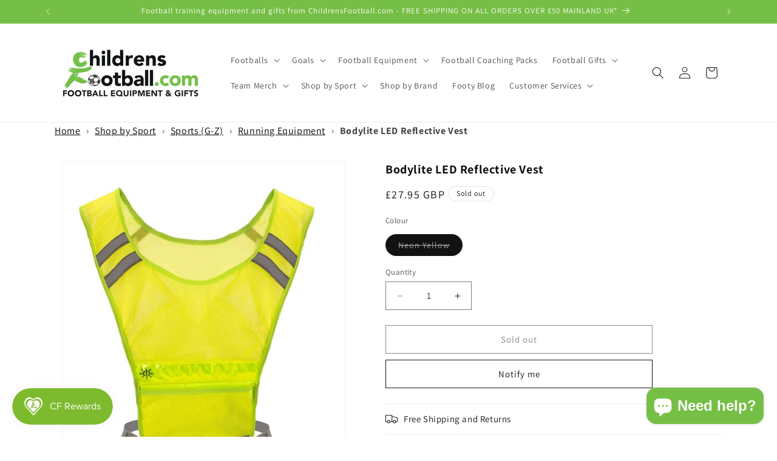

--- FILE ---
content_type: text/html; charset=utf-8
request_url: https://childrensfootball.com/products/bodylite-led-reflective-vest
body_size: 59580
content:
<!doctype html>
<html class="js" lang="en">
  <head>
    <meta charset="utf-8">
    <meta http-equiv="X-UA-Compatible" content="IE=edge">
    <meta name="viewport" content="width=device-width,initial-scale=1">
    <meta name="theme-color" content="">
    <link rel="canonical" href="https://childrensfootball.com/products/bodylite-led-reflective-vest">

    <!-- Google Tag Manager -->
    <script>(function(w,d,s,l,i){w[l]=w[l]||[];w[l].push({'gtm.start':
    new Date().getTime(),event:'gtm.js'});var f=d.getElementsByTagName(s)[0],
    j=d.createElement(s),dl=l!='dataLayer'?'&l='+l:'';j.async=true;j.src=
    'https://www.googletagmanager.com/gtm.js?id='+i+dl;f.parentNode.insertBefore(j,f);
    })(window,document,'script','dataLayer','GTM-5WM5TFV');</script>
    <!-- End Google Tag Manager --><link rel="icon" type="image/png" href="//childrensfootball.com/cdn/shop/files/childrens-football-fav_d4ed03e1-938d-446b-9389-ed410885e6f5.png?crop=center&height=32&v=1695993485&width=32"><link rel="preconnect" href="https://fonts.shopifycdn.com" crossorigin><title>
      Bodylite LED Reflective Vest
 &ndash; ChildrensFootball.com</title>

    
      <meta name="description" content="Material:Â 100% PolyesterAdjustable:Â The vest is designed to fit all body types with adjustable straps that can accommodate waist sizes from 26 inches up to 60 inches.Reliable:Â The vest is equipped with a 300mAh lithium polymer battery that can last up to 10 hours of steady glowing and 20 hours of flashing glowing. I">
    

    

<meta property="og:site_name" content="ChildrensFootball.com">
<meta property="og:url" content="https://childrensfootball.com/products/bodylite-led-reflective-vest">
<meta property="og:title" content="Bodylite LED Reflective Vest">
<meta property="og:type" content="product">
<meta property="og:description" content="Material:Â 100% PolyesterAdjustable:Â The vest is designed to fit all body types with adjustable straps that can accommodate waist sizes from 26 inches up to 60 inches.Reliable:Â The vest is equipped with a 300mAh lithium polymer battery that can last up to 10 hours of steady glowing and 20 hours of flashing glowing. I"><meta property="og:image" content="http://childrensfootball.com/cdn/shop/files/013008.png?v=1712782226">
  <meta property="og:image:secure_url" content="https://childrensfootball.com/cdn/shop/files/013008.png?v=1712782226">
  <meta property="og:image:width" content="587">
  <meta property="og:image:height" content="690"><meta property="og:price:amount" content="27.95">
  <meta property="og:price:currency" content="GBP"><meta name="twitter:site" content="@ChildrensFootie"><meta name="twitter:card" content="summary_large_image">
<meta name="twitter:title" content="Bodylite LED Reflective Vest">
<meta name="twitter:description" content="Material:Â 100% PolyesterAdjustable:Â The vest is designed to fit all body types with adjustable straps that can accommodate waist sizes from 26 inches up to 60 inches.Reliable:Â The vest is equipped with a 300mAh lithium polymer battery that can last up to 10 hours of steady glowing and 20 hours of flashing glowing. I">


    <script src="//childrensfootball.com/cdn/shop/t/47/assets/constants.js?v=132983761750457495441758013698" defer="defer"></script>
    <script src="//childrensfootball.com/cdn/shop/t/47/assets/pubsub.js?v=25310214064522200911758013700" defer="defer"></script>
    <script src="//childrensfootball.com/cdn/shop/t/47/assets/global.js?v=7301445359237545521758013698" defer="defer"></script>
    <!-- 23/06/2025 DAH childrensfootball.com custom javascript --> 
    <script src="//childrensfootball.com/cdn/shop/t/47/assets/childrens-football.js?v=162056428623255044051758013713" defer="defer"></script>
    <script src="//childrensfootball.com/cdn/shop/t/47/assets/details-disclosure.js?v=13653116266235556501758013698" defer="defer"></script>
    <script src="//childrensfootball.com/cdn/shop/t/47/assets/details-modal.js?v=25581673532751508451758013698" defer="defer"></script>
    <script src="//childrensfootball.com/cdn/shop/t/47/assets/search-form.js?v=133129549252120666541758013700" defer="defer"></script><script src="//childrensfootball.com/cdn/shop/t/47/assets/animations.js?v=88693664871331136111758013698" defer="defer"></script><script>window.performance && window.performance.mark && window.performance.mark('shopify.content_for_header.start');</script><meta name="google-site-verification" content="AWB1A7fwN8xXDv8TFyQF1dAB0DlE6mt26CZ-s6lGP7Q">
<meta name="facebook-domain-verification" content="0r7mwwe8p59uhpmtikbrc66g2wz50d">
<meta name="facebook-domain-verification" content="fl3orl6jke6hpnxgjxr75iaaqgagck">
<meta name="facebook-domain-verification" content="81nkv77g6aahcaup29pb26bqsp8y3j">
<meta name="google-site-verification" content="BmqVyUii9egWqI2exs2xYm7_QMOzvI8_32AIxYyUhQE">
<meta id="shopify-digital-wallet" name="shopify-digital-wallet" content="/60325429445/digital_wallets/dialog">
<meta name="shopify-checkout-api-token" content="70cc60cb21f25703a978a70e342a9f53">
<meta id="in-context-paypal-metadata" data-shop-id="60325429445" data-venmo-supported="false" data-environment="production" data-locale="en_US" data-paypal-v4="true" data-currency="GBP">
<link rel="alternate" type="application/json+oembed" href="https://childrensfootball.com/products/bodylite-led-reflective-vest.oembed">
<script async="async" src="/checkouts/internal/preloads.js?locale=en-GB"></script>
<link rel="preconnect" href="https://shop.app" crossorigin="anonymous">
<script async="async" src="https://shop.app/checkouts/internal/preloads.js?locale=en-GB&shop_id=60325429445" crossorigin="anonymous"></script>
<script id="apple-pay-shop-capabilities" type="application/json">{"shopId":60325429445,"countryCode":"GB","currencyCode":"GBP","merchantCapabilities":["supports3DS"],"merchantId":"gid:\/\/shopify\/Shop\/60325429445","merchantName":"ChildrensFootball.com","requiredBillingContactFields":["postalAddress","email","phone"],"requiredShippingContactFields":["postalAddress","email","phone"],"shippingType":"shipping","supportedNetworks":["visa","maestro","masterCard","amex","discover","elo"],"total":{"type":"pending","label":"ChildrensFootball.com","amount":"1.00"},"shopifyPaymentsEnabled":true,"supportsSubscriptions":true}</script>
<script id="shopify-features" type="application/json">{"accessToken":"70cc60cb21f25703a978a70e342a9f53","betas":["rich-media-storefront-analytics"],"domain":"childrensfootball.com","predictiveSearch":true,"shopId":60325429445,"locale":"en"}</script>
<script>var Shopify = Shopify || {};
Shopify.shop = "childrensfootball.myshopify.com";
Shopify.locale = "en";
Shopify.currency = {"active":"GBP","rate":"1.0"};
Shopify.country = "GB";
Shopify.theme = {"name":"Dawn Upgrade September 25","id":185159418240,"schema_name":"Dawn","schema_version":"15.4.0","theme_store_id":887,"role":"main"};
Shopify.theme.handle = "null";
Shopify.theme.style = {"id":null,"handle":null};
Shopify.cdnHost = "childrensfootball.com/cdn";
Shopify.routes = Shopify.routes || {};
Shopify.routes.root = "/";</script>
<script type="module">!function(o){(o.Shopify=o.Shopify||{}).modules=!0}(window);</script>
<script>!function(o){function n(){var o=[];function n(){o.push(Array.prototype.slice.apply(arguments))}return n.q=o,n}var t=o.Shopify=o.Shopify||{};t.loadFeatures=n(),t.autoloadFeatures=n()}(window);</script>
<script>
  window.ShopifyPay = window.ShopifyPay || {};
  window.ShopifyPay.apiHost = "shop.app\/pay";
  window.ShopifyPay.redirectState = null;
</script>
<script id="shop-js-analytics" type="application/json">{"pageType":"product"}</script>
<script defer="defer" async type="module" src="//childrensfootball.com/cdn/shopifycloud/shop-js/modules/v2/client.init-shop-cart-sync_BN7fPSNr.en.esm.js"></script>
<script defer="defer" async type="module" src="//childrensfootball.com/cdn/shopifycloud/shop-js/modules/v2/chunk.common_Cbph3Kss.esm.js"></script>
<script defer="defer" async type="module" src="//childrensfootball.com/cdn/shopifycloud/shop-js/modules/v2/chunk.modal_DKumMAJ1.esm.js"></script>
<script type="module">
  await import("//childrensfootball.com/cdn/shopifycloud/shop-js/modules/v2/client.init-shop-cart-sync_BN7fPSNr.en.esm.js");
await import("//childrensfootball.com/cdn/shopifycloud/shop-js/modules/v2/chunk.common_Cbph3Kss.esm.js");
await import("//childrensfootball.com/cdn/shopifycloud/shop-js/modules/v2/chunk.modal_DKumMAJ1.esm.js");

  window.Shopify.SignInWithShop?.initShopCartSync?.({"fedCMEnabled":true,"windoidEnabled":true});

</script>
<script>
  window.Shopify = window.Shopify || {};
  if (!window.Shopify.featureAssets) window.Shopify.featureAssets = {};
  window.Shopify.featureAssets['shop-js'] = {"shop-cart-sync":["modules/v2/client.shop-cart-sync_CJVUk8Jm.en.esm.js","modules/v2/chunk.common_Cbph3Kss.esm.js","modules/v2/chunk.modal_DKumMAJ1.esm.js"],"init-fed-cm":["modules/v2/client.init-fed-cm_7Fvt41F4.en.esm.js","modules/v2/chunk.common_Cbph3Kss.esm.js","modules/v2/chunk.modal_DKumMAJ1.esm.js"],"init-shop-email-lookup-coordinator":["modules/v2/client.init-shop-email-lookup-coordinator_Cc088_bR.en.esm.js","modules/v2/chunk.common_Cbph3Kss.esm.js","modules/v2/chunk.modal_DKumMAJ1.esm.js"],"init-windoid":["modules/v2/client.init-windoid_hPopwJRj.en.esm.js","modules/v2/chunk.common_Cbph3Kss.esm.js","modules/v2/chunk.modal_DKumMAJ1.esm.js"],"shop-button":["modules/v2/client.shop-button_B0jaPSNF.en.esm.js","modules/v2/chunk.common_Cbph3Kss.esm.js","modules/v2/chunk.modal_DKumMAJ1.esm.js"],"shop-cash-offers":["modules/v2/client.shop-cash-offers_DPIskqss.en.esm.js","modules/v2/chunk.common_Cbph3Kss.esm.js","modules/v2/chunk.modal_DKumMAJ1.esm.js"],"shop-toast-manager":["modules/v2/client.shop-toast-manager_CK7RT69O.en.esm.js","modules/v2/chunk.common_Cbph3Kss.esm.js","modules/v2/chunk.modal_DKumMAJ1.esm.js"],"init-shop-cart-sync":["modules/v2/client.init-shop-cart-sync_BN7fPSNr.en.esm.js","modules/v2/chunk.common_Cbph3Kss.esm.js","modules/v2/chunk.modal_DKumMAJ1.esm.js"],"init-customer-accounts-sign-up":["modules/v2/client.init-customer-accounts-sign-up_CfPf4CXf.en.esm.js","modules/v2/client.shop-login-button_DeIztwXF.en.esm.js","modules/v2/chunk.common_Cbph3Kss.esm.js","modules/v2/chunk.modal_DKumMAJ1.esm.js"],"pay-button":["modules/v2/client.pay-button_CgIwFSYN.en.esm.js","modules/v2/chunk.common_Cbph3Kss.esm.js","modules/v2/chunk.modal_DKumMAJ1.esm.js"],"init-customer-accounts":["modules/v2/client.init-customer-accounts_DQ3x16JI.en.esm.js","modules/v2/client.shop-login-button_DeIztwXF.en.esm.js","modules/v2/chunk.common_Cbph3Kss.esm.js","modules/v2/chunk.modal_DKumMAJ1.esm.js"],"avatar":["modules/v2/client.avatar_BTnouDA3.en.esm.js"],"init-shop-for-new-customer-accounts":["modules/v2/client.init-shop-for-new-customer-accounts_CsZy_esa.en.esm.js","modules/v2/client.shop-login-button_DeIztwXF.en.esm.js","modules/v2/chunk.common_Cbph3Kss.esm.js","modules/v2/chunk.modal_DKumMAJ1.esm.js"],"shop-follow-button":["modules/v2/client.shop-follow-button_BRMJjgGd.en.esm.js","modules/v2/chunk.common_Cbph3Kss.esm.js","modules/v2/chunk.modal_DKumMAJ1.esm.js"],"checkout-modal":["modules/v2/client.checkout-modal_B9Drz_yf.en.esm.js","modules/v2/chunk.common_Cbph3Kss.esm.js","modules/v2/chunk.modal_DKumMAJ1.esm.js"],"shop-login-button":["modules/v2/client.shop-login-button_DeIztwXF.en.esm.js","modules/v2/chunk.common_Cbph3Kss.esm.js","modules/v2/chunk.modal_DKumMAJ1.esm.js"],"lead-capture":["modules/v2/client.lead-capture_DXYzFM3R.en.esm.js","modules/v2/chunk.common_Cbph3Kss.esm.js","modules/v2/chunk.modal_DKumMAJ1.esm.js"],"shop-login":["modules/v2/client.shop-login_CA5pJqmO.en.esm.js","modules/v2/chunk.common_Cbph3Kss.esm.js","modules/v2/chunk.modal_DKumMAJ1.esm.js"],"payment-terms":["modules/v2/client.payment-terms_BxzfvcZJ.en.esm.js","modules/v2/chunk.common_Cbph3Kss.esm.js","modules/v2/chunk.modal_DKumMAJ1.esm.js"]};
</script>
<script>(function() {
  var isLoaded = false;
  function asyncLoad() {
    if (isLoaded) return;
    isLoaded = true;
    var urls = ["\/\/cdn.shopify.com\/proxy\/fa68aeff55c47764958546a8db193dcf21ab39b014ca789f1928b2adbe691fde\/feed.mulwi.com\/js\/init.js?shop=childrensfootball.myshopify.com\u0026sp-cache-control=cHVibGljLCBtYXgtYWdlPTkwMA","https:\/\/dr4qe3ddw9y32.cloudfront.net\/awin-shopify-integration-code.js?aid=114064\u0026v=shopifyApp_5.2.3\u0026ts=1755159776831\u0026shop=childrensfootball.myshopify.com","https:\/\/api-eu1.hubapi.com\/scriptloader\/v1\/25629781.js?shop=childrensfootball.myshopify.com"];
    for (var i = 0; i < urls.length; i++) {
      var s = document.createElement('script');
      s.type = 'text/javascript';
      s.async = true;
      s.src = urls[i];
      var x = document.getElementsByTagName('script')[0];
      x.parentNode.insertBefore(s, x);
    }
  };
  if(window.attachEvent) {
    window.attachEvent('onload', asyncLoad);
  } else {
    window.addEventListener('load', asyncLoad, false);
  }
})();</script>
<script id="__st">var __st={"a":60325429445,"offset":0,"reqid":"cf95202a-e54b-4d4e-b320-336ad5b9e6e2-1769819939","pageurl":"childrensfootball.com\/products\/bodylite-led-reflective-vest","u":"6f27d5336d2b","p":"product","rtyp":"product","rid":7774645387461};</script>
<script>window.ShopifyPaypalV4VisibilityTracking = true;</script>
<script id="captcha-bootstrap">!function(){'use strict';const t='contact',e='account',n='new_comment',o=[[t,t],['blogs',n],['comments',n],[t,'customer']],c=[[e,'customer_login'],[e,'guest_login'],[e,'recover_customer_password'],[e,'create_customer']],r=t=>t.map((([t,e])=>`form[action*='/${t}']:not([data-nocaptcha='true']) input[name='form_type'][value='${e}']`)).join(','),a=t=>()=>t?[...document.querySelectorAll(t)].map((t=>t.form)):[];function s(){const t=[...o],e=r(t);return a(e)}const i='password',u='form_key',d=['recaptcha-v3-token','g-recaptcha-response','h-captcha-response',i],f=()=>{try{return window.sessionStorage}catch{return}},m='__shopify_v',_=t=>t.elements[u];function p(t,e,n=!1){try{const o=window.sessionStorage,c=JSON.parse(o.getItem(e)),{data:r}=function(t){const{data:e,action:n}=t;return t[m]||n?{data:e,action:n}:{data:t,action:n}}(c);for(const[e,n]of Object.entries(r))t.elements[e]&&(t.elements[e].value=n);n&&o.removeItem(e)}catch(o){console.error('form repopulation failed',{error:o})}}const l='form_type',E='cptcha';function T(t){t.dataset[E]=!0}const w=window,h=w.document,L='Shopify',v='ce_forms',y='captcha';let A=!1;((t,e)=>{const n=(g='f06e6c50-85a8-45c8-87d0-21a2b65856fe',I='https://cdn.shopify.com/shopifycloud/storefront-forms-hcaptcha/ce_storefront_forms_captcha_hcaptcha.v1.5.2.iife.js',D={infoText:'Protected by hCaptcha',privacyText:'Privacy',termsText:'Terms'},(t,e,n)=>{const o=w[L][v],c=o.bindForm;if(c)return c(t,g,e,D).then(n);var r;o.q.push([[t,g,e,D],n]),r=I,A||(h.body.append(Object.assign(h.createElement('script'),{id:'captcha-provider',async:!0,src:r})),A=!0)});var g,I,D;w[L]=w[L]||{},w[L][v]=w[L][v]||{},w[L][v].q=[],w[L][y]=w[L][y]||{},w[L][y].protect=function(t,e){n(t,void 0,e),T(t)},Object.freeze(w[L][y]),function(t,e,n,w,h,L){const[v,y,A,g]=function(t,e,n){const i=e?o:[],u=t?c:[],d=[...i,...u],f=r(d),m=r(i),_=r(d.filter((([t,e])=>n.includes(e))));return[a(f),a(m),a(_),s()]}(w,h,L),I=t=>{const e=t.target;return e instanceof HTMLFormElement?e:e&&e.form},D=t=>v().includes(t);t.addEventListener('submit',(t=>{const e=I(t);if(!e)return;const n=D(e)&&!e.dataset.hcaptchaBound&&!e.dataset.recaptchaBound,o=_(e),c=g().includes(e)&&(!o||!o.value);(n||c)&&t.preventDefault(),c&&!n&&(function(t){try{if(!f())return;!function(t){const e=f();if(!e)return;const n=_(t);if(!n)return;const o=n.value;o&&e.removeItem(o)}(t);const e=Array.from(Array(32),(()=>Math.random().toString(36)[2])).join('');!function(t,e){_(t)||t.append(Object.assign(document.createElement('input'),{type:'hidden',name:u})),t.elements[u].value=e}(t,e),function(t,e){const n=f();if(!n)return;const o=[...t.querySelectorAll(`input[type='${i}']`)].map((({name:t})=>t)),c=[...d,...o],r={};for(const[a,s]of new FormData(t).entries())c.includes(a)||(r[a]=s);n.setItem(e,JSON.stringify({[m]:1,action:t.action,data:r}))}(t,e)}catch(e){console.error('failed to persist form',e)}}(e),e.submit())}));const S=(t,e)=>{t&&!t.dataset[E]&&(n(t,e.some((e=>e===t))),T(t))};for(const o of['focusin','change'])t.addEventListener(o,(t=>{const e=I(t);D(e)&&S(e,y())}));const B=e.get('form_key'),M=e.get(l),P=B&&M;t.addEventListener('DOMContentLoaded',(()=>{const t=y();if(P)for(const e of t)e.elements[l].value===M&&p(e,B);[...new Set([...A(),...v().filter((t=>'true'===t.dataset.shopifyCaptcha))])].forEach((e=>S(e,t)))}))}(h,new URLSearchParams(w.location.search),n,t,e,['guest_login'])})(!0,!0)}();</script>
<script integrity="sha256-4kQ18oKyAcykRKYeNunJcIwy7WH5gtpwJnB7kiuLZ1E=" data-source-attribution="shopify.loadfeatures" defer="defer" src="//childrensfootball.com/cdn/shopifycloud/storefront/assets/storefront/load_feature-a0a9edcb.js" crossorigin="anonymous"></script>
<script crossorigin="anonymous" defer="defer" src="//childrensfootball.com/cdn/shopifycloud/storefront/assets/shopify_pay/storefront-65b4c6d7.js?v=20250812"></script>
<script data-source-attribution="shopify.dynamic_checkout.dynamic.init">var Shopify=Shopify||{};Shopify.PaymentButton=Shopify.PaymentButton||{isStorefrontPortableWallets:!0,init:function(){window.Shopify.PaymentButton.init=function(){};var t=document.createElement("script");t.src="https://childrensfootball.com/cdn/shopifycloud/portable-wallets/latest/portable-wallets.en.js",t.type="module",document.head.appendChild(t)}};
</script>
<script data-source-attribution="shopify.dynamic_checkout.buyer_consent">
  function portableWalletsHideBuyerConsent(e){var t=document.getElementById("shopify-buyer-consent"),n=document.getElementById("shopify-subscription-policy-button");t&&n&&(t.classList.add("hidden"),t.setAttribute("aria-hidden","true"),n.removeEventListener("click",e))}function portableWalletsShowBuyerConsent(e){var t=document.getElementById("shopify-buyer-consent"),n=document.getElementById("shopify-subscription-policy-button");t&&n&&(t.classList.remove("hidden"),t.removeAttribute("aria-hidden"),n.addEventListener("click",e))}window.Shopify?.PaymentButton&&(window.Shopify.PaymentButton.hideBuyerConsent=portableWalletsHideBuyerConsent,window.Shopify.PaymentButton.showBuyerConsent=portableWalletsShowBuyerConsent);
</script>
<script>
  function portableWalletsCleanup(e){e&&e.src&&console.error("Failed to load portable wallets script "+e.src);var t=document.querySelectorAll("shopify-accelerated-checkout .shopify-payment-button__skeleton, shopify-accelerated-checkout-cart .wallet-cart-button__skeleton"),e=document.getElementById("shopify-buyer-consent");for(let e=0;e<t.length;e++)t[e].remove();e&&e.remove()}function portableWalletsNotLoadedAsModule(e){e instanceof ErrorEvent&&"string"==typeof e.message&&e.message.includes("import.meta")&&"string"==typeof e.filename&&e.filename.includes("portable-wallets")&&(window.removeEventListener("error",portableWalletsNotLoadedAsModule),window.Shopify.PaymentButton.failedToLoad=e,"loading"===document.readyState?document.addEventListener("DOMContentLoaded",window.Shopify.PaymentButton.init):window.Shopify.PaymentButton.init())}window.addEventListener("error",portableWalletsNotLoadedAsModule);
</script>

<script type="module" src="https://childrensfootball.com/cdn/shopifycloud/portable-wallets/latest/portable-wallets.en.js" onError="portableWalletsCleanup(this)" crossorigin="anonymous"></script>
<script nomodule>
  document.addEventListener("DOMContentLoaded", portableWalletsCleanup);
</script>

<script id='scb4127' type='text/javascript' async='' src='https://childrensfootball.com/cdn/shopifycloud/privacy-banner/storefront-banner.js'></script><link id="shopify-accelerated-checkout-styles" rel="stylesheet" media="screen" href="https://childrensfootball.com/cdn/shopifycloud/portable-wallets/latest/accelerated-checkout-backwards-compat.css" crossorigin="anonymous">
<style id="shopify-accelerated-checkout-cart">
        #shopify-buyer-consent {
  margin-top: 1em;
  display: inline-block;
  width: 100%;
}

#shopify-buyer-consent.hidden {
  display: none;
}

#shopify-subscription-policy-button {
  background: none;
  border: none;
  padding: 0;
  text-decoration: underline;
  font-size: inherit;
  cursor: pointer;
}

#shopify-subscription-policy-button::before {
  box-shadow: none;
}

      </style>
<script id="sections-script" data-sections="header" defer="defer" src="//childrensfootball.com/cdn/shop/t/47/compiled_assets/scripts.js?v=6178"></script>
<script>window.performance && window.performance.mark && window.performance.mark('shopify.content_for_header.end');</script>


    <style data-shopify>
      @font-face {
  font-family: Assistant;
  font-weight: 400;
  font-style: normal;
  font-display: swap;
  src: url("//childrensfootball.com/cdn/fonts/assistant/assistant_n4.9120912a469cad1cc292572851508ca49d12e768.woff2") format("woff2"),
       url("//childrensfootball.com/cdn/fonts/assistant/assistant_n4.6e9875ce64e0fefcd3f4446b7ec9036b3ddd2985.woff") format("woff");
}

      @font-face {
  font-family: Assistant;
  font-weight: 700;
  font-style: normal;
  font-display: swap;
  src: url("//childrensfootball.com/cdn/fonts/assistant/assistant_n7.bf44452348ec8b8efa3aa3068825305886b1c83c.woff2") format("woff2"),
       url("//childrensfootball.com/cdn/fonts/assistant/assistant_n7.0c887fee83f6b3bda822f1150b912c72da0f7b64.woff") format("woff");
}

      
      
      @font-face {
  font-family: Assistant;
  font-weight: 400;
  font-style: normal;
  font-display: swap;
  src: url("//childrensfootball.com/cdn/fonts/assistant/assistant_n4.9120912a469cad1cc292572851508ca49d12e768.woff2") format("woff2"),
       url("//childrensfootball.com/cdn/fonts/assistant/assistant_n4.6e9875ce64e0fefcd3f4446b7ec9036b3ddd2985.woff") format("woff");
}


      
        :root,
        .color-background-1 {
          --color-background: 255,255,255;
        
          --gradient-background: #ffffff;
        

        

        --color-foreground: 18,18,18;
        --color-background-contrast: 191,191,191;
        --color-shadow: 18,18,18;
        --color-button: 65,64,66;
        --color-button-text: 255,255,255;
        --color-secondary-button: 255,255,255;
        --color-secondary-button-text: 18,18,18;
        --color-link: 18,18,18;
        --color-badge-foreground: 18,18,18;
        --color-badge-background: 255,255,255;
        --color-badge-border: 18,18,18;
        --payment-terms-background-color: rgb(255 255 255);
      }
      
        
        .color-background-2 {
          --color-background: 243,243,243;
        
          --gradient-background: #f3f3f3;
        

        

        --color-foreground: 18,18,18;
        --color-background-contrast: 179,179,179;
        --color-shadow: 18,18,18;
        --color-button: 18,18,18;
        --color-button-text: 243,243,243;
        --color-secondary-button: 243,243,243;
        --color-secondary-button-text: 18,18,18;
        --color-link: 18,18,18;
        --color-badge-foreground: 18,18,18;
        --color-badge-background: 243,243,243;
        --color-badge-border: 18,18,18;
        --payment-terms-background-color: rgb(243 243 243);
      }
      
        
        .color-inverse {
          --color-background: 18,18,18;
        
          --gradient-background: #121212;
        

        

        --color-foreground: 255,255,255;
        --color-background-contrast: 146,146,146;
        --color-shadow: 18,18,18;
        --color-button: 255,255,255;
        --color-button-text: 18,18,18;
        --color-secondary-button: 18,18,18;
        --color-secondary-button-text: 255,255,255;
        --color-link: 255,255,255;
        --color-badge-foreground: 255,255,255;
        --color-badge-background: 18,18,18;
        --color-badge-border: 255,255,255;
        --payment-terms-background-color: rgb(18 18 18);
      }
      
        
        .color-accent-1 {
          --color-background: 65,64,66;
        
          --gradient-background: #414042;
        

        

        --color-foreground: 255,255,255;
        --color-background-contrast: 78,77,79;
        --color-shadow: 18,18,18;
        --color-button: 255,255,255;
        --color-button-text: 65,64,66;
        --color-secondary-button: 65,64,66;
        --color-secondary-button-text: 255,255,255;
        --color-link: 255,255,255;
        --color-badge-foreground: 255,255,255;
        --color-badge-background: 65,64,66;
        --color-badge-border: 255,255,255;
        --payment-terms-background-color: rgb(65 64 66);
      }
      
        
        .color-accent-2 {
          --color-background: 118,191,70;
        
          --gradient-background: #76bf46;
        

        

        --color-foreground: 255,255,255;
        --color-background-contrast: 60,99,34;
        --color-shadow: 18,18,18;
        --color-button: 255,255,255;
        --color-button-text: 118,191,70;
        --color-secondary-button: 118,191,70;
        --color-secondary-button-text: 255,255,255;
        --color-link: 255,255,255;
        --color-badge-foreground: 255,255,255;
        --color-badge-background: 118,191,70;
        --color-badge-border: 255,255,255;
        --payment-terms-background-color: rgb(118 191 70);
      }
      

      body, .color-background-1, .color-background-2, .color-inverse, .color-accent-1, .color-accent-2 {
        color: rgba(var(--color-foreground), 0.75);
        background-color: rgb(var(--color-background));
      }

      :root {
        --font-body-family: Assistant, sans-serif;
        --font-body-style: normal;
        --font-body-weight: 400;
        --font-body-weight-bold: 700;

        --font-heading-family: Assistant, sans-serif;
        --font-heading-style: normal;
        --font-heading-weight: 400;

        --font-body-scale: 1.0;
        --font-heading-scale: 1.0;

        --media-padding: px;
        --media-border-opacity: 0.05;
        --media-border-width: 1px;
        --media-radius: 0px;
        --media-shadow-opacity: 0.0;
        --media-shadow-horizontal-offset: 0px;
        --media-shadow-vertical-offset: 0px;
        --media-shadow-blur-radius: 0px;
        --media-shadow-visible: 0;

        --page-width: 120rem;
        --page-width-margin: 0rem;

        --product-card-image-padding: 0.0rem;
        --product-card-corner-radius: 0.0rem;
        --product-card-text-alignment: left;
        --product-card-border-width: 0.0rem;
        --product-card-border-opacity: 0.0;
        --product-card-shadow-opacity: 0.1;
        --product-card-shadow-visible: 1;
        --product-card-shadow-horizontal-offset: 0.0rem;
        --product-card-shadow-vertical-offset: 0.0rem;
        --product-card-shadow-blur-radius: 0.0rem;

        --collection-card-image-padding: 0.0rem;
        --collection-card-corner-radius: 0.0rem;
        --collection-card-text-alignment: left;
        --collection-card-border-width: 0.0rem;
        --collection-card-border-opacity: 0.0;
        --collection-card-shadow-opacity: 0.1;
        --collection-card-shadow-visible: 1;
        --collection-card-shadow-horizontal-offset: 0.0rem;
        --collection-card-shadow-vertical-offset: 0.0rem;
        --collection-card-shadow-blur-radius: 0.0rem;

        --blog-card-image-padding: 0.0rem;
        --blog-card-corner-radius: 0.0rem;
        --blog-card-text-alignment: left;
        --blog-card-border-width: 0.0rem;
        --blog-card-border-opacity: 0.0;
        --blog-card-shadow-opacity: 0.1;
        --blog-card-shadow-visible: 1;
        --blog-card-shadow-horizontal-offset: 0.0rem;
        --blog-card-shadow-vertical-offset: 0.0rem;
        --blog-card-shadow-blur-radius: 0.0rem;

        --badge-corner-radius: 4.0rem;

        --popup-border-width: 1px;
        --popup-border-opacity: 0.1;
        --popup-corner-radius: 0px;
        --popup-shadow-opacity: 0.0;
        --popup-shadow-horizontal-offset: 0px;
        --popup-shadow-vertical-offset: 0px;
        --popup-shadow-blur-radius: 0px;

        --drawer-border-width: 1px;
        --drawer-border-opacity: 0.1;
        --drawer-shadow-opacity: 0.0;
        --drawer-shadow-horizontal-offset: 0px;
        --drawer-shadow-vertical-offset: 0px;
        --drawer-shadow-blur-radius: 0px;

        --spacing-sections-desktop: 0px;
        --spacing-sections-mobile: 0px;

        --grid-desktop-vertical-spacing: 8px;
        --grid-desktop-horizontal-spacing: 8px;
        --grid-mobile-vertical-spacing: 4px;
        --grid-mobile-horizontal-spacing: 4px;

        --text-boxes-border-opacity: 0.0;
        --text-boxes-border-width: 0px;
        --text-boxes-radius: 0px;
        --text-boxes-shadow-opacity: 0.0;
        --text-boxes-shadow-visible: 0;
        --text-boxes-shadow-horizontal-offset: 0px;
        --text-boxes-shadow-vertical-offset: 0px;
        --text-boxes-shadow-blur-radius: 0px;

        --buttons-radius: 0px;
        --buttons-radius-outset: 0px;
        --buttons-border-width: 1px;
        --buttons-border-opacity: 1.0;
        --buttons-shadow-opacity: 0.0;
        --buttons-shadow-visible: 0;
        --buttons-shadow-horizontal-offset: 0px;
        --buttons-shadow-vertical-offset: 0px;
        --buttons-shadow-blur-radius: 0px;
        --buttons-border-offset: 0px;

        --inputs-radius: 0px;
        --inputs-border-width: 1px;
        --inputs-border-opacity: 0.55;
        --inputs-shadow-opacity: 0.0;
        --inputs-shadow-horizontal-offset: 0px;
        --inputs-margin-offset: 0px;
        --inputs-shadow-vertical-offset: 0px;
        --inputs-shadow-blur-radius: 0px;
        --inputs-radius-outset: 0px;

        --variant-pills-radius: 40px;
        --variant-pills-border-width: 1px;
        --variant-pills-border-opacity: 0.55;
        --variant-pills-shadow-opacity: 0.0;
        --variant-pills-shadow-horizontal-offset: 0px;
        --variant-pills-shadow-vertical-offset: 0px;
        --variant-pills-shadow-blur-radius: 0px;
      }

      *,
      *::before,
      *::after {
        box-sizing: inherit;
      }

      html {
        box-sizing: border-box;
        font-size: calc(var(--font-body-scale) * 62.5%);
        height: 100%;
      }

      body {
        display: grid;
        grid-template-rows: auto auto 1fr auto;
        grid-template-columns: 100%;
        min-height: 100%;
        margin: 0;
        font-size: 1.5rem;
        letter-spacing: 0.06rem;
        line-height: calc(1 + 0.8 / var(--font-body-scale));
        font-family: var(--font-body-family);
        font-style: var(--font-body-style);
        font-weight: var(--font-body-weight);
      }

      @media screen and (min-width: 750px) {
        body {
          font-size: 1.6rem;
        }
      }
    </style>

    <link href="//childrensfootball.com/cdn/shop/t/47/assets/base.css?v=159841507637079171801758013698" rel="stylesheet" type="text/css" media="all" />
    <!-- 19/06/2025 DAH childrensfootball.com custom css --> 
    <link href="//childrensfootball.com/cdn/shop/t/47/assets/childrens-football.css?v=167633931927022872231758013712" rel="stylesheet" type="text/css" media="all" />
    <link rel="stylesheet" href="//childrensfootball.com/cdn/shop/t/47/assets/component-cart-items.css?v=13033300910818915211758013698" media="print" onload="this.media='all'">
      <link rel="preload" as="font" href="//childrensfootball.com/cdn/fonts/assistant/assistant_n4.9120912a469cad1cc292572851508ca49d12e768.woff2" type="font/woff2" crossorigin>
      

      <link rel="preload" as="font" href="//childrensfootball.com/cdn/fonts/assistant/assistant_n4.9120912a469cad1cc292572851508ca49d12e768.woff2" type="font/woff2" crossorigin>
      
<link
        rel="stylesheet"
        href="//childrensfootball.com/cdn/shop/t/47/assets/component-predictive-search.css?v=118923337488134913561758013698"
        media="print"
        onload="this.media='all'"
      ><script>
      if (Shopify.designMode) {
        document.documentElement.classList.add('shopify-design-mode');
      }
    </script>
    <!-- Google Reviews Badge -->
    <!--<script src="https://apis.google.com/js/platform.js?onload=renderBadge" async defer></script>

    <script>
      window.renderBadge = function() {
        var ratingBadgeContainer = document.createElement("div");
        document.body.appendChild(ratingBadgeContainer);
        window.gapi.load('ratingbadge', function() {
          window.gapi.ratingbadge.render(ratingBadgeContainer, {"merchant_id": 517884027});
        });
      }
    </script>-->
    <!-- End Google Reviews Badge -->
    <!-- BEGIN MerchantWidget Code -->
    <script id='merchantWidgetScript'
            src="https://www.gstatic.com/shopping/merchant/merchantwidget.js"
            defer>
    </script>
    <script type="text/javascript">
      merchantWidgetScript.addEventListener('load', function () {
        merchantwidget.start({
         position: 'LEFT_BOTTOM',
          sideMargin: 30, // default 36
          bottomMargin: 70, // default 36
          mobileSideMargin: 16, // default 16
          mobileBottomMargin: 60 // default 46
       });
      });
    </script>
    <!-- END MerchantWidget Code -->
  <!-- BEGIN app block: shopify://apps/judge-me-reviews/blocks/judgeme_core/61ccd3b1-a9f2-4160-9fe9-4fec8413e5d8 --><!-- Start of Judge.me Core -->






<link rel="dns-prefetch" href="https://cdnwidget.judge.me">
<link rel="dns-prefetch" href="https://cdn.judge.me">
<link rel="dns-prefetch" href="https://cdn1.judge.me">
<link rel="dns-prefetch" href="https://api.judge.me">

<script data-cfasync='false' class='jdgm-settings-script'>window.jdgmSettings={"pagination":5,"disable_web_reviews":false,"badge_no_review_text":"No reviews","badge_n_reviews_text":"{{ n }} review/reviews","badge_star_color":"#7DBA2E","hide_badge_preview_if_no_reviews":true,"badge_hide_text":false,"enforce_center_preview_badge":false,"widget_title":"Customer Reviews","widget_open_form_text":"Write a review","widget_close_form_text":"Cancel review","widget_refresh_page_text":"Refresh page","widget_summary_text":"Based on {{ number_of_reviews }} review/reviews","widget_no_review_text":"Be the first to write a review","widget_name_field_text":"Display name","widget_verified_name_field_text":"Verified Name (public)","widget_name_placeholder_text":"Display name","widget_required_field_error_text":"This field is required.","widget_email_field_text":"Email address","widget_verified_email_field_text":"Verified Email (private, can not be edited)","widget_email_placeholder_text":"Your email address","widget_email_field_error_text":"Please enter a valid email address.","widget_rating_field_text":"Rating","widget_review_title_field_text":"Review Title","widget_review_title_placeholder_text":"Give your review a title","widget_review_body_field_text":"Review content","widget_review_body_placeholder_text":"Start writing here...","widget_pictures_field_text":"Picture/Video (optional)","widget_submit_review_text":"Submit Review","widget_submit_verified_review_text":"Submit Verified Review","widget_submit_success_msg_with_auto_publish":"Thank you! Please refresh the page in a few moments to see your review. You can remove or edit your review by logging into \u003ca href='https://judge.me/login' target='_blank' rel='nofollow noopener'\u003eJudge.me\u003c/a\u003e","widget_submit_success_msg_no_auto_publish":"Thank you! Your review will be published as soon as it is approved by the shop admin. You can remove or edit your review by logging into \u003ca href='https://judge.me/login' target='_blank' rel='nofollow noopener'\u003eJudge.me\u003c/a\u003e","widget_show_default_reviews_out_of_total_text":"Showing {{ n_reviews_shown }} out of {{ n_reviews }} reviews.","widget_show_all_link_text":"Show all","widget_show_less_link_text":"Show less","widget_author_said_text":"{{ reviewer_name }} said:","widget_days_text":"{{ n }} days ago","widget_weeks_text":"{{ n }} week/weeks ago","widget_months_text":"{{ n }} month/months ago","widget_years_text":"{{ n }} year/years ago","widget_yesterday_text":"Yesterday","widget_today_text":"Today","widget_replied_text":"\u003e\u003e {{ shop_name }} replied:","widget_read_more_text":"Read more","widget_reviewer_name_as_initial":"","widget_rating_filter_color":"#fbcd0a","widget_rating_filter_see_all_text":"See all reviews","widget_sorting_most_recent_text":"Most Recent","widget_sorting_highest_rating_text":"Highest Rating","widget_sorting_lowest_rating_text":"Lowest Rating","widget_sorting_with_pictures_text":"Only Pictures","widget_sorting_most_helpful_text":"Most Helpful","widget_open_question_form_text":"Ask a question","widget_reviews_subtab_text":"Reviews","widget_questions_subtab_text":"Questions","widget_question_label_text":"Question","widget_answer_label_text":"Answer","widget_question_placeholder_text":"Write your question here","widget_submit_question_text":"Submit Question","widget_question_submit_success_text":"Thank you for your question! We will notify you once it gets answered.","widget_star_color":"#7DBA2E","verified_badge_text":"Verified","verified_badge_bg_color":"","verified_badge_text_color":"","verified_badge_placement":"left-of-reviewer-name","widget_review_max_height":"","widget_hide_border":false,"widget_social_share":false,"widget_thumb":false,"widget_review_location_show":false,"widget_location_format":"","all_reviews_include_out_of_store_products":true,"all_reviews_out_of_store_text":"(out of store)","all_reviews_pagination":100,"all_reviews_product_name_prefix_text":"about","enable_review_pictures":true,"enable_question_anwser":false,"widget_theme":"default","review_date_format":"dd/mm/yyyy","default_sort_method":"most-recent","widget_product_reviews_subtab_text":"Product Reviews","widget_shop_reviews_subtab_text":"Shop Reviews","widget_other_products_reviews_text":"Reviews for other products","widget_store_reviews_subtab_text":"Store reviews","widget_no_store_reviews_text":"This store hasn't received any reviews yet","widget_web_restriction_product_reviews_text":"This product hasn't received any reviews yet","widget_no_items_text":"No items found","widget_show_more_text":"Show more","widget_write_a_store_review_text":"Write a Store Review","widget_other_languages_heading":"Reviews in Other Languages","widget_translate_review_text":"Translate review to {{ language }}","widget_translating_review_text":"Translating...","widget_show_original_translation_text":"Show original ({{ language }})","widget_translate_review_failed_text":"Review couldn't be translated.","widget_translate_review_retry_text":"Retry","widget_translate_review_try_again_later_text":"Try again later","show_product_url_for_grouped_product":false,"widget_sorting_pictures_first_text":"Pictures First","show_pictures_on_all_rev_page_mobile":false,"show_pictures_on_all_rev_page_desktop":false,"floating_tab_hide_mobile_install_preference":false,"floating_tab_button_name":"★ Reviews","floating_tab_title":"Let customers speak for us","floating_tab_button_color":"","floating_tab_button_background_color":"","floating_tab_url":"","floating_tab_url_enabled":false,"floating_tab_tab_style":"text","all_reviews_text_badge_text":"Customers rate us {{ shop.metafields.judgeme.all_reviews_rating | round: 1 }}/5 based on {{ shop.metafields.judgeme.all_reviews_count }} reviews.","all_reviews_text_badge_text_branded_style":"{{ shop.metafields.judgeme.all_reviews_rating | round: 1 }} out of 5 stars based on {{ shop.metafields.judgeme.all_reviews_count }} reviews","is_all_reviews_text_badge_a_link":false,"show_stars_for_all_reviews_text_badge":false,"all_reviews_text_badge_url":"","all_reviews_text_style":"branded","all_reviews_text_color_style":"judgeme_brand_color","all_reviews_text_color":"#108474","all_reviews_text_show_jm_brand":false,"featured_carousel_show_header":true,"featured_carousel_title":"Let customers speak for us","testimonials_carousel_title":"Customers are saying","videos_carousel_title":"Real customer stories","cards_carousel_title":"Customers are saying","featured_carousel_count_text":"from {{ n }} reviews","featured_carousel_add_link_to_all_reviews_page":false,"featured_carousel_url":"","featured_carousel_show_images":true,"featured_carousel_autoslide_interval":5,"featured_carousel_arrows_on_the_sides":false,"featured_carousel_height":250,"featured_carousel_width":80,"featured_carousel_image_size":0,"featured_carousel_image_height":250,"featured_carousel_arrow_color":"#eeeeee","verified_count_badge_style":"branded","verified_count_badge_orientation":"horizontal","verified_count_badge_color_style":"judgeme_brand_color","verified_count_badge_color":"#108474","is_verified_count_badge_a_link":false,"verified_count_badge_url":"","verified_count_badge_show_jm_brand":true,"widget_rating_preset_default":5,"widget_first_sub_tab":"product-reviews","widget_show_histogram":true,"widget_histogram_use_custom_color":false,"widget_pagination_use_custom_color":false,"widget_star_use_custom_color":false,"widget_verified_badge_use_custom_color":false,"widget_write_review_use_custom_color":false,"picture_reminder_submit_button":"Upload Pictures","enable_review_videos":false,"mute_video_by_default":false,"widget_sorting_videos_first_text":"Videos First","widget_review_pending_text":"Pending","featured_carousel_items_for_large_screen":3,"social_share_options_order":"Facebook,Twitter","remove_microdata_snippet":true,"disable_json_ld":false,"enable_json_ld_products":false,"preview_badge_show_question_text":false,"preview_badge_no_question_text":"No questions","preview_badge_n_question_text":"{{ number_of_questions }} question/questions","qa_badge_show_icon":false,"qa_badge_position":"same-row","remove_judgeme_branding":true,"widget_add_search_bar":false,"widget_search_bar_placeholder":"Search","widget_sorting_verified_only_text":"Verified only","featured_carousel_theme":"default","featured_carousel_show_rating":true,"featured_carousel_show_title":true,"featured_carousel_show_body":true,"featured_carousel_show_date":false,"featured_carousel_show_reviewer":true,"featured_carousel_show_product":false,"featured_carousel_header_background_color":"#108474","featured_carousel_header_text_color":"#ffffff","featured_carousel_name_product_separator":"reviewed","featured_carousel_full_star_background":"#108474","featured_carousel_empty_star_background":"#dadada","featured_carousel_vertical_theme_background":"#f9fafb","featured_carousel_verified_badge_enable":true,"featured_carousel_verified_badge_color":"#108474","featured_carousel_border_style":"round","featured_carousel_review_line_length_limit":3,"featured_carousel_more_reviews_button_text":"Read more reviews","featured_carousel_view_product_button_text":"View product","all_reviews_page_load_reviews_on":"scroll","all_reviews_page_load_more_text":"Load More Reviews","disable_fb_tab_reviews":false,"enable_ajax_cdn_cache":false,"widget_advanced_speed_features":5,"widget_public_name_text":"displayed publicly like","default_reviewer_name":"John Smith","default_reviewer_name_has_non_latin":true,"widget_reviewer_anonymous":"Anonymous","medals_widget_title":"Judge.me Review Medals","medals_widget_background_color":"#f9fafb","medals_widget_position":"footer_all_pages","medals_widget_border_color":"#f9fafb","medals_widget_verified_text_position":"left","medals_widget_use_monochromatic_version":false,"medals_widget_elements_color":"#108474","show_reviewer_avatar":true,"widget_invalid_yt_video_url_error_text":"Not a YouTube video URL","widget_max_length_field_error_text":"Please enter no more than {0} characters.","widget_show_country_flag":false,"widget_show_collected_via_shop_app":true,"widget_verified_by_shop_badge_style":"light","widget_verified_by_shop_text":"Verified by Shop","widget_show_photo_gallery":false,"widget_load_with_code_splitting":true,"widget_ugc_install_preference":false,"widget_ugc_title":"Made by us, Shared by you","widget_ugc_subtitle":"Tag us to see your picture featured in our page","widget_ugc_arrows_color":"#ffffff","widget_ugc_primary_button_text":"Buy Now","widget_ugc_primary_button_background_color":"#108474","widget_ugc_primary_button_text_color":"#ffffff","widget_ugc_primary_button_border_width":"0","widget_ugc_primary_button_border_style":"none","widget_ugc_primary_button_border_color":"#108474","widget_ugc_primary_button_border_radius":"25","widget_ugc_secondary_button_text":"Load More","widget_ugc_secondary_button_background_color":"#ffffff","widget_ugc_secondary_button_text_color":"#108474","widget_ugc_secondary_button_border_width":"2","widget_ugc_secondary_button_border_style":"solid","widget_ugc_secondary_button_border_color":"#108474","widget_ugc_secondary_button_border_radius":"25","widget_ugc_reviews_button_text":"View Reviews","widget_ugc_reviews_button_background_color":"#ffffff","widget_ugc_reviews_button_text_color":"#108474","widget_ugc_reviews_button_border_width":"2","widget_ugc_reviews_button_border_style":"solid","widget_ugc_reviews_button_border_color":"#108474","widget_ugc_reviews_button_border_radius":"25","widget_ugc_reviews_button_link_to":"judgeme-reviews-page","widget_ugc_show_post_date":true,"widget_ugc_max_width":"800","widget_rating_metafield_value_type":true,"widget_primary_color":"#7DBA2E","widget_enable_secondary_color":false,"widget_secondary_color":"#edf5f5","widget_summary_average_rating_text":"{{ average_rating }} out of 5","widget_media_grid_title":"Customer photos \u0026 videos","widget_media_grid_see_more_text":"See more","widget_round_style":false,"widget_show_product_medals":true,"widget_verified_by_judgeme_text":"Verified by Judge.me","widget_show_store_medals":true,"widget_verified_by_judgeme_text_in_store_medals":"Verified by Judge.me","widget_media_field_exceed_quantity_message":"Sorry, we can only accept {{ max_media }} for one review.","widget_media_field_exceed_limit_message":"{{ file_name }} is too large, please select a {{ media_type }} less than {{ size_limit }}MB.","widget_review_submitted_text":"Review Submitted!","widget_question_submitted_text":"Question Submitted!","widget_close_form_text_question":"Cancel","widget_write_your_answer_here_text":"Write your answer here","widget_enabled_branded_link":true,"widget_show_collected_by_judgeme":false,"widget_reviewer_name_color":"","widget_write_review_text_color":"","widget_write_review_bg_color":"","widget_collected_by_judgeme_text":"collected by Judge.me","widget_pagination_type":"standard","widget_load_more_text":"Load More","widget_load_more_color":"#108474","widget_full_review_text":"Full Review","widget_read_more_reviews_text":"Read More Reviews","widget_read_questions_text":"Read Questions","widget_questions_and_answers_text":"Questions \u0026 Answers","widget_verified_by_text":"Verified by","widget_verified_text":"Verified","widget_number_of_reviews_text":"{{ number_of_reviews }} reviews","widget_back_button_text":"Back","widget_next_button_text":"Next","widget_custom_forms_filter_button":"Filters","custom_forms_style":"horizontal","widget_show_review_information":false,"how_reviews_are_collected":"How reviews are collected?","widget_show_review_keywords":false,"widget_gdpr_statement":"How we use your data: We'll only contact you about the review you left, and only if necessary. By submitting your review, you agree to Judge.me's \u003ca href='https://judge.me/terms' target='_blank' rel='nofollow noopener'\u003eterms\u003c/a\u003e, \u003ca href='https://judge.me/privacy' target='_blank' rel='nofollow noopener'\u003eprivacy\u003c/a\u003e and \u003ca href='https://judge.me/content-policy' target='_blank' rel='nofollow noopener'\u003econtent\u003c/a\u003e policies.","widget_multilingual_sorting_enabled":false,"widget_translate_review_content_enabled":false,"widget_translate_review_content_method":"manual","popup_widget_review_selection":"automatically_with_pictures","popup_widget_round_border_style":true,"popup_widget_show_title":true,"popup_widget_show_body":true,"popup_widget_show_reviewer":false,"popup_widget_show_product":true,"popup_widget_show_pictures":true,"popup_widget_use_review_picture":true,"popup_widget_show_on_home_page":true,"popup_widget_show_on_product_page":true,"popup_widget_show_on_collection_page":true,"popup_widget_show_on_cart_page":true,"popup_widget_position":"bottom_left","popup_widget_first_review_delay":5,"popup_widget_duration":5,"popup_widget_interval":5,"popup_widget_review_count":5,"popup_widget_hide_on_mobile":true,"review_snippet_widget_round_border_style":true,"review_snippet_widget_card_color":"#FFFFFF","review_snippet_widget_slider_arrows_background_color":"#FFFFFF","review_snippet_widget_slider_arrows_color":"#000000","review_snippet_widget_star_color":"#108474","show_product_variant":false,"all_reviews_product_variant_label_text":"Variant: ","widget_show_verified_branding":true,"widget_ai_summary_title":"Customers say","widget_ai_summary_disclaimer":"AI-powered review summary based on recent customer reviews","widget_show_ai_summary":false,"widget_show_ai_summary_bg":false,"widget_show_review_title_input":true,"redirect_reviewers_invited_via_email":"external_form","request_store_review_after_product_review":true,"request_review_other_products_in_order":true,"review_form_color_scheme":"default","review_form_corner_style":"square","review_form_star_color":{},"review_form_text_color":"#333333","review_form_background_color":"#ffffff","review_form_field_background_color":"#fafafa","review_form_button_color":{},"review_form_button_text_color":"#ffffff","review_form_modal_overlay_color":"#000000","review_content_screen_title_text":"How would you rate this product?","review_content_introduction_text":"We would love it if you would share a bit about your experience.","store_review_form_title_text":"How would you rate this store?","store_review_form_introduction_text":"We would love it if you would share a bit about your experience.","show_review_guidance_text":true,"one_star_review_guidance_text":"Poor","five_star_review_guidance_text":"Great","customer_information_screen_title_text":"About you","customer_information_introduction_text":"Please tell us more about you.","custom_questions_screen_title_text":"Your experience in more detail","custom_questions_introduction_text":"Here are a few questions to help us understand more about your experience.","review_submitted_screen_title_text":"Thanks for your review!","review_submitted_screen_thank_you_text":"We are processing it and it will appear on the store soon.","review_submitted_screen_email_verification_text":"Please confirm your email by clicking the link we just sent you. This helps us keep reviews authentic.","review_submitted_request_store_review_text":"Would you like to share your experience of shopping with us?","review_submitted_review_other_products_text":"Would you like to review these products?","store_review_screen_title_text":"Would you like to share your experience of shopping with us?","store_review_introduction_text":"We value your feedback and use it to improve. Please share any thoughts or suggestions you have.","reviewer_media_screen_title_picture_text":"Share a picture","reviewer_media_introduction_picture_text":"Upload a photo to support your review.","reviewer_media_screen_title_video_text":"Share a video","reviewer_media_introduction_video_text":"Upload a video to support your review.","reviewer_media_screen_title_picture_or_video_text":"Share a picture or video","reviewer_media_introduction_picture_or_video_text":"Upload a photo or video to support your review.","reviewer_media_youtube_url_text":"Paste your Youtube URL here","advanced_settings_next_step_button_text":"Next","advanced_settings_close_review_button_text":"Close","modal_write_review_flow":false,"write_review_flow_required_text":"Required","write_review_flow_privacy_message_text":"We respect your privacy.","write_review_flow_anonymous_text":"Post review as anonymous","write_review_flow_visibility_text":"This won't be visible to other customers.","write_review_flow_multiple_selection_help_text":"Select as many as you like","write_review_flow_single_selection_help_text":"Select one option","write_review_flow_required_field_error_text":"This field is required","write_review_flow_invalid_email_error_text":"Please enter a valid email address","write_review_flow_max_length_error_text":"Max. {{ max_length }} characters.","write_review_flow_media_upload_text":"\u003cb\u003eClick to upload\u003c/b\u003e or drag and drop","write_review_flow_gdpr_statement":"We'll only contact you about your review if necessary. By submitting your review, you agree to our \u003ca href='https://judge.me/terms' target='_blank' rel='nofollow noopener'\u003eterms and conditions\u003c/a\u003e and \u003ca href='https://judge.me/privacy' target='_blank' rel='nofollow noopener'\u003eprivacy policy\u003c/a\u003e.","rating_only_reviews_enabled":false,"show_negative_reviews_help_screen":false,"new_review_flow_help_screen_rating_threshold":3,"negative_review_resolution_screen_title_text":"Tell us more","negative_review_resolution_text":"Your experience matters to us. If there were issues with your purchase, we're here to help. Feel free to reach out to us, we'd love the opportunity to make things right.","negative_review_resolution_button_text":"Contact us","negative_review_resolution_proceed_with_review_text":"Leave a review","negative_review_resolution_subject":"Issue with purchase from {{ shop_name }}.{{ order_name }}","preview_badge_collection_page_install_status":false,"widget_review_custom_css":"","preview_badge_custom_css":"","preview_badge_stars_count":"5-stars","featured_carousel_custom_css":"","floating_tab_custom_css":"","all_reviews_widget_custom_css":"","medals_widget_custom_css":"","verified_badge_custom_css":"","all_reviews_text_custom_css":"","transparency_badges_collected_via_store_invite":false,"transparency_badges_from_another_provider":false,"transparency_badges_collected_from_store_visitor":false,"transparency_badges_collected_by_verified_review_provider":false,"transparency_badges_earned_reward":false,"transparency_badges_collected_via_store_invite_text":"Review collected via store invitation","transparency_badges_from_another_provider_text":"Review collected from another provider","transparency_badges_collected_from_store_visitor_text":"Review collected from a store visitor","transparency_badges_written_in_google_text":"Review written in Google","transparency_badges_written_in_etsy_text":"Review written in Etsy","transparency_badges_written_in_shop_app_text":"Review written in Shop App","transparency_badges_earned_reward_text":"Review earned a reward for future purchase","product_review_widget_per_page":10,"widget_store_review_label_text":"Review about the store","checkout_comment_extension_title_on_product_page":"Customer Comments","checkout_comment_extension_num_latest_comment_show":5,"checkout_comment_extension_format":"name_and_timestamp","checkout_comment_customer_name":"last_initial","checkout_comment_comment_notification":true,"preview_badge_collection_page_install_preference":false,"preview_badge_home_page_install_preference":false,"preview_badge_product_page_install_preference":false,"review_widget_install_preference":"","review_carousel_install_preference":false,"floating_reviews_tab_install_preference":"none","verified_reviews_count_badge_install_preference":false,"all_reviews_text_install_preference":false,"review_widget_best_location":false,"judgeme_medals_install_preference":false,"review_widget_revamp_enabled":false,"review_widget_qna_enabled":false,"review_widget_header_theme":"minimal","review_widget_widget_title_enabled":true,"review_widget_header_text_size":"medium","review_widget_header_text_weight":"regular","review_widget_average_rating_style":"compact","review_widget_bar_chart_enabled":true,"review_widget_bar_chart_type":"numbers","review_widget_bar_chart_style":"standard","review_widget_expanded_media_gallery_enabled":false,"review_widget_reviews_section_theme":"standard","review_widget_image_style":"thumbnails","review_widget_review_image_ratio":"square","review_widget_stars_size":"medium","review_widget_verified_badge":"standard_text","review_widget_review_title_text_size":"medium","review_widget_review_text_size":"medium","review_widget_review_text_length":"medium","review_widget_number_of_columns_desktop":3,"review_widget_carousel_transition_speed":5,"review_widget_custom_questions_answers_display":"always","review_widget_button_text_color":"#FFFFFF","review_widget_text_color":"#000000","review_widget_lighter_text_color":"#7B7B7B","review_widget_corner_styling":"soft","review_widget_review_word_singular":"review","review_widget_review_word_plural":"reviews","review_widget_voting_label":"Helpful?","review_widget_shop_reply_label":"Reply from {{ shop_name }}:","review_widget_filters_title":"Filters","qna_widget_question_word_singular":"Question","qna_widget_question_word_plural":"Questions","qna_widget_answer_reply_label":"Answer from {{ answerer_name }}:","qna_content_screen_title_text":"Ask a question about this product","qna_widget_question_required_field_error_text":"Please enter your question.","qna_widget_flow_gdpr_statement":"We'll only contact you about your question if necessary. By submitting your question, you agree to our \u003ca href='https://judge.me/terms' target='_blank' rel='nofollow noopener'\u003eterms and conditions\u003c/a\u003e and \u003ca href='https://judge.me/privacy' target='_blank' rel='nofollow noopener'\u003eprivacy policy\u003c/a\u003e.","qna_widget_question_submitted_text":"Thanks for your question!","qna_widget_close_form_text_question":"Close","qna_widget_question_submit_success_text":"We’ll notify you by email when your question is answered.","all_reviews_widget_v2025_enabled":false,"all_reviews_widget_v2025_header_theme":"default","all_reviews_widget_v2025_widget_title_enabled":true,"all_reviews_widget_v2025_header_text_size":"medium","all_reviews_widget_v2025_header_text_weight":"regular","all_reviews_widget_v2025_average_rating_style":"compact","all_reviews_widget_v2025_bar_chart_enabled":true,"all_reviews_widget_v2025_bar_chart_type":"numbers","all_reviews_widget_v2025_bar_chart_style":"standard","all_reviews_widget_v2025_expanded_media_gallery_enabled":false,"all_reviews_widget_v2025_show_store_medals":true,"all_reviews_widget_v2025_show_photo_gallery":true,"all_reviews_widget_v2025_show_review_keywords":false,"all_reviews_widget_v2025_show_ai_summary":false,"all_reviews_widget_v2025_show_ai_summary_bg":false,"all_reviews_widget_v2025_add_search_bar":false,"all_reviews_widget_v2025_default_sort_method":"most-recent","all_reviews_widget_v2025_reviews_per_page":10,"all_reviews_widget_v2025_reviews_section_theme":"default","all_reviews_widget_v2025_image_style":"thumbnails","all_reviews_widget_v2025_review_image_ratio":"square","all_reviews_widget_v2025_stars_size":"medium","all_reviews_widget_v2025_verified_badge":"bold_badge","all_reviews_widget_v2025_review_title_text_size":"medium","all_reviews_widget_v2025_review_text_size":"medium","all_reviews_widget_v2025_review_text_length":"medium","all_reviews_widget_v2025_number_of_columns_desktop":3,"all_reviews_widget_v2025_carousel_transition_speed":5,"all_reviews_widget_v2025_custom_questions_answers_display":"always","all_reviews_widget_v2025_show_product_variant":false,"all_reviews_widget_v2025_show_reviewer_avatar":true,"all_reviews_widget_v2025_reviewer_name_as_initial":"","all_reviews_widget_v2025_review_location_show":false,"all_reviews_widget_v2025_location_format":"","all_reviews_widget_v2025_show_country_flag":false,"all_reviews_widget_v2025_verified_by_shop_badge_style":"light","all_reviews_widget_v2025_social_share":false,"all_reviews_widget_v2025_social_share_options_order":"Facebook,Twitter,LinkedIn,Pinterest","all_reviews_widget_v2025_pagination_type":"standard","all_reviews_widget_v2025_button_text_color":"#FFFFFF","all_reviews_widget_v2025_text_color":"#000000","all_reviews_widget_v2025_lighter_text_color":"#7B7B7B","all_reviews_widget_v2025_corner_styling":"soft","all_reviews_widget_v2025_title":"Customer reviews","all_reviews_widget_v2025_ai_summary_title":"Customers say about this store","all_reviews_widget_v2025_no_review_text":"Be the first to write a review","platform":"shopify","branding_url":"https://app.judge.me/reviews/stores/childrensfootball.com","branding_text":"Powered by Judge.me","locale":"en","reply_name":"ChildrensFootball.com","widget_version":"3.0","footer":true,"autopublish":true,"review_dates":true,"enable_custom_form":false,"shop_use_review_site":true,"shop_locale":"en","enable_multi_locales_translations":true,"show_review_title_input":true,"review_verification_email_status":"always","can_be_branded":true,"reply_name_text":"ChildrensFootball.com"};</script> <style class='jdgm-settings-style'>.jdgm-xx{left:0}:root{--jdgm-primary-color: #7DBA2E;--jdgm-secondary-color: rgba(125,186,46,0.1);--jdgm-star-color: #7DBA2E;--jdgm-write-review-text-color: white;--jdgm-write-review-bg-color: #7DBA2E;--jdgm-paginate-color: #7DBA2E;--jdgm-border-radius: 0;--jdgm-reviewer-name-color: #7DBA2E}.jdgm-histogram__bar-content{background-color:#7DBA2E}.jdgm-rev[data-verified-buyer=true] .jdgm-rev__icon.jdgm-rev__icon:after,.jdgm-rev__buyer-badge.jdgm-rev__buyer-badge{color:white;background-color:#7DBA2E}.jdgm-review-widget--small .jdgm-gallery.jdgm-gallery .jdgm-gallery__thumbnail-link:nth-child(8) .jdgm-gallery__thumbnail-wrapper.jdgm-gallery__thumbnail-wrapper:before{content:"See more"}@media only screen and (min-width: 768px){.jdgm-gallery.jdgm-gallery .jdgm-gallery__thumbnail-link:nth-child(8) .jdgm-gallery__thumbnail-wrapper.jdgm-gallery__thumbnail-wrapper:before{content:"See more"}}.jdgm-preview-badge .jdgm-star.jdgm-star{color:#7DBA2E}.jdgm-prev-badge[data-average-rating='0.00']{display:none !important}.jdgm-author-all-initials{display:none !important}.jdgm-author-last-initial{display:none !important}.jdgm-rev-widg__title{visibility:hidden}.jdgm-rev-widg__summary-text{visibility:hidden}.jdgm-prev-badge__text{visibility:hidden}.jdgm-rev__prod-link-prefix:before{content:'about'}.jdgm-rev__variant-label:before{content:'Variant: '}.jdgm-rev__out-of-store-text:before{content:'(out of store)'}@media only screen and (min-width: 768px){.jdgm-rev__pics .jdgm-rev_all-rev-page-picture-separator,.jdgm-rev__pics .jdgm-rev__product-picture{display:none}}@media only screen and (max-width: 768px){.jdgm-rev__pics .jdgm-rev_all-rev-page-picture-separator,.jdgm-rev__pics .jdgm-rev__product-picture{display:none}}.jdgm-preview-badge[data-template="product"]{display:none !important}.jdgm-preview-badge[data-template="collection"]{display:none !important}.jdgm-preview-badge[data-template="index"]{display:none !important}.jdgm-review-widget[data-from-snippet="true"]{display:none !important}.jdgm-verified-count-badget[data-from-snippet="true"]{display:none !important}.jdgm-carousel-wrapper[data-from-snippet="true"]{display:none !important}.jdgm-all-reviews-text[data-from-snippet="true"]{display:none !important}.jdgm-medals-section[data-from-snippet="true"]{display:none !important}.jdgm-ugc-media-wrapper[data-from-snippet="true"]{display:none !important}.jdgm-rev__transparency-badge[data-badge-type="review_collected_via_store_invitation"]{display:none !important}.jdgm-rev__transparency-badge[data-badge-type="review_collected_from_another_provider"]{display:none !important}.jdgm-rev__transparency-badge[data-badge-type="review_collected_from_store_visitor"]{display:none !important}.jdgm-rev__transparency-badge[data-badge-type="review_written_in_etsy"]{display:none !important}.jdgm-rev__transparency-badge[data-badge-type="review_written_in_google_business"]{display:none !important}.jdgm-rev__transparency-badge[data-badge-type="review_written_in_shop_app"]{display:none !important}.jdgm-rev__transparency-badge[data-badge-type="review_earned_for_future_purchase"]{display:none !important}.jdgm-review-snippet-widget .jdgm-rev-snippet-widget__cards-container .jdgm-rev-snippet-card{border-radius:8px;background:#fff}.jdgm-review-snippet-widget .jdgm-rev-snippet-widget__cards-container .jdgm-rev-snippet-card__rev-rating .jdgm-star{color:#108474}.jdgm-review-snippet-widget .jdgm-rev-snippet-widget__prev-btn,.jdgm-review-snippet-widget .jdgm-rev-snippet-widget__next-btn{border-radius:50%;background:#fff}.jdgm-review-snippet-widget .jdgm-rev-snippet-widget__prev-btn>svg,.jdgm-review-snippet-widget .jdgm-rev-snippet-widget__next-btn>svg{fill:#000}.jdgm-full-rev-modal.rev-snippet-widget .jm-mfp-container .jm-mfp-content,.jdgm-full-rev-modal.rev-snippet-widget .jm-mfp-container .jdgm-full-rev__icon,.jdgm-full-rev-modal.rev-snippet-widget .jm-mfp-container .jdgm-full-rev__pic-img,.jdgm-full-rev-modal.rev-snippet-widget .jm-mfp-container .jdgm-full-rev__reply{border-radius:8px}.jdgm-full-rev-modal.rev-snippet-widget .jm-mfp-container .jdgm-full-rev[data-verified-buyer="true"] .jdgm-full-rev__icon::after{border-radius:8px}.jdgm-full-rev-modal.rev-snippet-widget .jm-mfp-container .jdgm-full-rev .jdgm-rev__buyer-badge{border-radius:calc( 8px / 2 )}.jdgm-full-rev-modal.rev-snippet-widget .jm-mfp-container .jdgm-full-rev .jdgm-full-rev__replier::before{content:'ChildrensFootball.com'}.jdgm-full-rev-modal.rev-snippet-widget .jm-mfp-container .jdgm-full-rev .jdgm-full-rev__product-button{border-radius:calc( 8px * 6 )}
</style> <style class='jdgm-settings-style'></style>

  
  
  
  <style class='jdgm-miracle-styles'>
  @-webkit-keyframes jdgm-spin{0%{-webkit-transform:rotate(0deg);-ms-transform:rotate(0deg);transform:rotate(0deg)}100%{-webkit-transform:rotate(359deg);-ms-transform:rotate(359deg);transform:rotate(359deg)}}@keyframes jdgm-spin{0%{-webkit-transform:rotate(0deg);-ms-transform:rotate(0deg);transform:rotate(0deg)}100%{-webkit-transform:rotate(359deg);-ms-transform:rotate(359deg);transform:rotate(359deg)}}@font-face{font-family:'JudgemeStar';src:url("[data-uri]") format("woff");font-weight:normal;font-style:normal}.jdgm-star{font-family:'JudgemeStar';display:inline !important;text-decoration:none !important;padding:0 4px 0 0 !important;margin:0 !important;font-weight:bold;opacity:1;-webkit-font-smoothing:antialiased;-moz-osx-font-smoothing:grayscale}.jdgm-star:hover{opacity:1}.jdgm-star:last-of-type{padding:0 !important}.jdgm-star.jdgm--on:before{content:"\e000"}.jdgm-star.jdgm--off:before{content:"\e001"}.jdgm-star.jdgm--half:before{content:"\e002"}.jdgm-widget *{margin:0;line-height:1.4;-webkit-box-sizing:border-box;-moz-box-sizing:border-box;box-sizing:border-box;-webkit-overflow-scrolling:touch}.jdgm-hidden{display:none !important;visibility:hidden !important}.jdgm-temp-hidden{display:none}.jdgm-spinner{width:40px;height:40px;margin:auto;border-radius:50%;border-top:2px solid #eee;border-right:2px solid #eee;border-bottom:2px solid #eee;border-left:2px solid #ccc;-webkit-animation:jdgm-spin 0.8s infinite linear;animation:jdgm-spin 0.8s infinite linear}.jdgm-spinner:empty{display:block}.jdgm-prev-badge{display:block !important}

</style>


  
  
   


<script data-cfasync='false' class='jdgm-script'>
!function(e){window.jdgm=window.jdgm||{},jdgm.CDN_HOST="https://cdnwidget.judge.me/",jdgm.CDN_HOST_ALT="https://cdn2.judge.me/cdn/widget_frontend/",jdgm.API_HOST="https://api.judge.me/",jdgm.CDN_BASE_URL="https://cdn.shopify.com/extensions/019c1033-b3a9-7ad3-b9bf-61b1f669de2a/judgeme-extensions-330/assets/",
jdgm.docReady=function(d){(e.attachEvent?"complete"===e.readyState:"loading"!==e.readyState)?
setTimeout(d,0):e.addEventListener("DOMContentLoaded",d)},jdgm.loadCSS=function(d,t,o,a){
!o&&jdgm.loadCSS.requestedUrls.indexOf(d)>=0||(jdgm.loadCSS.requestedUrls.push(d),
(a=e.createElement("link")).rel="stylesheet",a.class="jdgm-stylesheet",a.media="nope!",
a.href=d,a.onload=function(){this.media="all",t&&setTimeout(t)},e.body.appendChild(a))},
jdgm.loadCSS.requestedUrls=[],jdgm.loadJS=function(e,d){var t=new XMLHttpRequest;
t.onreadystatechange=function(){4===t.readyState&&(Function(t.response)(),d&&d(t.response))},
t.open("GET",e),t.onerror=function(){if(e.indexOf(jdgm.CDN_HOST)===0&&jdgm.CDN_HOST_ALT!==jdgm.CDN_HOST){var f=e.replace(jdgm.CDN_HOST,jdgm.CDN_HOST_ALT);jdgm.loadJS(f,d)}},t.send()},jdgm.docReady((function(){(window.jdgmLoadCSS||e.querySelectorAll(
".jdgm-widget, .jdgm-all-reviews-page").length>0)&&(jdgmSettings.widget_load_with_code_splitting?
parseFloat(jdgmSettings.widget_version)>=3?jdgm.loadCSS(jdgm.CDN_HOST+"widget_v3/base.css"):
jdgm.loadCSS(jdgm.CDN_HOST+"widget/base.css"):jdgm.loadCSS(jdgm.CDN_HOST+"shopify_v2.css"),
jdgm.loadJS(jdgm.CDN_HOST+"loa"+"der.js"))}))}(document);
</script>
<noscript><link rel="stylesheet" type="text/css" media="all" href="https://cdnwidget.judge.me/shopify_v2.css"></noscript>

<!-- BEGIN app snippet: theme_fix_tags --><script>
  (function() {
    var jdgmThemeFixes = null;
    if (!jdgmThemeFixes) return;
    var thisThemeFix = jdgmThemeFixes[Shopify.theme.id];
    if (!thisThemeFix) return;

    if (thisThemeFix.html) {
      document.addEventListener("DOMContentLoaded", function() {
        var htmlDiv = document.createElement('div');
        htmlDiv.classList.add('jdgm-theme-fix-html');
        htmlDiv.innerHTML = thisThemeFix.html;
        document.body.append(htmlDiv);
      });
    };

    if (thisThemeFix.css) {
      var styleTag = document.createElement('style');
      styleTag.classList.add('jdgm-theme-fix-style');
      styleTag.innerHTML = thisThemeFix.css;
      document.head.append(styleTag);
    };

    if (thisThemeFix.js) {
      var scriptTag = document.createElement('script');
      scriptTag.classList.add('jdgm-theme-fix-script');
      scriptTag.innerHTML = thisThemeFix.js;
      document.head.append(scriptTag);
    };
  })();
</script>
<!-- END app snippet -->
<!-- End of Judge.me Core -->



<!-- END app block --><!-- BEGIN app block: shopify://apps/textbox-by-textify/blocks/app-embed/b5626f69-87af-4a23-ada4-1674452f85d0 --><script>console.log("Textify v1.06")</script>


<script>
  const primaryScript = document.createElement('script');
  primaryScript.src = "https://textify-cdn.com/textbox.js";
  primaryScript.defer = true;

  primaryScript.onerror = function () {
    const fallbackScript = document.createElement('script');
    fallbackScript.src = "https://cdn.shopify.com/s/files/1/0817/9846/3789/files/textbox.js";
    fallbackScript.defer = true;
    document.head.appendChild(fallbackScript);
  };
  document.head.appendChild(primaryScript);
</script>

<!-- END app block --><!-- BEGIN app block: shopify://apps/partner-pilot/blocks/partner_pilot/d319b2e6-597c-4972-ab06-b8a033f51809 --><!-- ## Version 2 Tracking ## -->

<!-- cgnt.v2.js -->
<script>
    (function(c,o,g,n,i,t,ion){c['CognitionObjectV2']=i;c[i]=c[i]||function(){
    (c[i].q=c[i].q||[]).push(arguments)},c[i].l=1*new Date();t=o.createElement(g),
    ion=o.getElementsByTagName(g)[0];t.async=1;t.src=n;ion.parentNode.insertBefore(t,ion)
    })(window,document,'script','https://t.cgnt.io/cgnt.v2.min.js','cgntV2');
    // Initialize tracker
    cgntV2('create', 'Y2hpbGRyZW5zZm9vdGJhbGwubXlzaG9waWZ5LmNvbQ==');
</script>

<!-- END app block --><script src="https://cdn.shopify.com/extensions/019c0eee-edaa-7efe-8d4d-9c5a39d5d323/smile-io-283/assets/smile-loader.js" type="text/javascript" defer="defer"></script>
<script src="https://cdn.shopify.com/extensions/019c1033-b3a9-7ad3-b9bf-61b1f669de2a/judgeme-extensions-330/assets/loader.js" type="text/javascript" defer="defer"></script>
<script src="https://cdn.shopify.com/extensions/e8878072-2f6b-4e89-8082-94b04320908d/inbox-1254/assets/inbox-chat-loader.js" type="text/javascript" defer="defer"></script>
<script src="https://cdn.shopify.com/extensions/019a36d6-79f6-72d9-8240-50c0bf7afda0/partner-pilot-104/assets/cgnt-server-tracking.js" type="text/javascript" defer="defer"></script>
<link href="https://monorail-edge.shopifysvc.com" rel="dns-prefetch">
<script>(function(){if ("sendBeacon" in navigator && "performance" in window) {try {var session_token_from_headers = performance.getEntriesByType('navigation')[0].serverTiming.find(x => x.name == '_s').description;} catch {var session_token_from_headers = undefined;}var session_cookie_matches = document.cookie.match(/_shopify_s=([^;]*)/);var session_token_from_cookie = session_cookie_matches && session_cookie_matches.length === 2 ? session_cookie_matches[1] : "";var session_token = session_token_from_headers || session_token_from_cookie || "";function handle_abandonment_event(e) {var entries = performance.getEntries().filter(function(entry) {return /monorail-edge.shopifysvc.com/.test(entry.name);});if (!window.abandonment_tracked && entries.length === 0) {window.abandonment_tracked = true;var currentMs = Date.now();var navigation_start = performance.timing.navigationStart;var payload = {shop_id: 60325429445,url: window.location.href,navigation_start,duration: currentMs - navigation_start,session_token,page_type: "product"};window.navigator.sendBeacon("https://monorail-edge.shopifysvc.com/v1/produce", JSON.stringify({schema_id: "online_store_buyer_site_abandonment/1.1",payload: payload,metadata: {event_created_at_ms: currentMs,event_sent_at_ms: currentMs}}));}}window.addEventListener('pagehide', handle_abandonment_event);}}());</script>
<script id="web-pixels-manager-setup">(function e(e,d,r,n,o){if(void 0===o&&(o={}),!Boolean(null===(a=null===(i=window.Shopify)||void 0===i?void 0:i.analytics)||void 0===a?void 0:a.replayQueue)){var i,a;window.Shopify=window.Shopify||{};var t=window.Shopify;t.analytics=t.analytics||{};var s=t.analytics;s.replayQueue=[],s.publish=function(e,d,r){return s.replayQueue.push([e,d,r]),!0};try{self.performance.mark("wpm:start")}catch(e){}var l=function(){var e={modern:/Edge?\/(1{2}[4-9]|1[2-9]\d|[2-9]\d{2}|\d{4,})\.\d+(\.\d+|)|Firefox\/(1{2}[4-9]|1[2-9]\d|[2-9]\d{2}|\d{4,})\.\d+(\.\d+|)|Chrom(ium|e)\/(9{2}|\d{3,})\.\d+(\.\d+|)|(Maci|X1{2}).+ Version\/(15\.\d+|(1[6-9]|[2-9]\d|\d{3,})\.\d+)([,.]\d+|)( \(\w+\)|)( Mobile\/\w+|) Safari\/|Chrome.+OPR\/(9{2}|\d{3,})\.\d+\.\d+|(CPU[ +]OS|iPhone[ +]OS|CPU[ +]iPhone|CPU IPhone OS|CPU iPad OS)[ +]+(15[._]\d+|(1[6-9]|[2-9]\d|\d{3,})[._]\d+)([._]\d+|)|Android:?[ /-](13[3-9]|1[4-9]\d|[2-9]\d{2}|\d{4,})(\.\d+|)(\.\d+|)|Android.+Firefox\/(13[5-9]|1[4-9]\d|[2-9]\d{2}|\d{4,})\.\d+(\.\d+|)|Android.+Chrom(ium|e)\/(13[3-9]|1[4-9]\d|[2-9]\d{2}|\d{4,})\.\d+(\.\d+|)|SamsungBrowser\/([2-9]\d|\d{3,})\.\d+/,legacy:/Edge?\/(1[6-9]|[2-9]\d|\d{3,})\.\d+(\.\d+|)|Firefox\/(5[4-9]|[6-9]\d|\d{3,})\.\d+(\.\d+|)|Chrom(ium|e)\/(5[1-9]|[6-9]\d|\d{3,})\.\d+(\.\d+|)([\d.]+$|.*Safari\/(?![\d.]+ Edge\/[\d.]+$))|(Maci|X1{2}).+ Version\/(10\.\d+|(1[1-9]|[2-9]\d|\d{3,})\.\d+)([,.]\d+|)( \(\w+\)|)( Mobile\/\w+|) Safari\/|Chrome.+OPR\/(3[89]|[4-9]\d|\d{3,})\.\d+\.\d+|(CPU[ +]OS|iPhone[ +]OS|CPU[ +]iPhone|CPU IPhone OS|CPU iPad OS)[ +]+(10[._]\d+|(1[1-9]|[2-9]\d|\d{3,})[._]\d+)([._]\d+|)|Android:?[ /-](13[3-9]|1[4-9]\d|[2-9]\d{2}|\d{4,})(\.\d+|)(\.\d+|)|Mobile Safari.+OPR\/([89]\d|\d{3,})\.\d+\.\d+|Android.+Firefox\/(13[5-9]|1[4-9]\d|[2-9]\d{2}|\d{4,})\.\d+(\.\d+|)|Android.+Chrom(ium|e)\/(13[3-9]|1[4-9]\d|[2-9]\d{2}|\d{4,})\.\d+(\.\d+|)|Android.+(UC? ?Browser|UCWEB|U3)[ /]?(15\.([5-9]|\d{2,})|(1[6-9]|[2-9]\d|\d{3,})\.\d+)\.\d+|SamsungBrowser\/(5\.\d+|([6-9]|\d{2,})\.\d+)|Android.+MQ{2}Browser\/(14(\.(9|\d{2,})|)|(1[5-9]|[2-9]\d|\d{3,})(\.\d+|))(\.\d+|)|K[Aa][Ii]OS\/(3\.\d+|([4-9]|\d{2,})\.\d+)(\.\d+|)/},d=e.modern,r=e.legacy,n=navigator.userAgent;return n.match(d)?"modern":n.match(r)?"legacy":"unknown"}(),u="modern"===l?"modern":"legacy",c=(null!=n?n:{modern:"",legacy:""})[u],f=function(e){return[e.baseUrl,"/wpm","/b",e.hashVersion,"modern"===e.buildTarget?"m":"l",".js"].join("")}({baseUrl:d,hashVersion:r,buildTarget:u}),m=function(e){var d=e.version,r=e.bundleTarget,n=e.surface,o=e.pageUrl,i=e.monorailEndpoint;return{emit:function(e){var a=e.status,t=e.errorMsg,s=(new Date).getTime(),l=JSON.stringify({metadata:{event_sent_at_ms:s},events:[{schema_id:"web_pixels_manager_load/3.1",payload:{version:d,bundle_target:r,page_url:o,status:a,surface:n,error_msg:t},metadata:{event_created_at_ms:s}}]});if(!i)return console&&console.warn&&console.warn("[Web Pixels Manager] No Monorail endpoint provided, skipping logging."),!1;try{return self.navigator.sendBeacon.bind(self.navigator)(i,l)}catch(e){}var u=new XMLHttpRequest;try{return u.open("POST",i,!0),u.setRequestHeader("Content-Type","text/plain"),u.send(l),!0}catch(e){return console&&console.warn&&console.warn("[Web Pixels Manager] Got an unhandled error while logging to Monorail."),!1}}}}({version:r,bundleTarget:l,surface:e.surface,pageUrl:self.location.href,monorailEndpoint:e.monorailEndpoint});try{o.browserTarget=l,function(e){var d=e.src,r=e.async,n=void 0===r||r,o=e.onload,i=e.onerror,a=e.sri,t=e.scriptDataAttributes,s=void 0===t?{}:t,l=document.createElement("script"),u=document.querySelector("head"),c=document.querySelector("body");if(l.async=n,l.src=d,a&&(l.integrity=a,l.crossOrigin="anonymous"),s)for(var f in s)if(Object.prototype.hasOwnProperty.call(s,f))try{l.dataset[f]=s[f]}catch(e){}if(o&&l.addEventListener("load",o),i&&l.addEventListener("error",i),u)u.appendChild(l);else{if(!c)throw new Error("Did not find a head or body element to append the script");c.appendChild(l)}}({src:f,async:!0,onload:function(){if(!function(){var e,d;return Boolean(null===(d=null===(e=window.Shopify)||void 0===e?void 0:e.analytics)||void 0===d?void 0:d.initialized)}()){var d=window.webPixelsManager.init(e)||void 0;if(d){var r=window.Shopify.analytics;r.replayQueue.forEach((function(e){var r=e[0],n=e[1],o=e[2];d.publishCustomEvent(r,n,o)})),r.replayQueue=[],r.publish=d.publishCustomEvent,r.visitor=d.visitor,r.initialized=!0}}},onerror:function(){return m.emit({status:"failed",errorMsg:"".concat(f," has failed to load")})},sri:function(e){var d=/^sha384-[A-Za-z0-9+/=]+$/;return"string"==typeof e&&d.test(e)}(c)?c:"",scriptDataAttributes:o}),m.emit({status:"loading"})}catch(e){m.emit({status:"failed",errorMsg:(null==e?void 0:e.message)||"Unknown error"})}}})({shopId: 60325429445,storefrontBaseUrl: "https://childrensfootball.com",extensionsBaseUrl: "https://extensions.shopifycdn.com/cdn/shopifycloud/web-pixels-manager",monorailEndpoint: "https://monorail-edge.shopifysvc.com/unstable/produce_batch",surface: "storefront-renderer",enabledBetaFlags: ["2dca8a86"],webPixelsConfigList: [{"id":"2682192256","configuration":"{\"accountID\":\"childrensfootball\"}","eventPayloadVersion":"v1","runtimeContext":"STRICT","scriptVersion":"e049d423f49471962495acbe58da1904","type":"APP","apiClientId":32196493313,"privacyPurposes":["ANALYTICS","MARKETING","SALE_OF_DATA"],"dataSharingAdjustments":{"protectedCustomerApprovalScopes":["read_customer_address","read_customer_email","read_customer_name","read_customer_personal_data","read_customer_phone"]}},{"id":"1850311040","configuration":"{\"webPixelName\":\"Judge.me\"}","eventPayloadVersion":"v1","runtimeContext":"STRICT","scriptVersion":"34ad157958823915625854214640f0bf","type":"APP","apiClientId":683015,"privacyPurposes":["ANALYTICS"],"dataSharingAdjustments":{"protectedCustomerApprovalScopes":["read_customer_email","read_customer_name","read_customer_personal_data","read_customer_phone"]}},{"id":"1730969984","configuration":"{\"advertiserId\":\"114064\",\"shopDomain\":\"childrensfootball.myshopify.com\",\"appVersion\":\"shopifyApp_5.2.3\"}","eventPayloadVersion":"v1","runtimeContext":"STRICT","scriptVersion":"1a9b197b9c069133fae8fa2fc7a957a6","type":"APP","apiClientId":2887701,"privacyPurposes":["ANALYTICS","MARKETING"],"dataSharingAdjustments":{"protectedCustomerApprovalScopes":["read_customer_personal_data"]}},{"id":"1387659648","configuration":"{\"accountID\":\"Y2hpbGRyZW5zZm9vdGJhbGwubXlzaG9waWZ5LmNvbQ==\"}","eventPayloadVersion":"v1","runtimeContext":"STRICT","scriptVersion":"1f016c575c6c10b8de63f941af338fcc","type":"APP","apiClientId":138778148865,"privacyPurposes":["ANALYTICS"],"dataSharingAdjustments":{"protectedCustomerApprovalScopes":["read_customer_email","read_customer_name","read_customer_personal_data"]}},{"id":"974553472","configuration":"{\"config\":\"{\\\"google_tag_ids\\\":[\\\"G-Z5NKQH3MM7\\\",\\\"AW-10822211845\\\",\\\"GT-P36ZCLT\\\"],\\\"target_country\\\":\\\"GB\\\",\\\"gtag_events\\\":[{\\\"type\\\":\\\"begin_checkout\\\",\\\"action_label\\\":[\\\"G-Z5NKQH3MM7\\\",\\\"AW-10822211845\\\/Dq-JCIr58YgDEIWyt6go\\\"]},{\\\"type\\\":\\\"search\\\",\\\"action_label\\\":[\\\"G-Z5NKQH3MM7\\\",\\\"AW-10822211845\\\/jnryCI358YgDEIWyt6go\\\"]},{\\\"type\\\":\\\"view_item\\\",\\\"action_label\\\":[\\\"G-Z5NKQH3MM7\\\",\\\"AW-10822211845\\\/qB6nCIT58YgDEIWyt6go\\\",\\\"MC-X68Z1CBCSR\\\"]},{\\\"type\\\":\\\"purchase\\\",\\\"action_label\\\":[\\\"G-Z5NKQH3MM7\\\",\\\"AW-10822211845\\\/6IHqCIH58YgDEIWyt6go\\\",\\\"MC-X68Z1CBCSR\\\"]},{\\\"type\\\":\\\"page_view\\\",\\\"action_label\\\":[\\\"G-Z5NKQH3MM7\\\",\\\"AW-10822211845\\\/kw7nCP748YgDEIWyt6go\\\",\\\"MC-X68Z1CBCSR\\\"]},{\\\"type\\\":\\\"add_payment_info\\\",\\\"action_label\\\":[\\\"G-Z5NKQH3MM7\\\",\\\"AW-10822211845\\\/TDwQCIj68YgDEIWyt6go\\\"]},{\\\"type\\\":\\\"add_to_cart\\\",\\\"action_label\\\":[\\\"G-Z5NKQH3MM7\\\",\\\"AW-10822211845\\\/cYxcCIf58YgDEIWyt6go\\\"]}],\\\"enable_monitoring_mode\\\":false}\"}","eventPayloadVersion":"v1","runtimeContext":"OPEN","scriptVersion":"b2a88bafab3e21179ed38636efcd8a93","type":"APP","apiClientId":1780363,"privacyPurposes":[],"dataSharingAdjustments":{"protectedCustomerApprovalScopes":["read_customer_address","read_customer_email","read_customer_name","read_customer_personal_data","read_customer_phone"]}},{"id":"185794757","configuration":"{\"pixel_id\":\"460503209206364\",\"pixel_type\":\"facebook_pixel\",\"metaapp_system_user_token\":\"-\"}","eventPayloadVersion":"v1","runtimeContext":"OPEN","scriptVersion":"ca16bc87fe92b6042fbaa3acc2fbdaa6","type":"APP","apiClientId":2329312,"privacyPurposes":["ANALYTICS","MARKETING","SALE_OF_DATA"],"dataSharingAdjustments":{"protectedCustomerApprovalScopes":["read_customer_address","read_customer_email","read_customer_name","read_customer_personal_data","read_customer_phone"]}},{"id":"shopify-app-pixel","configuration":"{}","eventPayloadVersion":"v1","runtimeContext":"STRICT","scriptVersion":"0450","apiClientId":"shopify-pixel","type":"APP","privacyPurposes":["ANALYTICS","MARKETING"]},{"id":"shopify-custom-pixel","eventPayloadVersion":"v1","runtimeContext":"LAX","scriptVersion":"0450","apiClientId":"shopify-pixel","type":"CUSTOM","privacyPurposes":["ANALYTICS","MARKETING"]}],isMerchantRequest: false,initData: {"shop":{"name":"ChildrensFootball.com","paymentSettings":{"currencyCode":"GBP"},"myshopifyDomain":"childrensfootball.myshopify.com","countryCode":"GB","storefrontUrl":"https:\/\/childrensfootball.com"},"customer":null,"cart":null,"checkout":null,"productVariants":[{"price":{"amount":27.95,"currencyCode":"GBP"},"product":{"title":"Bodylite LED Reflective Vest","vendor":"Bodylite Gear","id":"7774645387461","untranslatedTitle":"Bodylite LED Reflective Vest","url":"\/products\/bodylite-led-reflective-vest","type":"Running"},"id":"43194605928645","image":{"src":"\/\/childrensfootball.com\/cdn\/shop\/files\/013008.png?v=1712782226"},"sku":"013008","title":"Neon Yellow","untranslatedTitle":"Neon Yellow"}],"purchasingCompany":null},},"https://childrensfootball.com/cdn","1d2a099fw23dfb22ep557258f5m7a2edbae",{"modern":"","legacy":""},{"shopId":"60325429445","storefrontBaseUrl":"https:\/\/childrensfootball.com","extensionBaseUrl":"https:\/\/extensions.shopifycdn.com\/cdn\/shopifycloud\/web-pixels-manager","surface":"storefront-renderer","enabledBetaFlags":"[\"2dca8a86\"]","isMerchantRequest":"false","hashVersion":"1d2a099fw23dfb22ep557258f5m7a2edbae","publish":"custom","events":"[[\"page_viewed\",{}],[\"product_viewed\",{\"productVariant\":{\"price\":{\"amount\":27.95,\"currencyCode\":\"GBP\"},\"product\":{\"title\":\"Bodylite LED Reflective Vest\",\"vendor\":\"Bodylite Gear\",\"id\":\"7774645387461\",\"untranslatedTitle\":\"Bodylite LED Reflective Vest\",\"url\":\"\/products\/bodylite-led-reflective-vest\",\"type\":\"Running\"},\"id\":\"43194605928645\",\"image\":{\"src\":\"\/\/childrensfootball.com\/cdn\/shop\/files\/013008.png?v=1712782226\"},\"sku\":\"013008\",\"title\":\"Neon Yellow\",\"untranslatedTitle\":\"Neon Yellow\"}}]]"});</script><script>
  window.ShopifyAnalytics = window.ShopifyAnalytics || {};
  window.ShopifyAnalytics.meta = window.ShopifyAnalytics.meta || {};
  window.ShopifyAnalytics.meta.currency = 'GBP';
  var meta = {"product":{"id":7774645387461,"gid":"gid:\/\/shopify\/Product\/7774645387461","vendor":"Bodylite Gear","type":"Running","handle":"bodylite-led-reflective-vest","variants":[{"id":43194605928645,"price":2795,"name":"Bodylite LED Reflective Vest - Neon Yellow","public_title":"Neon Yellow","sku":"013008"}],"remote":false},"page":{"pageType":"product","resourceType":"product","resourceId":7774645387461,"requestId":"cf95202a-e54b-4d4e-b320-336ad5b9e6e2-1769819939"}};
  for (var attr in meta) {
    window.ShopifyAnalytics.meta[attr] = meta[attr];
  }
</script>
<script class="analytics">
  (function () {
    var customDocumentWrite = function(content) {
      var jquery = null;

      if (window.jQuery) {
        jquery = window.jQuery;
      } else if (window.Checkout && window.Checkout.$) {
        jquery = window.Checkout.$;
      }

      if (jquery) {
        jquery('body').append(content);
      }
    };

    var hasLoggedConversion = function(token) {
      if (token) {
        return document.cookie.indexOf('loggedConversion=' + token) !== -1;
      }
      return false;
    }

    var setCookieIfConversion = function(token) {
      if (token) {
        var twoMonthsFromNow = new Date(Date.now());
        twoMonthsFromNow.setMonth(twoMonthsFromNow.getMonth() + 2);

        document.cookie = 'loggedConversion=' + token + '; expires=' + twoMonthsFromNow;
      }
    }

    var trekkie = window.ShopifyAnalytics.lib = window.trekkie = window.trekkie || [];
    if (trekkie.integrations) {
      return;
    }
    trekkie.methods = [
      'identify',
      'page',
      'ready',
      'track',
      'trackForm',
      'trackLink'
    ];
    trekkie.factory = function(method) {
      return function() {
        var args = Array.prototype.slice.call(arguments);
        args.unshift(method);
        trekkie.push(args);
        return trekkie;
      };
    };
    for (var i = 0; i < trekkie.methods.length; i++) {
      var key = trekkie.methods[i];
      trekkie[key] = trekkie.factory(key);
    }
    trekkie.load = function(config) {
      trekkie.config = config || {};
      trekkie.config.initialDocumentCookie = document.cookie;
      var first = document.getElementsByTagName('script')[0];
      var script = document.createElement('script');
      script.type = 'text/javascript';
      script.onerror = function(e) {
        var scriptFallback = document.createElement('script');
        scriptFallback.type = 'text/javascript';
        scriptFallback.onerror = function(error) {
                var Monorail = {
      produce: function produce(monorailDomain, schemaId, payload) {
        var currentMs = new Date().getTime();
        var event = {
          schema_id: schemaId,
          payload: payload,
          metadata: {
            event_created_at_ms: currentMs,
            event_sent_at_ms: currentMs
          }
        };
        return Monorail.sendRequest("https://" + monorailDomain + "/v1/produce", JSON.stringify(event));
      },
      sendRequest: function sendRequest(endpointUrl, payload) {
        // Try the sendBeacon API
        if (window && window.navigator && typeof window.navigator.sendBeacon === 'function' && typeof window.Blob === 'function' && !Monorail.isIos12()) {
          var blobData = new window.Blob([payload], {
            type: 'text/plain'
          });

          if (window.navigator.sendBeacon(endpointUrl, blobData)) {
            return true;
          } // sendBeacon was not successful

        } // XHR beacon

        var xhr = new XMLHttpRequest();

        try {
          xhr.open('POST', endpointUrl);
          xhr.setRequestHeader('Content-Type', 'text/plain');
          xhr.send(payload);
        } catch (e) {
          console.log(e);
        }

        return false;
      },
      isIos12: function isIos12() {
        return window.navigator.userAgent.lastIndexOf('iPhone; CPU iPhone OS 12_') !== -1 || window.navigator.userAgent.lastIndexOf('iPad; CPU OS 12_') !== -1;
      }
    };
    Monorail.produce('monorail-edge.shopifysvc.com',
      'trekkie_storefront_load_errors/1.1',
      {shop_id: 60325429445,
      theme_id: 185159418240,
      app_name: "storefront",
      context_url: window.location.href,
      source_url: "//childrensfootball.com/cdn/s/trekkie.storefront.c59ea00e0474b293ae6629561379568a2d7c4bba.min.js"});

        };
        scriptFallback.async = true;
        scriptFallback.src = '//childrensfootball.com/cdn/s/trekkie.storefront.c59ea00e0474b293ae6629561379568a2d7c4bba.min.js';
        first.parentNode.insertBefore(scriptFallback, first);
      };
      script.async = true;
      script.src = '//childrensfootball.com/cdn/s/trekkie.storefront.c59ea00e0474b293ae6629561379568a2d7c4bba.min.js';
      first.parentNode.insertBefore(script, first);
    };
    trekkie.load(
      {"Trekkie":{"appName":"storefront","development":false,"defaultAttributes":{"shopId":60325429445,"isMerchantRequest":null,"themeId":185159418240,"themeCityHash":"1042308435434883542","contentLanguage":"en","currency":"GBP","eventMetadataId":"16067371-89e1-47e3-9788-050d83520493"},"isServerSideCookieWritingEnabled":true,"monorailRegion":"shop_domain","enabledBetaFlags":["65f19447","b5387b81"]},"Session Attribution":{},"S2S":{"facebookCapiEnabled":true,"source":"trekkie-storefront-renderer","apiClientId":580111}}
    );

    var loaded = false;
    trekkie.ready(function() {
      if (loaded) return;
      loaded = true;

      window.ShopifyAnalytics.lib = window.trekkie;

      var originalDocumentWrite = document.write;
      document.write = customDocumentWrite;
      try { window.ShopifyAnalytics.merchantGoogleAnalytics.call(this); } catch(error) {};
      document.write = originalDocumentWrite;

      window.ShopifyAnalytics.lib.page(null,{"pageType":"product","resourceType":"product","resourceId":7774645387461,"requestId":"cf95202a-e54b-4d4e-b320-336ad5b9e6e2-1769819939","shopifyEmitted":true});

      var match = window.location.pathname.match(/checkouts\/(.+)\/(thank_you|post_purchase)/)
      var token = match? match[1]: undefined;
      if (!hasLoggedConversion(token)) {
        setCookieIfConversion(token);
        window.ShopifyAnalytics.lib.track("Viewed Product",{"currency":"GBP","variantId":43194605928645,"productId":7774645387461,"productGid":"gid:\/\/shopify\/Product\/7774645387461","name":"Bodylite LED Reflective Vest - Neon Yellow","price":"27.95","sku":"013008","brand":"Bodylite Gear","variant":"Neon Yellow","category":"Running","nonInteraction":true,"remote":false},undefined,undefined,{"shopifyEmitted":true});
      window.ShopifyAnalytics.lib.track("monorail:\/\/trekkie_storefront_viewed_product\/1.1",{"currency":"GBP","variantId":43194605928645,"productId":7774645387461,"productGid":"gid:\/\/shopify\/Product\/7774645387461","name":"Bodylite LED Reflective Vest - Neon Yellow","price":"27.95","sku":"013008","brand":"Bodylite Gear","variant":"Neon Yellow","category":"Running","nonInteraction":true,"remote":false,"referer":"https:\/\/childrensfootball.com\/products\/bodylite-led-reflective-vest"});
      }
    });


        var eventsListenerScript = document.createElement('script');
        eventsListenerScript.async = true;
        eventsListenerScript.src = "//childrensfootball.com/cdn/shopifycloud/storefront/assets/shop_events_listener-3da45d37.js";
        document.getElementsByTagName('head')[0].appendChild(eventsListenerScript);

})();</script>
  <script>
  if (!window.ga || (window.ga && typeof window.ga !== 'function')) {
    window.ga = function ga() {
      (window.ga.q = window.ga.q || []).push(arguments);
      if (window.Shopify && window.Shopify.analytics && typeof window.Shopify.analytics.publish === 'function') {
        window.Shopify.analytics.publish("ga_stub_called", {}, {sendTo: "google_osp_migration"});
      }
      console.error("Shopify's Google Analytics stub called with:", Array.from(arguments), "\nSee https://help.shopify.com/manual/promoting-marketing/pixels/pixel-migration#google for more information.");
    };
    if (window.Shopify && window.Shopify.analytics && typeof window.Shopify.analytics.publish === 'function') {
      window.Shopify.analytics.publish("ga_stub_initialized", {}, {sendTo: "google_osp_migration"});
    }
  }
</script>
<script
  defer
  src="https://childrensfootball.com/cdn/shopifycloud/perf-kit/shopify-perf-kit-3.1.0.min.js"
  data-application="storefront-renderer"
  data-shop-id="60325429445"
  data-render-region="gcp-us-east1"
  data-page-type="product"
  data-theme-instance-id="185159418240"
  data-theme-name="Dawn"
  data-theme-version="15.4.0"
  data-monorail-region="shop_domain"
  data-resource-timing-sampling-rate="10"
  data-shs="true"
  data-shs-beacon="true"
  data-shs-export-with-fetch="true"
  data-shs-logs-sample-rate="1"
  data-shs-beacon-endpoint="https://childrensfootball.com/api/collect"
></script>
</head>

  <body class="gradient animate--hover-default">
    <!-- Google Tag Manager (noscript) -->
    <noscript><iframe src="https://www.googletagmanager.com/ns.html?id=GTM-5WM5TFV"
    height="0" width="0" style="display:none;visibility:hidden"></iframe></noscript>
    <!-- End Google Tag Manager (noscript) -->
    
    <a class="skip-to-content-link button visually-hidden" href="#MainContent">
      Skip to content
    </a><!-- BEGIN sections: header-group -->
<div id="shopify-section-sections--26087925055872__announcement-bar" class="shopify-section shopify-section-group-header-group announcement-bar-section"><link href="//childrensfootball.com/cdn/shop/t/47/assets/component-slideshow.css?v=17933591812325749411758013698" rel="stylesheet" type="text/css" media="all" />
<link href="//childrensfootball.com/cdn/shop/t/47/assets/component-slider.css?v=14039311878856620671758013698" rel="stylesheet" type="text/css" media="all" />

  <link href="//childrensfootball.com/cdn/shop/t/47/assets/component-list-social.css?v=35792976012981934991758013698" rel="stylesheet" type="text/css" media="all" />


<div
  class="utility-bar color-accent-2 gradient utility-bar--bottom-border"
>
  <div class="page-width utility-bar__grid"><slideshow-component
        class="announcement-bar"
        role="region"
        aria-roledescription="Carousel"
        aria-label="Announcement bar"
      >
        <div class="announcement-bar-slider slider-buttons">
          <button
            type="button"
            class="slider-button slider-button--prev"
            name="previous"
            aria-label="Previous announcement"
            aria-controls="Slider-sections--26087925055872__announcement-bar"
          >
            <span class="svg-wrapper"><svg class="icon icon-caret" viewBox="0 0 10 6"><path fill="currentColor" fill-rule="evenodd" d="M9.354.646a.5.5 0 0 0-.708 0L5 4.293 1.354.646a.5.5 0 0 0-.708.708l4 4a.5.5 0 0 0 .708 0l4-4a.5.5 0 0 0 0-.708" clip-rule="evenodd"/></svg>
</span>
          </button>
          <div
            class="grid grid--1-col slider slider--everywhere"
            id="Slider-sections--26087925055872__announcement-bar"
            aria-live="polite"
            aria-atomic="true"
            data-autoplay="true"
            data-speed="7"
          ><div
                class="slideshow__slide slider__slide grid__item grid--1-col"
                id="Slide-sections--26087925055872__announcement-bar-1"
                
                role="group"
                aria-roledescription="Announcement"
                aria-label="1 of 2"
                tabindex="-1"
              >
                <div
                  class="announcement-bar__announcement"
                  role="region"
                  aria-label="Announcement"
                ><a
                        href="/collections/coaches-equipment"
                        class="announcement-bar__link link link--text focus-inset animate-arrow"
                      ><p class="announcement-bar__message h5">
                      <span>Football training equipment and gifts from ChildrensFootball.com - FREE SHIPPING ON ALL ORDERS OVER £50 MAINLAND UK*</span><svg xmlns="http://www.w3.org/2000/svg" fill="none" class="icon icon-arrow" viewBox="0 0 14 10"><path fill="currentColor" fill-rule="evenodd" d="M8.537.808a.5.5 0 0 1 .817-.162l4 4a.5.5 0 0 1 0 .708l-4 4a.5.5 0 1 1-.708-.708L11.793 5.5H1a.5.5 0 0 1 0-1h10.793L8.646 1.354a.5.5 0 0 1-.109-.546" clip-rule="evenodd"/></svg>
</p></a></div>
              </div><div
                class="slideshow__slide slider__slide grid__item grid--1-col"
                id="Slide-sections--26087925055872__announcement-bar-2"
                
                role="group"
                aria-roledescription="Announcement"
                aria-label="2 of 2"
                tabindex="-1"
              >
                <div
                  class="announcement-bar__announcement"
                  role="region"
                  aria-label="Announcement"
                ><a
                        href="https://childrensfootball.com/products/childrens-football-egift-card"
                        class="announcement-bar__link link link--text focus-inset animate-arrow"
                      ><p class="announcement-bar__message h5">
                      <span>Payment via card or BACS ideal for all clubs and schools. UK Delivery inc NI. Just ask for more information</span><svg xmlns="http://www.w3.org/2000/svg" fill="none" class="icon icon-arrow" viewBox="0 0 14 10"><path fill="currentColor" fill-rule="evenodd" d="M8.537.808a.5.5 0 0 1 .817-.162l4 4a.5.5 0 0 1 0 .708l-4 4a.5.5 0 1 1-.708-.708L11.793 5.5H1a.5.5 0 0 1 0-1h10.793L8.646 1.354a.5.5 0 0 1-.109-.546" clip-rule="evenodd"/></svg>
</p></a></div>
              </div></div>
          <button
            type="button"
            class="slider-button slider-button--next"
            name="next"
            aria-label="Next announcement"
            aria-controls="Slider-sections--26087925055872__announcement-bar"
          >
            <span class="svg-wrapper"><svg class="icon icon-caret" viewBox="0 0 10 6"><path fill="currentColor" fill-rule="evenodd" d="M9.354.646a.5.5 0 0 0-.708 0L5 4.293 1.354.646a.5.5 0 0 0-.708.708l4 4a.5.5 0 0 0 .708 0l4-4a.5.5 0 0 0 0-.708" clip-rule="evenodd"/></svg>
</span>
          </button>
        </div>
      </slideshow-component><div class="localization-wrapper">
</div>
  </div>
</div>


</div><div id="shopify-section-sections--26087925055872__header" class="shopify-section shopify-section-group-header-group section-header"><link rel="stylesheet" href="//childrensfootball.com/cdn/shop/t/47/assets/component-list-menu.css?v=151968516119678728991758013698" media="print" onload="this.media='all'">
<link rel="stylesheet" href="//childrensfootball.com/cdn/shop/t/47/assets/component-search.css?v=165164710990765432851758013698" media="print" onload="this.media='all'">
<link rel="stylesheet" href="//childrensfootball.com/cdn/shop/t/47/assets/component-menu-drawer.css?v=147478906057189667651758013698" media="print" onload="this.media='all'">
<link
  rel="stylesheet"
  href="//childrensfootball.com/cdn/shop/t/47/assets/component-cart-notification.css?v=54116361853792938221758013698"
  media="print"
  onload="this.media='all'"
><link rel="stylesheet" href="//childrensfootball.com/cdn/shop/t/47/assets/component-price.css?v=47596247576480123001758013698" media="print" onload="this.media='all'"><link rel="stylesheet" href="//childrensfootball.com/cdn/shop/t/47/assets/component-mega-menu.css?v=10110889665867715061758013698" media="print" onload="this.media='all'"><style>
  header-drawer {
    justify-self: start;
    margin-left: -1.2rem;
  }@media screen and (min-width: 990px) {
      header-drawer {
        display: none;
      }
    }.menu-drawer-container {
    display: flex;
  }

  .list-menu {
    list-style: none;
    padding: 0;
    margin: 0;
  }

  .list-menu--inline {
    display: inline-flex;
    flex-wrap: wrap;
  }

  summary.list-menu__item {
    padding-right: 2.7rem;
  }

  .list-menu__item {
    display: flex;
    align-items: center;
    line-height: calc(1 + 0.3 / var(--font-body-scale));
  }

  .list-menu__item--link {
    text-decoration: none;
    padding-bottom: 1rem;
    padding-top: 1rem;
    line-height: calc(1 + 0.8 / var(--font-body-scale));
  }

  @media screen and (min-width: 750px) {
    .list-menu__item--link {
      padding-bottom: 0.5rem;
      padding-top: 0.5rem;
    }
  }
</style><style data-shopify>.header {
    padding: 4px 3rem 4px 3rem;
  }

  .section-header {
    position: sticky; /* This is for fixing a Safari z-index issue. PR #2147 */
    margin-bottom: 0px;
  }

  @media screen and (min-width: 750px) {
    .section-header {
      margin-bottom: 0px;
    }
  }

  @media screen and (min-width: 990px) {
    .header {
      padding-top: 8px;
      padding-bottom: 8px;
    }
  }</style><script src="//childrensfootball.com/cdn/shop/t/47/assets/cart-notification.js?v=133508293167896966491758013698" defer="defer"></script>

<sticky-header
  
    data-sticky-type="on-scroll-up"
  
  class="header-wrapper color-background-1 gradient header-wrapper--border-bottom"
><header class="header header--middle-left header--mobile-center page-width header--has-menu header--has-social header--has-account">

<header-drawer data-breakpoint="tablet">
  <details id="Details-menu-drawer-container" class="menu-drawer-container">
    <summary
      class="header__icon header__icon--menu header__icon--summary link focus-inset"
      aria-label="Menu"
    >
      <span><svg xmlns="http://www.w3.org/2000/svg" fill="none" class="icon icon-hamburger" viewBox="0 0 18 16"><path fill="currentColor" d="M1 .5a.5.5 0 1 0 0 1h15.71a.5.5 0 0 0 0-1zM.5 8a.5.5 0 0 1 .5-.5h15.71a.5.5 0 0 1 0 1H1A.5.5 0 0 1 .5 8m0 7a.5.5 0 0 1 .5-.5h15.71a.5.5 0 0 1 0 1H1a.5.5 0 0 1-.5-.5"/></svg>
<svg xmlns="http://www.w3.org/2000/svg" fill="none" class="icon icon-close" viewBox="0 0 18 17"><path fill="currentColor" d="M.865 15.978a.5.5 0 0 0 .707.707l7.433-7.431 7.579 7.282a.501.501 0 0 0 .846-.37.5.5 0 0 0-.153-.351L9.712 8.546l7.417-7.416a.5.5 0 1 0-.707-.708L8.991 7.853 1.413.573a.5.5 0 1 0-.693.72l7.563 7.268z"/></svg>
</span>
    </summary>
    <div id="menu-drawer" class="gradient menu-drawer motion-reduce color-background-1">
      <div class="menu-drawer__inner-container">
        <div class="menu-drawer__navigation-container">
          <nav class="menu-drawer__navigation">
            <ul class="menu-drawer__menu has-submenu list-menu" role="list"><li><details id="Details-menu-drawer-menu-item-1">
                      <summary
                        id="HeaderDrawer-footballs"
                        class="menu-drawer__menu-item list-menu__item link link--text focus-inset"
                      >
                        Footballs
                        <span class="svg-wrapper"><svg xmlns="http://www.w3.org/2000/svg" fill="none" class="icon icon-arrow" viewBox="0 0 14 10"><path fill="currentColor" fill-rule="evenodd" d="M8.537.808a.5.5 0 0 1 .817-.162l4 4a.5.5 0 0 1 0 .708l-4 4a.5.5 0 1 1-.708-.708L11.793 5.5H1a.5.5 0 0 1 0-1h10.793L8.646 1.354a.5.5 0 0 1-.109-.546" clip-rule="evenodd"/></svg>
</span>
                        <span class="svg-wrapper"><svg class="icon icon-caret" viewBox="0 0 10 6"><path fill="currentColor" fill-rule="evenodd" d="M9.354.646a.5.5 0 0 0-.708 0L5 4.293 1.354.646a.5.5 0 0 0-.708.708l4 4a.5.5 0 0 0 .708 0l4-4a.5.5 0 0 0 0-.708" clip-rule="evenodd"/></svg>
</span>
                      </summary>
                      <div
                        id="link-footballs"
                        class="menu-drawer__submenu has-submenu gradient motion-reduce"
                        tabindex="-1"
                      >
                        <div class="menu-drawer__inner-submenu">
                          <button class="menu-drawer__close-button link link--text focus-inset" aria-expanded="true">
                            <span class="svg-wrapper"><svg xmlns="http://www.w3.org/2000/svg" fill="none" class="icon icon-arrow" viewBox="0 0 14 10"><path fill="currentColor" fill-rule="evenodd" d="M8.537.808a.5.5 0 0 1 .817-.162l4 4a.5.5 0 0 1 0 .708l-4 4a.5.5 0 1 1-.708-.708L11.793 5.5H1a.5.5 0 0 1 0-1h10.793L8.646 1.354a.5.5 0 0 1-.109-.546" clip-rule="evenodd"/></svg>
</span>
                            Footballs
                          </button>
                          <ul class="menu-drawer__menu list-menu" role="list" tabindex="-1"><li><details id="Details-menu-drawer-footballs-shop-all-footballs">
                                    <summary
                                      id="HeaderDrawer-footballs-shop-all-footballs"
                                      class="menu-drawer__menu-item link link--text list-menu__item focus-inset"
                                    >
                                      Shop All Footballs &gt;
                                      <span class="svg-wrapper"><svg xmlns="http://www.w3.org/2000/svg" fill="none" class="icon icon-arrow" viewBox="0 0 14 10"><path fill="currentColor" fill-rule="evenodd" d="M8.537.808a.5.5 0 0 1 .817-.162l4 4a.5.5 0 0 1 0 .708l-4 4a.5.5 0 1 1-.708-.708L11.793 5.5H1a.5.5 0 0 1 0-1h10.793L8.646 1.354a.5.5 0 0 1-.109-.546" clip-rule="evenodd"/></svg>
</span>
                                      <span class="svg-wrapper"><svg class="icon icon-caret" viewBox="0 0 10 6"><path fill="currentColor" fill-rule="evenodd" d="M9.354.646a.5.5 0 0 0-.708 0L5 4.293 1.354.646a.5.5 0 0 0-.708.708l4 4a.5.5 0 0 0 .708 0l4-4a.5.5 0 0 0 0-.708" clip-rule="evenodd"/></svg>
</span>
                                    </summary>
                                    <div
                                      id="childlink-shop-all-footballs"
                                      class="menu-drawer__submenu has-submenu gradient motion-reduce"
                                    >
                                      <button
                                        class="menu-drawer__close-button link link--text focus-inset"
                                        aria-expanded="true"
                                      >
                                        <span class="svg-wrapper"><svg xmlns="http://www.w3.org/2000/svg" fill="none" class="icon icon-arrow" viewBox="0 0 14 10"><path fill="currentColor" fill-rule="evenodd" d="M8.537.808a.5.5 0 0 1 .817-.162l4 4a.5.5 0 0 1 0 .708l-4 4a.5.5 0 1 1-.708-.708L11.793 5.5H1a.5.5 0 0 1 0-1h10.793L8.646 1.354a.5.5 0 0 1-.109-.546" clip-rule="evenodd"/></svg>
</span>
                                        Shop All Footballs &gt;
                                      </button>
                                      <ul
                                        class="menu-drawer__menu list-menu"
                                        role="list"
                                        tabindex="-1"
                                      ><li>
                                            <a
                                              id="HeaderDrawer-footballs-shop-all-footballs-precision-footballs"
                                              href="/collections/precision-footballs"
                                              class="menu-drawer__menu-item link link--text list-menu__item focus-inset"
                                              
                                            >
                                              Precision Footballs
                                            </a>
                                          </li><li>
                                            <a
                                              id="HeaderDrawer-footballs-shop-all-footballs-samba-footballs"
                                              href="/collections/samba-footballs"
                                              class="menu-drawer__menu-item link link--text list-menu__item focus-inset"
                                              
                                            >
                                              Samba Footballs
                                            </a>
                                          </li><li>
                                            <a
                                              id="HeaderDrawer-footballs-shop-all-footballs-chryso-footballs"
                                              href="/collections/chryso-footballs-rugby-balls-netballs-and-basketballs-for-sale"
                                              class="menu-drawer__menu-item link link--text list-menu__item focus-inset"
                                              
                                            >
                                              Chryso Footballs
                                            </a>
                                          </li><li>
                                            <a
                                              id="HeaderDrawer-footballs-shop-all-footballs-mitre-footballs"
                                              href="/collections/mitre-footballs"
                                              class="menu-drawer__menu-item link link--text list-menu__item focus-inset"
                                              
                                            >
                                              Mitre Footballs
                                            </a>
                                          </li><li>
                                            <a
                                              id="HeaderDrawer-footballs-shop-all-footballs-puma-footballs"
                                              href="/collections/puma-footballs"
                                              class="menu-drawer__menu-item link link--text list-menu__item focus-inset"
                                              
                                            >
                                              Puma Footballs
                                            </a>
                                          </li></ul>
                                    </div>
                                  </details></li><li><details id="Details-menu-drawer-footballs-bulk-buy-footballs">
                                    <summary
                                      id="HeaderDrawer-footballs-bulk-buy-footballs"
                                      class="menu-drawer__menu-item link link--text list-menu__item focus-inset"
                                    >
                                      Bulk Buy Footballs
                                      <span class="svg-wrapper"><svg xmlns="http://www.w3.org/2000/svg" fill="none" class="icon icon-arrow" viewBox="0 0 14 10"><path fill="currentColor" fill-rule="evenodd" d="M8.537.808a.5.5 0 0 1 .817-.162l4 4a.5.5 0 0 1 0 .708l-4 4a.5.5 0 1 1-.708-.708L11.793 5.5H1a.5.5 0 0 1 0-1h10.793L8.646 1.354a.5.5 0 0 1-.109-.546" clip-rule="evenodd"/></svg>
</span>
                                      <span class="svg-wrapper"><svg class="icon icon-caret" viewBox="0 0 10 6"><path fill="currentColor" fill-rule="evenodd" d="M9.354.646a.5.5 0 0 0-.708 0L5 4.293 1.354.646a.5.5 0 0 0-.708.708l4 4a.5.5 0 0 0 .708 0l4-4a.5.5 0 0 0 0-.708" clip-rule="evenodd"/></svg>
</span>
                                    </summary>
                                    <div
                                      id="childlink-bulk-buy-footballs"
                                      class="menu-drawer__submenu has-submenu gradient motion-reduce"
                                    >
                                      <button
                                        class="menu-drawer__close-button link link--text focus-inset"
                                        aria-expanded="true"
                                      >
                                        <span class="svg-wrapper"><svg xmlns="http://www.w3.org/2000/svg" fill="none" class="icon icon-arrow" viewBox="0 0 14 10"><path fill="currentColor" fill-rule="evenodd" d="M8.537.808a.5.5 0 0 1 .817-.162l4 4a.5.5 0 0 1 0 .708l-4 4a.5.5 0 1 1-.708-.708L11.793 5.5H1a.5.5 0 0 1 0-1h10.793L8.646 1.354a.5.5 0 0 1-.109-.546" clip-rule="evenodd"/></svg>
</span>
                                        Bulk Buy Footballs
                                      </button>
                                      <ul
                                        class="menu-drawer__menu list-menu"
                                        role="list"
                                        tabindex="-1"
                                      ><li>
                                            <a
                                              id="HeaderDrawer-footballs-bulk-buy-footballs-bulk-buy-training-footballs"
                                              href="/collections/bulk-buy-training-footballs"
                                              class="menu-drawer__menu-item link link--text list-menu__item focus-inset"
                                              
                                            >
                                              Bulk Buy Training Footballs
                                            </a>
                                          </li><li>
                                            <a
                                              id="HeaderDrawer-footballs-bulk-buy-footballs-bulk-buy-match-footballs"
                                              href="/collections/bulk-buy-match-footballs"
                                              class="menu-drawer__menu-item link link--text list-menu__item focus-inset"
                                              
                                            >
                                              Bulk Buy Match Footballs
                                            </a>
                                          </li><li>
                                            <a
                                              id="HeaderDrawer-footballs-bulk-buy-footballs-bulk-buy-precision-training-footballs"
                                              href="/collections/bulk-buy-precision-training-footballs"
                                              class="menu-drawer__menu-item link link--text list-menu__item focus-inset"
                                              
                                            >
                                              Bulk Buy Precision Training Footballs
                                            </a>
                                          </li></ul>
                                    </div>
                                  </details></li><li><details id="Details-menu-drawer-footballs-footballs-by-type">
                                    <summary
                                      id="HeaderDrawer-footballs-footballs-by-type"
                                      class="menu-drawer__menu-item link link--text list-menu__item focus-inset"
                                    >
                                      Footballs by Type
                                      <span class="svg-wrapper"><svg xmlns="http://www.w3.org/2000/svg" fill="none" class="icon icon-arrow" viewBox="0 0 14 10"><path fill="currentColor" fill-rule="evenodd" d="M8.537.808a.5.5 0 0 1 .817-.162l4 4a.5.5 0 0 1 0 .708l-4 4a.5.5 0 1 1-.708-.708L11.793 5.5H1a.5.5 0 0 1 0-1h10.793L8.646 1.354a.5.5 0 0 1-.109-.546" clip-rule="evenodd"/></svg>
</span>
                                      <span class="svg-wrapper"><svg class="icon icon-caret" viewBox="0 0 10 6"><path fill="currentColor" fill-rule="evenodd" d="M9.354.646a.5.5 0 0 0-.708 0L5 4.293 1.354.646a.5.5 0 0 0-.708.708l4 4a.5.5 0 0 0 .708 0l4-4a.5.5 0 0 0 0-.708" clip-rule="evenodd"/></svg>
</span>
                                    </summary>
                                    <div
                                      id="childlink-footballs-by-type"
                                      class="menu-drawer__submenu has-submenu gradient motion-reduce"
                                    >
                                      <button
                                        class="menu-drawer__close-button link link--text focus-inset"
                                        aria-expanded="true"
                                      >
                                        <span class="svg-wrapper"><svg xmlns="http://www.w3.org/2000/svg" fill="none" class="icon icon-arrow" viewBox="0 0 14 10"><path fill="currentColor" fill-rule="evenodd" d="M8.537.808a.5.5 0 0 1 .817-.162l4 4a.5.5 0 0 1 0 .708l-4 4a.5.5 0 1 1-.708-.708L11.793 5.5H1a.5.5 0 0 1 0-1h10.793L8.646 1.354a.5.5 0 0 1-.109-.546" clip-rule="evenodd"/></svg>
</span>
                                        Footballs by Type
                                      </button>
                                      <ul
                                        class="menu-drawer__menu list-menu"
                                        role="list"
                                        tabindex="-1"
                                      ><li>
                                            <a
                                              id="HeaderDrawer-footballs-footballs-by-type-training-footballs"
                                              href="/collections/training-footballs"
                                              class="menu-drawer__menu-item link link--text list-menu__item focus-inset"
                                              
                                            >
                                              Training Footballs
                                            </a>
                                          </li><li>
                                            <a
                                              id="HeaderDrawer-footballs-footballs-by-type-match-footballs"
                                              href="/collections/match-footballs"
                                              class="menu-drawer__menu-item link link--text list-menu__item focus-inset"
                                              
                                            >
                                              Match Footballs
                                            </a>
                                          </li><li>
                                            <a
                                              id="HeaderDrawer-footballs-footballs-by-type-futsal-balls"
                                              href="/collections/futsal-balls"
                                              class="menu-drawer__menu-item link link--text list-menu__item focus-inset"
                                              
                                            >
                                              Futsal Balls
                                            </a>
                                          </li><li>
                                            <a
                                              id="HeaderDrawer-footballs-footballs-by-type-lite-footballs"
                                              href="/collections/lite-footballs"
                                              class="menu-drawer__menu-item link link--text list-menu__item focus-inset"
                                              
                                            >
                                              Lite Footballs
                                            </a>
                                          </li><li>
                                            <a
                                              id="HeaderDrawer-footballs-footballs-by-type-indoor-footballs"
                                              href="/collections/indoor-footballs"
                                              class="menu-drawer__menu-item link link--text list-menu__item focus-inset"
                                              
                                            >
                                              Indoor Footballs
                                            </a>
                                          </li><li>
                                            <a
                                              id="HeaderDrawer-footballs-footballs-by-type-recreational-footballs"
                                              href="/collections/recreational-footballs"
                                              class="menu-drawer__menu-item link link--text list-menu__item focus-inset"
                                              
                                            >
                                              Recreational Footballs
                                            </a>
                                          </li></ul>
                                    </div>
                                  </details></li><li><details id="Details-menu-drawer-footballs-footballs-by-size">
                                    <summary
                                      id="HeaderDrawer-footballs-footballs-by-size"
                                      class="menu-drawer__menu-item link link--text list-menu__item focus-inset"
                                    >
                                      Footballs by Size
                                      <span class="svg-wrapper"><svg xmlns="http://www.w3.org/2000/svg" fill="none" class="icon icon-arrow" viewBox="0 0 14 10"><path fill="currentColor" fill-rule="evenodd" d="M8.537.808a.5.5 0 0 1 .817-.162l4 4a.5.5 0 0 1 0 .708l-4 4a.5.5 0 1 1-.708-.708L11.793 5.5H1a.5.5 0 0 1 0-1h10.793L8.646 1.354a.5.5 0 0 1-.109-.546" clip-rule="evenodd"/></svg>
</span>
                                      <span class="svg-wrapper"><svg class="icon icon-caret" viewBox="0 0 10 6"><path fill="currentColor" fill-rule="evenodd" d="M9.354.646a.5.5 0 0 0-.708 0L5 4.293 1.354.646a.5.5 0 0 0-.708.708l4 4a.5.5 0 0 0 .708 0l4-4a.5.5 0 0 0 0-.708" clip-rule="evenodd"/></svg>
</span>
                                    </summary>
                                    <div
                                      id="childlink-footballs-by-size"
                                      class="menu-drawer__submenu has-submenu gradient motion-reduce"
                                    >
                                      <button
                                        class="menu-drawer__close-button link link--text focus-inset"
                                        aria-expanded="true"
                                      >
                                        <span class="svg-wrapper"><svg xmlns="http://www.w3.org/2000/svg" fill="none" class="icon icon-arrow" viewBox="0 0 14 10"><path fill="currentColor" fill-rule="evenodd" d="M8.537.808a.5.5 0 0 1 .817-.162l4 4a.5.5 0 0 1 0 .708l-4 4a.5.5 0 1 1-.708-.708L11.793 5.5H1a.5.5 0 0 1 0-1h10.793L8.646 1.354a.5.5 0 0 1-.109-.546" clip-rule="evenodd"/></svg>
</span>
                                        Footballs by Size
                                      </button>
                                      <ul
                                        class="menu-drawer__menu list-menu"
                                        role="list"
                                        tabindex="-1"
                                      ><li>
                                            <a
                                              id="HeaderDrawer-footballs-footballs-by-size-mini-size-1-footballs"
                                              href="/collections/mini-size-1-footballs"
                                              class="menu-drawer__menu-item link link--text list-menu__item focus-inset"
                                              
                                            >
                                              Mini Size 1 Footballs
                                            </a>
                                          </li><li>
                                            <a
                                              id="HeaderDrawer-footballs-footballs-by-size-midi-size-2-footballs"
                                              href="/collections/midi-size-2-footballs"
                                              class="menu-drawer__menu-item link link--text list-menu__item focus-inset"
                                              
                                            >
                                              Midi Size 2 Footballs
                                            </a>
                                          </li><li>
                                            <a
                                              id="HeaderDrawer-footballs-footballs-by-size-kids-size-3-footballs"
                                              href="/collections/kids-size-3-footballs"
                                              class="menu-drawer__menu-item link link--text list-menu__item focus-inset"
                                              
                                            >
                                              Kids Size 3 Footballs
                                            </a>
                                          </li><li>
                                            <a
                                              id="HeaderDrawer-footballs-footballs-by-size-junior-size-4-footballs"
                                              href="/collections/junior-size-4-footballs"
                                              class="menu-drawer__menu-item link link--text list-menu__item focus-inset"
                                              
                                            >
                                              Junior Size 4 Footballs
                                            </a>
                                          </li><li>
                                            <a
                                              id="HeaderDrawer-footballs-footballs-by-size-full-size-5-footballs"
                                              href="/collections/size-5-footballs"
                                              class="menu-drawer__menu-item link link--text list-menu__item focus-inset"
                                              
                                            >
                                              Full Size 5 Footballs
                                            </a>
                                          </li></ul>
                                    </div>
                                  </details></li></ul>
                        </div>
                      </div>
                    </details></li><li><details id="Details-menu-drawer-menu-item-2">
                      <summary
                        id="HeaderDrawer-goals"
                        class="menu-drawer__menu-item list-menu__item link link--text focus-inset"
                      >
                        Goals
                        <span class="svg-wrapper"><svg xmlns="http://www.w3.org/2000/svg" fill="none" class="icon icon-arrow" viewBox="0 0 14 10"><path fill="currentColor" fill-rule="evenodd" d="M8.537.808a.5.5 0 0 1 .817-.162l4 4a.5.5 0 0 1 0 .708l-4 4a.5.5 0 1 1-.708-.708L11.793 5.5H1a.5.5 0 0 1 0-1h10.793L8.646 1.354a.5.5 0 0 1-.109-.546" clip-rule="evenodd"/></svg>
</span>
                        <span class="svg-wrapper"><svg class="icon icon-caret" viewBox="0 0 10 6"><path fill="currentColor" fill-rule="evenodd" d="M9.354.646a.5.5 0 0 0-.708 0L5 4.293 1.354.646a.5.5 0 0 0-.708.708l4 4a.5.5 0 0 0 .708 0l4-4a.5.5 0 0 0 0-.708" clip-rule="evenodd"/></svg>
</span>
                      </summary>
                      <div
                        id="link-goals"
                        class="menu-drawer__submenu has-submenu gradient motion-reduce"
                        tabindex="-1"
                      >
                        <div class="menu-drawer__inner-submenu">
                          <button class="menu-drawer__close-button link link--text focus-inset" aria-expanded="true">
                            <span class="svg-wrapper"><svg xmlns="http://www.w3.org/2000/svg" fill="none" class="icon icon-arrow" viewBox="0 0 14 10"><path fill="currentColor" fill-rule="evenodd" d="M8.537.808a.5.5 0 0 1 .817-.162l4 4a.5.5 0 0 1 0 .708l-4 4a.5.5 0 1 1-.708-.708L11.793 5.5H1a.5.5 0 0 1 0-1h10.793L8.646 1.354a.5.5 0 0 1-.109-.546" clip-rule="evenodd"/></svg>
</span>
                            Goals
                          </button>
                          <ul class="menu-drawer__menu list-menu" role="list" tabindex="-1"><li><details id="Details-menu-drawer-goals-shop-all-goals">
                                    <summary
                                      id="HeaderDrawer-goals-shop-all-goals"
                                      class="menu-drawer__menu-item link link--text list-menu__item focus-inset"
                                    >
                                      Shop All Goals &gt;
                                      <span class="svg-wrapper"><svg xmlns="http://www.w3.org/2000/svg" fill="none" class="icon icon-arrow" viewBox="0 0 14 10"><path fill="currentColor" fill-rule="evenodd" d="M8.537.808a.5.5 0 0 1 .817-.162l4 4a.5.5 0 0 1 0 .708l-4 4a.5.5 0 1 1-.708-.708L11.793 5.5H1a.5.5 0 0 1 0-1h10.793L8.646 1.354a.5.5 0 0 1-.109-.546" clip-rule="evenodd"/></svg>
</span>
                                      <span class="svg-wrapper"><svg class="icon icon-caret" viewBox="0 0 10 6"><path fill="currentColor" fill-rule="evenodd" d="M9.354.646a.5.5 0 0 0-.708 0L5 4.293 1.354.646a.5.5 0 0 0-.708.708l4 4a.5.5 0 0 0 .708 0l4-4a.5.5 0 0 0 0-.708" clip-rule="evenodd"/></svg>
</span>
                                    </summary>
                                    <div
                                      id="childlink-shop-all-goals"
                                      class="menu-drawer__submenu has-submenu gradient motion-reduce"
                                    >
                                      <button
                                        class="menu-drawer__close-button link link--text focus-inset"
                                        aria-expanded="true"
                                      >
                                        <span class="svg-wrapper"><svg xmlns="http://www.w3.org/2000/svg" fill="none" class="icon icon-arrow" viewBox="0 0 14 10"><path fill="currentColor" fill-rule="evenodd" d="M8.537.808a.5.5 0 0 1 .817-.162l4 4a.5.5 0 0 1 0 .708l-4 4a.5.5 0 1 1-.708-.708L11.793 5.5H1a.5.5 0 0 1 0-1h10.793L8.646 1.354a.5.5 0 0 1-.109-.546" clip-rule="evenodd"/></svg>
</span>
                                        Shop All Goals &gt;
                                      </button>
                                      <ul
                                        class="menu-drawer__menu list-menu"
                                        role="list"
                                        tabindex="-1"
                                      ><li>
                                            <a
                                              id="HeaderDrawer-goals-shop-all-goals-garden-goals"
                                              href="/collections/childrens-football-goals-for-the-garden"
                                              class="menu-drawer__menu-item link link--text list-menu__item focus-inset"
                                              
                                            >
                                              Garden Goals
                                            </a>
                                          </li><li>
                                            <a
                                              id="HeaderDrawer-goals-shop-all-goals-match-goal-posts"
                                              href="/collections/match-goal-posts"
                                              class="menu-drawer__menu-item link link--text list-menu__item focus-inset"
                                              
                                            >
                                              Match Goal Posts
                                            </a>
                                          </li><li>
                                            <a
                                              id="HeaderDrawer-goals-shop-all-goals-training-goals"
                                              href="/collections/training-goal-posts"
                                              class="menu-drawer__menu-item link link--text list-menu__item focus-inset"
                                              
                                            >
                                              Training Goals
                                            </a>
                                          </li><li>
                                            <a
                                              id="HeaderDrawer-goals-shop-all-goals-aluminium-folding-goals"
                                              href="/collections/aluminium-folding-goals"
                                              class="menu-drawer__menu-item link link--text list-menu__item focus-inset"
                                              
                                            >
                                              Aluminium Folding Goals
                                            </a>
                                          </li><li>
                                            <a
                                              id="HeaderDrawer-goals-shop-all-goals-futsal-goals"
                                              href="/collections/futsal-goals-and-footballs"
                                              class="menu-drawer__menu-item link link--text list-menu__item focus-inset"
                                              
                                            >
                                              Futsal Goals
                                            </a>
                                          </li><li>
                                            <a
                                              id="HeaderDrawer-goals-shop-all-goals-pop-up-goals"
                                              href="/collections/pop-up-goals"
                                              class="menu-drawer__menu-item link link--text list-menu__item focus-inset"
                                              
                                            >
                                              Pop-up Goals
                                            </a>
                                          </li><li>
                                            <a
                                              id="HeaderDrawer-goals-shop-all-goals-portable-speed-goals"
                                              href="/collections/portable-speed-football-goals"
                                              class="menu-drawer__menu-item link link--text list-menu__item focus-inset"
                                              
                                            >
                                              Portable Speed Goals
                                            </a>
                                          </li></ul>
                                    </div>
                                  </details></li><li><details id="Details-menu-drawer-goals-football-goal-net-brands">
                                    <summary
                                      id="HeaderDrawer-goals-football-goal-net-brands"
                                      class="menu-drawer__menu-item link link--text list-menu__item focus-inset"
                                    >
                                      Football Goal Net Brands
                                      <span class="svg-wrapper"><svg xmlns="http://www.w3.org/2000/svg" fill="none" class="icon icon-arrow" viewBox="0 0 14 10"><path fill="currentColor" fill-rule="evenodd" d="M8.537.808a.5.5 0 0 1 .817-.162l4 4a.5.5 0 0 1 0 .708l-4 4a.5.5 0 1 1-.708-.708L11.793 5.5H1a.5.5 0 0 1 0-1h10.793L8.646 1.354a.5.5 0 0 1-.109-.546" clip-rule="evenodd"/></svg>
</span>
                                      <span class="svg-wrapper"><svg class="icon icon-caret" viewBox="0 0 10 6"><path fill="currentColor" fill-rule="evenodd" d="M9.354.646a.5.5 0 0 0-.708 0L5 4.293 1.354.646a.5.5 0 0 0-.708.708l4 4a.5.5 0 0 0 .708 0l4-4a.5.5 0 0 0 0-.708" clip-rule="evenodd"/></svg>
</span>
                                    </summary>
                                    <div
                                      id="childlink-football-goal-net-brands"
                                      class="menu-drawer__submenu has-submenu gradient motion-reduce"
                                    >
                                      <button
                                        class="menu-drawer__close-button link link--text focus-inset"
                                        aria-expanded="true"
                                      >
                                        <span class="svg-wrapper"><svg xmlns="http://www.w3.org/2000/svg" fill="none" class="icon icon-arrow" viewBox="0 0 14 10"><path fill="currentColor" fill-rule="evenodd" d="M8.537.808a.5.5 0 0 1 .817-.162l4 4a.5.5 0 0 1 0 .708l-4 4a.5.5 0 1 1-.708-.708L11.793 5.5H1a.5.5 0 0 1 0-1h10.793L8.646 1.354a.5.5 0 0 1-.109-.546" clip-rule="evenodd"/></svg>
</span>
                                        Football Goal Net Brands
                                      </button>
                                      <ul
                                        class="menu-drawer__menu list-menu"
                                        role="list"
                                        tabindex="-1"
                                      ><li>
                                            <a
                                              id="HeaderDrawer-goals-football-goal-net-brands-mhgoals"
                                              href="/collections/mhgoals"
                                              class="menu-drawer__menu-item link link--text list-menu__item focus-inset"
                                              
                                            >
                                              MHGOALS
                                            </a>
                                          </li><li>
                                            <a
                                              id="HeaderDrawer-goals-football-goal-net-brands-mark-harrod-football-goals"
                                              href="/collections/mark-harrod-football-goals"
                                              class="menu-drawer__menu-item link link--text list-menu__item focus-inset"
                                              
                                            >
                                              Mark Harrod Football Goals
                                            </a>
                                          </li><li>
                                            <a
                                              id="HeaderDrawer-goals-football-goal-net-brands-precision-football-goals"
                                              href="/collections/precision-football-goals"
                                              class="menu-drawer__menu-item link link--text list-menu__item focus-inset"
                                              
                                            >
                                              Precision Football Goals
                                            </a>
                                          </li><li>
                                            <a
                                              id="HeaderDrawer-goals-football-goal-net-brands-samba-football-goals"
                                              href="/collections/samba-football-goals"
                                              class="menu-drawer__menu-item link link--text list-menu__item focus-inset"
                                              
                                            >
                                              Samba Football Goals
                                            </a>
                                          </li><li>
                                            <a
                                              id="HeaderDrawer-goals-football-goal-net-brands-bazookagoal-football-goals"
                                              href="/collections/bazookagoal-football-goals"
                                              class="menu-drawer__menu-item link link--text list-menu__item focus-inset"
                                              
                                            >
                                              BazookaGoal Football Goals
                                            </a>
                                          </li><li>
                                            <a
                                              id="HeaderDrawer-goals-football-goal-net-brands-open-goaaal-football-goals"
                                              href="/collections/open-goaaal-football-goal-with-net-behind-goal"
                                              class="menu-drawer__menu-item link link--text list-menu__item focus-inset"
                                              
                                            >
                                              Open Goaaal! Football Goals
                                            </a>
                                          </li><li>
                                            <a
                                              id="HeaderDrawer-goals-football-goal-net-brands-quickplay-football-goals"
                                              href="/collections/quickplay"
                                              class="menu-drawer__menu-item link link--text list-menu__item focus-inset"
                                              
                                            >
                                              QUICKPLAY Football Goals
                                            </a>
                                          </li></ul>
                                    </div>
                                  </details></li><li><details id="Details-menu-drawer-goals-football-goal-accessories">
                                    <summary
                                      id="HeaderDrawer-goals-football-goal-accessories"
                                      class="menu-drawer__menu-item link link--text list-menu__item focus-inset"
                                    >
                                      Football Goal Accessories
                                      <span class="svg-wrapper"><svg xmlns="http://www.w3.org/2000/svg" fill="none" class="icon icon-arrow" viewBox="0 0 14 10"><path fill="currentColor" fill-rule="evenodd" d="M8.537.808a.5.5 0 0 1 .817-.162l4 4a.5.5 0 0 1 0 .708l-4 4a.5.5 0 1 1-.708-.708L11.793 5.5H1a.5.5 0 0 1 0-1h10.793L8.646 1.354a.5.5 0 0 1-.109-.546" clip-rule="evenodd"/></svg>
</span>
                                      <span class="svg-wrapper"><svg class="icon icon-caret" viewBox="0 0 10 6"><path fill="currentColor" fill-rule="evenodd" d="M9.354.646a.5.5 0 0 0-.708 0L5 4.293 1.354.646a.5.5 0 0 0-.708.708l4 4a.5.5 0 0 0 .708 0l4-4a.5.5 0 0 0 0-.708" clip-rule="evenodd"/></svg>
</span>
                                    </summary>
                                    <div
                                      id="childlink-football-goal-accessories"
                                      class="menu-drawer__submenu has-submenu gradient motion-reduce"
                                    >
                                      <button
                                        class="menu-drawer__close-button link link--text focus-inset"
                                        aria-expanded="true"
                                      >
                                        <span class="svg-wrapper"><svg xmlns="http://www.w3.org/2000/svg" fill="none" class="icon icon-arrow" viewBox="0 0 14 10"><path fill="currentColor" fill-rule="evenodd" d="M8.537.808a.5.5 0 0 1 .817-.162l4 4a.5.5 0 0 1 0 .708l-4 4a.5.5 0 1 1-.708-.708L11.793 5.5H1a.5.5 0 0 1 0-1h10.793L8.646 1.354a.5.5 0 0 1-.109-.546" clip-rule="evenodd"/></svg>
</span>
                                        Football Goal Accessories
                                      </button>
                                      <ul
                                        class="menu-drawer__menu list-menu"
                                        role="list"
                                        tabindex="-1"
                                      ><li>
                                            <a
                                              id="HeaderDrawer-goals-football-goal-accessories-samba-goal-conversion-kits"
                                              href="/collections/samba-goal-conversion-kits"
                                              class="menu-drawer__menu-item link link--text list-menu__item focus-inset"
                                              
                                            >
                                              Samba Goal Conversion Kits
                                            </a>
                                          </li><li>
                                            <a
                                              id="HeaderDrawer-goals-football-goal-accessories-samba-replacement-goal-nets"
                                              href="/collections/replacement-nets-for-samba-goals"
                                              class="menu-drawer__menu-item link link--text list-menu__item focus-inset"
                                              
                                            >
                                              Samba Replacement Goal Nets
                                            </a>
                                          </li></ul>
                                    </div>
                                  </details></li><li><details id="Details-menu-drawer-goals-football-goals-by-team-size">
                                    <summary
                                      id="HeaderDrawer-goals-football-goals-by-team-size"
                                      class="menu-drawer__menu-item link link--text list-menu__item focus-inset"
                                    >
                                      Football Goals by Team Size
                                      <span class="svg-wrapper"><svg xmlns="http://www.w3.org/2000/svg" fill="none" class="icon icon-arrow" viewBox="0 0 14 10"><path fill="currentColor" fill-rule="evenodd" d="M8.537.808a.5.5 0 0 1 .817-.162l4 4a.5.5 0 0 1 0 .708l-4 4a.5.5 0 1 1-.708-.708L11.793 5.5H1a.5.5 0 0 1 0-1h10.793L8.646 1.354a.5.5 0 0 1-.109-.546" clip-rule="evenodd"/></svg>
</span>
                                      <span class="svg-wrapper"><svg class="icon icon-caret" viewBox="0 0 10 6"><path fill="currentColor" fill-rule="evenodd" d="M9.354.646a.5.5 0 0 0-.708 0L5 4.293 1.354.646a.5.5 0 0 0-.708.708l4 4a.5.5 0 0 0 .708 0l4-4a.5.5 0 0 0 0-.708" clip-rule="evenodd"/></svg>
</span>
                                    </summary>
                                    <div
                                      id="childlink-football-goals-by-team-size"
                                      class="menu-drawer__submenu has-submenu gradient motion-reduce"
                                    >
                                      <button
                                        class="menu-drawer__close-button link link--text focus-inset"
                                        aria-expanded="true"
                                      >
                                        <span class="svg-wrapper"><svg xmlns="http://www.w3.org/2000/svg" fill="none" class="icon icon-arrow" viewBox="0 0 14 10"><path fill="currentColor" fill-rule="evenodd" d="M8.537.808a.5.5 0 0 1 .817-.162l4 4a.5.5 0 0 1 0 .708l-4 4a.5.5 0 1 1-.708-.708L11.793 5.5H1a.5.5 0 0 1 0-1h10.793L8.646 1.354a.5.5 0 0 1-.109-.546" clip-rule="evenodd"/></svg>
</span>
                                        Football Goals by Team Size
                                      </button>
                                      <ul
                                        class="menu-drawer__menu list-menu"
                                        role="list"
                                        tabindex="-1"
                                      ><li>
                                            <a
                                              id="HeaderDrawer-goals-football-goals-by-team-size-3v3-football-goals"
                                              href="/collections/3v3-football-goals"
                                              class="menu-drawer__menu-item link link--text list-menu__item focus-inset"
                                              
                                            >
                                              3v3 Football Goals
                                            </a>
                                          </li><li>
                                            <a
                                              id="HeaderDrawer-goals-football-goals-by-team-size-4v4-football-goals"
                                              href="/collections/4v4-football-goals"
                                              class="menu-drawer__menu-item link link--text list-menu__item focus-inset"
                                              
                                            >
                                              4v4 Football Goals
                                            </a>
                                          </li><li>
                                            <a
                                              id="HeaderDrawer-goals-football-goals-by-team-size-5v5-football-goals"
                                              href="/collections/5v5-football-goals"
                                              class="menu-drawer__menu-item link link--text list-menu__item focus-inset"
                                              
                                            >
                                              5v5 Football Goals
                                            </a>
                                          </li><li>
                                            <a
                                              id="HeaderDrawer-goals-football-goals-by-team-size-7v7-football-goals"
                                              href="/collections/7v7-football-goals"
                                              class="menu-drawer__menu-item link link--text list-menu__item focus-inset"
                                              
                                            >
                                              7v7 Football Goals
                                            </a>
                                          </li><li>
                                            <a
                                              id="HeaderDrawer-goals-football-goals-by-team-size-9v9-football-goals"
                                              href="/collections/9v9-football-goals"
                                              class="menu-drawer__menu-item link link--text list-menu__item focus-inset"
                                              
                                            >
                                              9v9 Football Goals
                                            </a>
                                          </li><li>
                                            <a
                                              id="HeaderDrawer-goals-football-goals-by-team-size-11v11-football-goals"
                                              href="/collections/11v11-football-goals"
                                              class="menu-drawer__menu-item link link--text list-menu__item focus-inset"
                                              
                                            >
                                              11v11 Football Goals
                                            </a>
                                          </li></ul>
                                    </div>
                                  </details></li></ul>
                        </div>
                      </div>
                    </details></li><li><details id="Details-menu-drawer-menu-item-3">
                      <summary
                        id="HeaderDrawer-football-equipment"
                        class="menu-drawer__menu-item list-menu__item link link--text focus-inset"
                      >
                        Football Equipment
                        <span class="svg-wrapper"><svg xmlns="http://www.w3.org/2000/svg" fill="none" class="icon icon-arrow" viewBox="0 0 14 10"><path fill="currentColor" fill-rule="evenodd" d="M8.537.808a.5.5 0 0 1 .817-.162l4 4a.5.5 0 0 1 0 .708l-4 4a.5.5 0 1 1-.708-.708L11.793 5.5H1a.5.5 0 0 1 0-1h10.793L8.646 1.354a.5.5 0 0 1-.109-.546" clip-rule="evenodd"/></svg>
</span>
                        <span class="svg-wrapper"><svg class="icon icon-caret" viewBox="0 0 10 6"><path fill="currentColor" fill-rule="evenodd" d="M9.354.646a.5.5 0 0 0-.708 0L5 4.293 1.354.646a.5.5 0 0 0-.708.708l4 4a.5.5 0 0 0 .708 0l4-4a.5.5 0 0 0 0-.708" clip-rule="evenodd"/></svg>
</span>
                      </summary>
                      <div
                        id="link-football-equipment"
                        class="menu-drawer__submenu has-submenu gradient motion-reduce"
                        tabindex="-1"
                      >
                        <div class="menu-drawer__inner-submenu">
                          <button class="menu-drawer__close-button link link--text focus-inset" aria-expanded="true">
                            <span class="svg-wrapper"><svg xmlns="http://www.w3.org/2000/svg" fill="none" class="icon icon-arrow" viewBox="0 0 14 10"><path fill="currentColor" fill-rule="evenodd" d="M8.537.808a.5.5 0 0 1 .817-.162l4 4a.5.5 0 0 1 0 .708l-4 4a.5.5 0 1 1-.708-.708L11.793 5.5H1a.5.5 0 0 1 0-1h10.793L8.646 1.354a.5.5 0 0 1-.109-.546" clip-rule="evenodd"/></svg>
</span>
                            Football Equipment
                          </button>
                          <ul class="menu-drawer__menu list-menu" role="list" tabindex="-1"><li><a
                                    id="HeaderDrawer-football-equipment-shop-all-football-equipment"
                                    href="/pages/football-coaching-equipment"
                                    class="menu-drawer__menu-item link link--text list-menu__item focus-inset"
                                    
                                  >
                                    Shop All Football Equipment &gt;
                                  </a></li><li><details id="Details-menu-drawer-football-equipment-coaching-essentials">
                                    <summary
                                      id="HeaderDrawer-football-equipment-coaching-essentials"
                                      class="menu-drawer__menu-item link link--text list-menu__item focus-inset"
                                    >
                                      Coaching Essentials
                                      <span class="svg-wrapper"><svg xmlns="http://www.w3.org/2000/svg" fill="none" class="icon icon-arrow" viewBox="0 0 14 10"><path fill="currentColor" fill-rule="evenodd" d="M8.537.808a.5.5 0 0 1 .817-.162l4 4a.5.5 0 0 1 0 .708l-4 4a.5.5 0 1 1-.708-.708L11.793 5.5H1a.5.5 0 0 1 0-1h10.793L8.646 1.354a.5.5 0 0 1-.109-.546" clip-rule="evenodd"/></svg>
</span>
                                      <span class="svg-wrapper"><svg class="icon icon-caret" viewBox="0 0 10 6"><path fill="currentColor" fill-rule="evenodd" d="M9.354.646a.5.5 0 0 0-.708 0L5 4.293 1.354.646a.5.5 0 0 0-.708.708l4 4a.5.5 0 0 0 .708 0l4-4a.5.5 0 0 0 0-.708" clip-rule="evenodd"/></svg>
</span>
                                    </summary>
                                    <div
                                      id="childlink-coaching-essentials"
                                      class="menu-drawer__submenu has-submenu gradient motion-reduce"
                                    >
                                      <button
                                        class="menu-drawer__close-button link link--text focus-inset"
                                        aria-expanded="true"
                                      >
                                        <span class="svg-wrapper"><svg xmlns="http://www.w3.org/2000/svg" fill="none" class="icon icon-arrow" viewBox="0 0 14 10"><path fill="currentColor" fill-rule="evenodd" d="M8.537.808a.5.5 0 0 1 .817-.162l4 4a.5.5 0 0 1 0 .708l-4 4a.5.5 0 1 1-.708-.708L11.793 5.5H1a.5.5 0 0 1 0-1h10.793L8.646 1.354a.5.5 0 0 1-.109-.546" clip-rule="evenodd"/></svg>
</span>
                                        Coaching Essentials
                                      </button>
                                      <ul
                                        class="menu-drawer__menu list-menu"
                                        role="list"
                                        tabindex="-1"
                                      ><li>
                                            <a
                                              id="HeaderDrawer-football-equipment-coaching-essentials-football-bibs"
                                              href="/collections/football-bibs"
                                              class="menu-drawer__menu-item link link--text list-menu__item focus-inset"
                                              
                                            >
                                              Football Bibs
                                            </a>
                                          </li><li>
                                            <a
                                              id="HeaderDrawer-football-equipment-coaching-essentials-football-trophies-awards"
                                              href="/collections/football-trophies-and-awards"
                                              class="menu-drawer__menu-item link link--text list-menu__item focus-inset"
                                              
                                            >
                                              Football Trophies &amp; Awards
                                            </a>
                                          </li><li>
                                            <a
                                              id="HeaderDrawer-football-equipment-coaching-essentials-football-rebounders"
                                              href="/collections/football-rebounders"
                                              class="menu-drawer__menu-item link link--text list-menu__item focus-inset"
                                              
                                            >
                                              Football Rebounders
                                            </a>
                                          </li><li>
                                            <a
                                              id="HeaderDrawer-football-equipment-coaching-essentials-football-mannequins"
                                              href="/collections/football-mannequins"
                                              class="menu-drawer__menu-item link link--text list-menu__item focus-inset"
                                              
                                            >
                                              Football Mannequins
                                            </a>
                                          </li><li>
                                            <a
                                              id="HeaderDrawer-football-equipment-coaching-essentials-top-bins-targets-and-sheets"
                                              href="/collections/top-bins-targets-and-target-sheets"
                                              class="menu-drawer__menu-item link link--text list-menu__item focus-inset"
                                              
                                            >
                                              Top Bins Targets and Sheets
                                            </a>
                                          </li><li>
                                            <a
                                              id="HeaderDrawer-football-equipment-coaching-essentials-captains-armbands"
                                              href="/collections/captains-armbands"
                                              class="menu-drawer__menu-item link link--text list-menu__item focus-inset"
                                              
                                            >
                                              Captains Armbands
                                            </a>
                                          </li><li>
                                            <a
                                              id="HeaderDrawer-football-equipment-coaching-essentials-cones-and-markers"
                                              href="/collections/cones-markers"
                                              class="menu-drawer__menu-item link link--text list-menu__item focus-inset"
                                              
                                            >
                                              Cones and Markers
                                            </a>
                                          </li><li>
                                            <a
                                              id="HeaderDrawer-football-equipment-coaching-essentials-hurdles-ladders"
                                              href="/collections/agility-hurdles-ladders"
                                              class="menu-drawer__menu-item link link--text list-menu__item focus-inset"
                                              
                                            >
                                              Hurdles &amp; Ladders
                                            </a>
                                          </li><li>
                                            <a
                                              id="HeaderDrawer-football-equipment-coaching-essentials-speed-agility-training-equipment"
                                              href="/collections/football-agility-equipment"
                                              class="menu-drawer__menu-item link link--text list-menu__item focus-inset"
                                              
                                            >
                                              Speed &amp; Agility Training Equipment
                                            </a>
                                          </li><li>
                                            <a
                                              id="HeaderDrawer-football-equipment-coaching-essentials-football-team-kit-bags"
                                              href="/collections/football-team-kit-bags"
                                              class="menu-drawer__menu-item link link--text list-menu__item focus-inset"
                                              
                                            >
                                              Football Team Kit Bags
                                            </a>
                                          </li><li>
                                            <a
                                              id="HeaderDrawer-football-equipment-coaching-essentials-football-bins-and-carry-bags"
                                              href="/collections/football-carry-bags-and-ball-bins"
                                              class="menu-drawer__menu-item link link--text list-menu__item focus-inset"
                                              
                                            >
                                              Football Bins and Carry Bags
                                            </a>
                                          </li><li>
                                            <a
                                              id="HeaderDrawer-football-equipment-coaching-essentials-football-pumps-and-needles"
                                              href="/collections/football-pumps"
                                              class="menu-drawer__menu-item link link--text list-menu__item focus-inset"
                                              
                                            >
                                              Football Pumps and Needles
                                            </a>
                                          </li><li>
                                            <a
                                              id="HeaderDrawer-football-equipment-coaching-essentials-football-first-aid"
                                              href="/collections/football-first-aid"
                                              class="menu-drawer__menu-item link link--text list-menu__item focus-inset"
                                              
                                            >
                                              Football First Aid
                                            </a>
                                          </li><li>
                                            <a
                                              id="HeaderDrawer-football-equipment-coaching-essentials-team-water-bottles-and-carriers"
                                              href="/collections/team-water-bottles-and-carriers"
                                              class="menu-drawer__menu-item link link--text list-menu__item focus-inset"
                                              
                                            >
                                              Team Water Bottles and Carriers
                                            </a>
                                          </li><li>
                                            <a
                                              id="HeaderDrawer-football-equipment-coaching-essentials-tactics-boards"
                                              href="/collections/tactics-boards"
                                              class="menu-drawer__menu-item link link--text list-menu__item focus-inset"
                                              
                                            >
                                              Tactics Boards
                                            </a>
                                          </li></ul>
                                    </div>
                                  </details></li><li><details id="Details-menu-drawer-football-equipment-match-day-pitchside-gear">
                                    <summary
                                      id="HeaderDrawer-football-equipment-match-day-pitchside-gear"
                                      class="menu-drawer__menu-item link link--text list-menu__item focus-inset"
                                    >
                                      Match Day &amp; Pitchside Gear
                                      <span class="svg-wrapper"><svg xmlns="http://www.w3.org/2000/svg" fill="none" class="icon icon-arrow" viewBox="0 0 14 10"><path fill="currentColor" fill-rule="evenodd" d="M8.537.808a.5.5 0 0 1 .817-.162l4 4a.5.5 0 0 1 0 .708l-4 4a.5.5 0 1 1-.708-.708L11.793 5.5H1a.5.5 0 0 1 0-1h10.793L8.646 1.354a.5.5 0 0 1-.109-.546" clip-rule="evenodd"/></svg>
</span>
                                      <span class="svg-wrapper"><svg class="icon icon-caret" viewBox="0 0 10 6"><path fill="currentColor" fill-rule="evenodd" d="M9.354.646a.5.5 0 0 0-.708 0L5 4.293 1.354.646a.5.5 0 0 0-.708.708l4 4a.5.5 0 0 0 .708 0l4-4a.5.5 0 0 0 0-.708" clip-rule="evenodd"/></svg>
</span>
                                    </summary>
                                    <div
                                      id="childlink-match-day-pitchside-gear"
                                      class="menu-drawer__submenu has-submenu gradient motion-reduce"
                                    >
                                      <button
                                        class="menu-drawer__close-button link link--text focus-inset"
                                        aria-expanded="true"
                                      >
                                        <span class="svg-wrapper"><svg xmlns="http://www.w3.org/2000/svg" fill="none" class="icon icon-arrow" viewBox="0 0 14 10"><path fill="currentColor" fill-rule="evenodd" d="M8.537.808a.5.5 0 0 1 .817-.162l4 4a.5.5 0 0 1 0 .708l-4 4a.5.5 0 1 1-.708-.708L11.793 5.5H1a.5.5 0 0 1 0-1h10.793L8.646 1.354a.5.5 0 0 1-.109-.546" clip-rule="evenodd"/></svg>
</span>
                                        Match Day &amp; Pitchside Gear
                                      </button>
                                      <ul
                                        class="menu-drawer__menu list-menu"
                                        role="list"
                                        tabindex="-1"
                                      ><li>
                                            <a
                                              id="HeaderDrawer-football-equipment-match-day-pitchside-gear-corner-flags-boundary-poles"
                                              href="/collections/corner-flags-and-boundary-poles"
                                              class="menu-drawer__menu-item link link--text list-menu__item focus-inset"
                                              
                                            >
                                              Corner Flags &amp; Boundary Poles
                                            </a>
                                          </li><li>
                                            <a
                                              id="HeaderDrawer-football-equipment-match-day-pitchside-gear-first-aid"
                                              href="/collections/first-aid-kits-and-bags"
                                              class="menu-drawer__menu-item link link--text list-menu__item focus-inset"
                                              
                                            >
                                              First Aid
                                            </a>
                                          </li><li>
                                            <a
                                              id="HeaderDrawer-football-equipment-match-day-pitchside-gear-pitch-line-marking-equipment"
                                              href="/collections/football-pitch-line-marking-equipment"
                                              class="menu-drawer__menu-item link link--text list-menu__item focus-inset"
                                              
                                            >
                                              Pitch Line Marking Equipment
                                            </a>
                                          </li><li>
                                            <a
                                              id="HeaderDrawer-football-equipment-match-day-pitchside-gear-portable-pitch-shelters-and-benches"
                                              href="/collections/portable-pitch-equipment"
                                              class="menu-drawer__menu-item link link--text list-menu__item focus-inset"
                                              
                                            >
                                              Portable Pitch Shelters and Benches
                                            </a>
                                          </li><li>
                                            <a
                                              id="HeaderDrawer-football-equipment-match-day-pitchside-gear-referees-equipment"
                                              href="/collections/referees-equipment"
                                              class="menu-drawer__menu-item link link--text list-menu__item focus-inset"
                                              
                                            >
                                              Referees Equipment
                                            </a>
                                          </li><li>
                                            <a
                                              id="HeaderDrawer-football-equipment-match-day-pitchside-gear-respect-crowd-barriers"
                                              href="/collections/respect-crowd-barriers"
                                              class="menu-drawer__menu-item link link--text list-menu__item focus-inset"
                                              
                                            >
                                              Respect Crowd Barriers
                                            </a>
                                          </li><li>
                                            <a
                                              id="HeaderDrawer-football-equipment-match-day-pitchside-gear-tactics-and-substitute-boards"
                                              href="/collections/tactics-and-substitute-boards"
                                              class="menu-drawer__menu-item link link--text list-menu__item focus-inset"
                                              
                                            >
                                              Tactics and Substitute Boards
                                            </a>
                                          </li><li>
                                            <a
                                              id="HeaderDrawer-football-equipment-match-day-pitchside-gear-whistles-stopwatches-and-lanyards"
                                              href="/collections/whistles-stop-watches-and-lanyards"
                                              class="menu-drawer__menu-item link link--text list-menu__item focus-inset"
                                              
                                            >
                                              Whistles, Stopwatches and Lanyards
                                            </a>
                                          </li><li>
                                            <a
                                              id="HeaderDrawer-football-equipment-match-day-pitchside-gear-spare-parts"
                                              href="/collections/spare-parts"
                                              class="menu-drawer__menu-item link link--text list-menu__item focus-inset"
                                              
                                            >
                                              Spare Parts
                                            </a>
                                          </li></ul>
                                    </div>
                                  </details></li><li><details id="Details-menu-drawer-football-equipment-player-essentials">
                                    <summary
                                      id="HeaderDrawer-football-equipment-player-essentials"
                                      class="menu-drawer__menu-item link link--text list-menu__item focus-inset"
                                    >
                                      Player Essentials
                                      <span class="svg-wrapper"><svg xmlns="http://www.w3.org/2000/svg" fill="none" class="icon icon-arrow" viewBox="0 0 14 10"><path fill="currentColor" fill-rule="evenodd" d="M8.537.808a.5.5 0 0 1 .817-.162l4 4a.5.5 0 0 1 0 .708l-4 4a.5.5 0 1 1-.708-.708L11.793 5.5H1a.5.5 0 0 1 0-1h10.793L8.646 1.354a.5.5 0 0 1-.109-.546" clip-rule="evenodd"/></svg>
</span>
                                      <span class="svg-wrapper"><svg class="icon icon-caret" viewBox="0 0 10 6"><path fill="currentColor" fill-rule="evenodd" d="M9.354.646a.5.5 0 0 0-.708 0L5 4.293 1.354.646a.5.5 0 0 0-.708.708l4 4a.5.5 0 0 0 .708 0l4-4a.5.5 0 0 0 0-.708" clip-rule="evenodd"/></svg>
</span>
                                    </summary>
                                    <div
                                      id="childlink-player-essentials"
                                      class="menu-drawer__submenu has-submenu gradient motion-reduce"
                                    >
                                      <button
                                        class="menu-drawer__close-button link link--text focus-inset"
                                        aria-expanded="true"
                                      >
                                        <span class="svg-wrapper"><svg xmlns="http://www.w3.org/2000/svg" fill="none" class="icon icon-arrow" viewBox="0 0 14 10"><path fill="currentColor" fill-rule="evenodd" d="M8.537.808a.5.5 0 0 1 .817-.162l4 4a.5.5 0 0 1 0 .708l-4 4a.5.5 0 1 1-.708-.708L11.793 5.5H1a.5.5 0 0 1 0-1h10.793L8.646 1.354a.5.5 0 0 1-.109-.546" clip-rule="evenodd"/></svg>
</span>
                                        Player Essentials
                                      </button>
                                      <ul
                                        class="menu-drawer__menu list-menu"
                                        role="list"
                                        tabindex="-1"
                                      ><li>
                                            <a
                                              id="HeaderDrawer-football-equipment-player-essentials-shin-guards-ankle-protectors-socks"
                                              href="/collections/childrens-shin-guards-with-sleeves-and-shin-pads"
                                              class="menu-drawer__menu-item link link--text list-menu__item focus-inset"
                                              
                                            >
                                              Shin Guards, Ankle Protectors &amp; Socks
                                            </a>
                                          </li><li>
                                            <a
                                              id="HeaderDrawer-football-equipment-player-essentials-base-layers"
                                              href="/collections/football-base-layers"
                                              class="menu-drawer__menu-item link link--text list-menu__item focus-inset"
                                              
                                            >
                                              Base Layers
                                            </a>
                                          </li><li>
                                            <a
                                              id="HeaderDrawer-football-equipment-player-essentials-goalkeeper-gloves"
                                              href="/collections/goalkeeper-gloves-from-precision-junior-sizes-2-3-4-5-6-and-7"
                                              class="menu-drawer__menu-item link link--text list-menu__item focus-inset"
                                              
                                            >
                                              Goalkeeper Gloves
                                            </a>
                                          </li><li>
                                            <a
                                              id="HeaderDrawer-football-equipment-player-essentials-goalkeepers-equipment"
                                              href="/collections/goalkeepers-equipment"
                                              class="menu-drawer__menu-item link link--text list-menu__item focus-inset"
                                              
                                            >
                                              Goalkeepers Equipment
                                            </a>
                                          </li><li>
                                            <a
                                              id="HeaderDrawer-football-equipment-player-essentials-hats-scarves-gloves-neck-warmers"
                                              href="/collections/stay-warm-playing-and-watching-football-in-winter"
                                              class="menu-drawer__menu-item link link--text list-menu__item focus-inset"
                                              
                                            >
                                              Hats, Scarves, Gloves &amp; Neck Warmers
                                            </a>
                                          </li><li>
                                            <a
                                              id="HeaderDrawer-football-equipment-player-essentials-football-kits"
                                              href="/collections/football-kits"
                                              class="menu-drawer__menu-item link link--text list-menu__item focus-inset"
                                              
                                            >
                                              Football Kits
                                            </a>
                                          </li><li>
                                            <a
                                              id="HeaderDrawer-football-equipment-player-essentials-football-boots"
                                              href="/collections/football-boots-for-grass-and-astro-turf"
                                              class="menu-drawer__menu-item link link--text list-menu__item focus-inset"
                                              
                                            >
                                              Football Boots
                                            </a>
                                          </li><li>
                                            <a
                                              id="HeaderDrawer-football-equipment-player-essentials-sports-trainers"
                                              href="/collections/sports-trainers"
                                              class="menu-drawer__menu-item link link--text list-menu__item focus-inset"
                                              
                                            >
                                              Sports Trainers
                                            </a>
                                          </li><li>
                                            <a
                                              id="HeaderDrawer-football-equipment-player-essentials-skechers-trainers"
                                              href="/collections/skechers-trainers"
                                              class="menu-drawer__menu-item link link--text list-menu__item focus-inset"
                                              
                                            >
                                              Skechers Trainers
                                            </a>
                                          </li></ul>
                                    </div>
                                  </details></li></ul>
                        </div>
                      </div>
                    </details></li><li><a
                      id="HeaderDrawer-football-coaching-packs"
                      href="/collections/football-training-equipment-coaching-packs"
                      class="menu-drawer__menu-item list-menu__item link link--text focus-inset"
                      
                    >
                      Football Coaching Packs
                    </a></li><li><details id="Details-menu-drawer-menu-item-5">
                      <summary
                        id="HeaderDrawer-football-gifts"
                        class="menu-drawer__menu-item list-menu__item link link--text focus-inset"
                      >
                        Football Gifts
                        <span class="svg-wrapper"><svg xmlns="http://www.w3.org/2000/svg" fill="none" class="icon icon-arrow" viewBox="0 0 14 10"><path fill="currentColor" fill-rule="evenodd" d="M8.537.808a.5.5 0 0 1 .817-.162l4 4a.5.5 0 0 1 0 .708l-4 4a.5.5 0 1 1-.708-.708L11.793 5.5H1a.5.5 0 0 1 0-1h10.793L8.646 1.354a.5.5 0 0 1-.109-.546" clip-rule="evenodd"/></svg>
</span>
                        <span class="svg-wrapper"><svg class="icon icon-caret" viewBox="0 0 10 6"><path fill="currentColor" fill-rule="evenodd" d="M9.354.646a.5.5 0 0 0-.708 0L5 4.293 1.354.646a.5.5 0 0 0-.708.708l4 4a.5.5 0 0 0 .708 0l4-4a.5.5 0 0 0 0-.708" clip-rule="evenodd"/></svg>
</span>
                      </summary>
                      <div
                        id="link-football-gifts"
                        class="menu-drawer__submenu has-submenu gradient motion-reduce"
                        tabindex="-1"
                      >
                        <div class="menu-drawer__inner-submenu">
                          <button class="menu-drawer__close-button link link--text focus-inset" aria-expanded="true">
                            <span class="svg-wrapper"><svg xmlns="http://www.w3.org/2000/svg" fill="none" class="icon icon-arrow" viewBox="0 0 14 10"><path fill="currentColor" fill-rule="evenodd" d="M8.537.808a.5.5 0 0 1 .817-.162l4 4a.5.5 0 0 1 0 .708l-4 4a.5.5 0 1 1-.708-.708L11.793 5.5H1a.5.5 0 0 1 0-1h10.793L8.646 1.354a.5.5 0 0 1-.109-.546" clip-rule="evenodd"/></svg>
</span>
                            Football Gifts
                          </button>
                          <ul class="menu-drawer__menu list-menu" role="list" tabindex="-1"><li><a
                                    id="HeaderDrawer-football-gifts-shop-all-football-gifts"
                                    href="/collections/football-gifts"
                                    class="menu-drawer__menu-item link link--text list-menu__item focus-inset"
                                    
                                  >
                                    Shop All Football Gifts
                                  </a></li><li><a
                                    id="HeaderDrawer-football-gifts-football-goal-rebounder-gift-bundles"
                                    href="/collections/football-gift-set-bundles"
                                    class="menu-drawer__menu-item link link--text list-menu__item focus-inset"
                                    
                                  >
                                    Football Goal &amp; Rebounder Gift Bundles
                                  </a></li><li><details id="Details-menu-drawer-football-gifts-shop-by-gift-type">
                                    <summary
                                      id="HeaderDrawer-football-gifts-shop-by-gift-type"
                                      class="menu-drawer__menu-item link link--text list-menu__item focus-inset"
                                    >
                                      Shop by Gift Type
                                      <span class="svg-wrapper"><svg xmlns="http://www.w3.org/2000/svg" fill="none" class="icon icon-arrow" viewBox="0 0 14 10"><path fill="currentColor" fill-rule="evenodd" d="M8.537.808a.5.5 0 0 1 .817-.162l4 4a.5.5 0 0 1 0 .708l-4 4a.5.5 0 1 1-.708-.708L11.793 5.5H1a.5.5 0 0 1 0-1h10.793L8.646 1.354a.5.5 0 0 1-.109-.546" clip-rule="evenodd"/></svg>
</span>
                                      <span class="svg-wrapper"><svg class="icon icon-caret" viewBox="0 0 10 6"><path fill="currentColor" fill-rule="evenodd" d="M9.354.646a.5.5 0 0 0-.708 0L5 4.293 1.354.646a.5.5 0 0 0-.708.708l4 4a.5.5 0 0 0 .708 0l4-4a.5.5 0 0 0 0-.708" clip-rule="evenodd"/></svg>
</span>
                                    </summary>
                                    <div
                                      id="childlink-shop-by-gift-type"
                                      class="menu-drawer__submenu has-submenu gradient motion-reduce"
                                    >
                                      <button
                                        class="menu-drawer__close-button link link--text focus-inset"
                                        aria-expanded="true"
                                      >
                                        <span class="svg-wrapper"><svg xmlns="http://www.w3.org/2000/svg" fill="none" class="icon icon-arrow" viewBox="0 0 14 10"><path fill="currentColor" fill-rule="evenodd" d="M8.537.808a.5.5 0 0 1 .817-.162l4 4a.5.5 0 0 1 0 .708l-4 4a.5.5 0 1 1-.708-.708L11.793 5.5H1a.5.5 0 0 1 0-1h10.793L8.646 1.354a.5.5 0 0 1-.109-.546" clip-rule="evenodd"/></svg>
</span>
                                        Shop by Gift Type
                                      </button>
                                      <ul
                                        class="menu-drawer__menu list-menu"
                                        role="list"
                                        tabindex="-1"
                                      ><li>
                                            <a
                                              id="HeaderDrawer-football-gifts-shop-by-gift-type-childrens-football-gift-sets"
                                              href="/collections/childrens-football-gift-sets"
                                              class="menu-drawer__menu-item link link--text list-menu__item focus-inset"
                                              
                                            >
                                              Childrens Football Gift Sets
                                            </a>
                                          </li><li>
                                            <a
                                              id="HeaderDrawer-football-gifts-shop-by-gift-type-foco-brxlz-building-sets"
                                              href="/collections/football-team-merchandise-brxlz"
                                              class="menu-drawer__menu-item link link--text list-menu__item focus-inset"
                                              
                                            >
                                              FOCO BRXLZ Building Sets
                                            </a>
                                          </li><li>
                                            <a
                                              id="HeaderDrawer-football-gifts-shop-by-gift-type-nerf-sports-toys"
                                              href="/collections/nerf"
                                              class="menu-drawer__menu-item link link--text list-menu__item focus-inset"
                                              
                                            >
                                              Nerf Sports Toys
                                            </a>
                                          </li><li>
                                            <a
                                              id="HeaderDrawer-football-gifts-shop-by-gift-type-personalised-football-gifts"
                                              href="/collections/personalised-football-gifts"
                                              class="menu-drawer__menu-item link link--text list-menu__item focus-inset"
                                              
                                            >
                                              Personalised Football Gifts
                                            </a>
                                          </li><li>
                                            <a
                                              id="HeaderDrawer-football-gifts-shop-by-gift-type-team-merchandise"
                                              href="/collections/football-team-merchandise"
                                              class="menu-drawer__menu-item link link--text list-menu__item focus-inset"
                                              
                                            >
                                              Team Merchandise
                                            </a>
                                          </li><li>
                                            <a
                                              id="HeaderDrawer-football-gifts-shop-by-gift-type-toys-games"
                                              href="/collections/toys-games"
                                              class="menu-drawer__menu-item link link--text list-menu__item focus-inset"
                                              
                                            >
                                              Toys &amp; Games
                                            </a>
                                          </li></ul>
                                    </div>
                                  </details></li><li><a
                                    id="HeaderDrawer-football-gifts-e-gift-cards"
                                    href="/products/childrens-football-egift-card"
                                    class="menu-drawer__menu-item link link--text list-menu__item focus-inset"
                                    
                                  >
                                    E-Gift Cards
                                  </a></li><li><a
                                    id="HeaderDrawer-football-gifts-big-brand-names"
                                    href="https://childrensfootball.com/pages/shop-by-brand"
                                    class="menu-drawer__menu-item link link--text list-menu__item focus-inset"
                                    
                                  >
                                    Big Brand Names
                                  </a></li></ul>
                        </div>
                      </div>
                    </details></li><li><details id="Details-menu-drawer-menu-item-6">
                      <summary
                        id="HeaderDrawer-team-merch"
                        class="menu-drawer__menu-item list-menu__item link link--text focus-inset"
                      >
                        Team Merch
                        <span class="svg-wrapper"><svg xmlns="http://www.w3.org/2000/svg" fill="none" class="icon icon-arrow" viewBox="0 0 14 10"><path fill="currentColor" fill-rule="evenodd" d="M8.537.808a.5.5 0 0 1 .817-.162l4 4a.5.5 0 0 1 0 .708l-4 4a.5.5 0 1 1-.708-.708L11.793 5.5H1a.5.5 0 0 1 0-1h10.793L8.646 1.354a.5.5 0 0 1-.109-.546" clip-rule="evenodd"/></svg>
</span>
                        <span class="svg-wrapper"><svg class="icon icon-caret" viewBox="0 0 10 6"><path fill="currentColor" fill-rule="evenodd" d="M9.354.646a.5.5 0 0 0-.708 0L5 4.293 1.354.646a.5.5 0 0 0-.708.708l4 4a.5.5 0 0 0 .708 0l4-4a.5.5 0 0 0 0-.708" clip-rule="evenodd"/></svg>
</span>
                      </summary>
                      <div
                        id="link-team-merch"
                        class="menu-drawer__submenu has-submenu gradient motion-reduce"
                        tabindex="-1"
                      >
                        <div class="menu-drawer__inner-submenu">
                          <button class="menu-drawer__close-button link link--text focus-inset" aria-expanded="true">
                            <span class="svg-wrapper"><svg xmlns="http://www.w3.org/2000/svg" fill="none" class="icon icon-arrow" viewBox="0 0 14 10"><path fill="currentColor" fill-rule="evenodd" d="M8.537.808a.5.5 0 0 1 .817-.162l4 4a.5.5 0 0 1 0 .708l-4 4a.5.5 0 1 1-.708-.708L11.793 5.5H1a.5.5 0 0 1 0-1h10.793L8.646 1.354a.5.5 0 0 1-.109-.546" clip-rule="evenodd"/></svg>
</span>
                            Team Merch
                          </button>
                          <ul class="menu-drawer__menu list-menu" role="list" tabindex="-1"><li><a
                                    id="HeaderDrawer-team-merch-shop-all-team-merch"
                                    href="/collections/football-team-merchandise"
                                    class="menu-drawer__menu-item link link--text list-menu__item focus-inset"
                                    
                                  >
                                    Shop All Team Merch &gt;
                                  </a></li><li><details id="Details-menu-drawer-team-merch-shop-by-football-team-a-l">
                                    <summary
                                      id="HeaderDrawer-team-merch-shop-by-football-team-a-l"
                                      class="menu-drawer__menu-item link link--text list-menu__item focus-inset"
                                    >
                                      Shop By Football Team (A-L)
                                      <span class="svg-wrapper"><svg xmlns="http://www.w3.org/2000/svg" fill="none" class="icon icon-arrow" viewBox="0 0 14 10"><path fill="currentColor" fill-rule="evenodd" d="M8.537.808a.5.5 0 0 1 .817-.162l4 4a.5.5 0 0 1 0 .708l-4 4a.5.5 0 1 1-.708-.708L11.793 5.5H1a.5.5 0 0 1 0-1h10.793L8.646 1.354a.5.5 0 0 1-.109-.546" clip-rule="evenodd"/></svg>
</span>
                                      <span class="svg-wrapper"><svg class="icon icon-caret" viewBox="0 0 10 6"><path fill="currentColor" fill-rule="evenodd" d="M9.354.646a.5.5 0 0 0-.708 0L5 4.293 1.354.646a.5.5 0 0 0-.708.708l4 4a.5.5 0 0 0 .708 0l4-4a.5.5 0 0 0 0-.708" clip-rule="evenodd"/></svg>
</span>
                                    </summary>
                                    <div
                                      id="childlink-shop-by-football-team-a-l"
                                      class="menu-drawer__submenu has-submenu gradient motion-reduce"
                                    >
                                      <button
                                        class="menu-drawer__close-button link link--text focus-inset"
                                        aria-expanded="true"
                                      >
                                        <span class="svg-wrapper"><svg xmlns="http://www.w3.org/2000/svg" fill="none" class="icon icon-arrow" viewBox="0 0 14 10"><path fill="currentColor" fill-rule="evenodd" d="M8.537.808a.5.5 0 0 1 .817-.162l4 4a.5.5 0 0 1 0 .708l-4 4a.5.5 0 1 1-.708-.708L11.793 5.5H1a.5.5 0 0 1 0-1h10.793L8.646 1.354a.5.5 0 0 1-.109-.546" clip-rule="evenodd"/></svg>
</span>
                                        Shop By Football Team (A-L)
                                      </button>
                                      <ul
                                        class="menu-drawer__menu list-menu"
                                        role="list"
                                        tabindex="-1"
                                      ><li>
                                            <a
                                              id="HeaderDrawer-team-merch-shop-by-football-team-a-l-arsenal-team-merchandise"
                                              href="/collections/arsenal-football-club-team-merchandise-and-gifts"
                                              class="menu-drawer__menu-item link link--text list-menu__item focus-inset"
                                              
                                            >
                                              Arsenal Team Merchandise
                                            </a>
                                          </li><li>
                                            <a
                                              id="HeaderDrawer-team-merch-shop-by-football-team-a-l-celtic-team-merchandise"
                                              href="/collections/celtic-football-club-team-merchandise-and-gifts"
                                              class="menu-drawer__menu-item link link--text list-menu__item focus-inset"
                                              
                                            >
                                              Celtic Team Merchandise
                                            </a>
                                          </li><li>
                                            <a
                                              id="HeaderDrawer-team-merch-shop-by-football-team-a-l-chelsea-football-team-merchandise"
                                              href="/collections/chelsea-football-club-team-merchandise-and-gifts"
                                              class="menu-drawer__menu-item link link--text list-menu__item focus-inset"
                                              
                                            >
                                              Chelsea Football Team Merchandise
                                            </a>
                                          </li><li>
                                            <a
                                              id="HeaderDrawer-team-merch-shop-by-football-team-a-l-england-team-merchandise"
                                              href="/collections/england-football-club-team-merchandise-and-gifts"
                                              class="menu-drawer__menu-item link link--text list-menu__item focus-inset"
                                              
                                            >
                                              England Team Merchandise
                                            </a>
                                          </li><li>
                                            <a
                                              id="HeaderDrawer-team-merch-shop-by-football-team-a-l-england-rugby-team-merchandise"
                                              href="/collections/england-rugby-club-team-merchandise-and-gifts"
                                              class="menu-drawer__menu-item link link--text list-menu__item focus-inset"
                                              
                                            >
                                              England Rugby Team Merchandise
                                            </a>
                                          </li><li>
                                            <a
                                              id="HeaderDrawer-team-merch-shop-by-football-team-a-l-everton-team-merchandise"
                                              href="/collections/everton-football-club-team-merchandise-and-gifts"
                                              class="menu-drawer__menu-item link link--text list-menu__item focus-inset"
                                              
                                            >
                                              Everton Team Merchandise
                                            </a>
                                          </li><li>
                                            <a
                                              id="HeaderDrawer-team-merch-shop-by-football-team-a-l-liverpool-fc-team-merchandise"
                                              href="/collections/liverpool-football-club-team-merchandise-and-gifts"
                                              class="menu-drawer__menu-item link link--text list-menu__item focus-inset"
                                              
                                            >
                                              Liverpool FC Team Merchandise
                                            </a>
                                          </li></ul>
                                    </div>
                                  </details></li><li><details id="Details-menu-drawer-team-merch-shop-by-football-team-m-z">
                                    <summary
                                      id="HeaderDrawer-team-merch-shop-by-football-team-m-z"
                                      class="menu-drawer__menu-item link link--text list-menu__item focus-inset"
                                    >
                                      Shop by Football Team (M-Z)
                                      <span class="svg-wrapper"><svg xmlns="http://www.w3.org/2000/svg" fill="none" class="icon icon-arrow" viewBox="0 0 14 10"><path fill="currentColor" fill-rule="evenodd" d="M8.537.808a.5.5 0 0 1 .817-.162l4 4a.5.5 0 0 1 0 .708l-4 4a.5.5 0 1 1-.708-.708L11.793 5.5H1a.5.5 0 0 1 0-1h10.793L8.646 1.354a.5.5 0 0 1-.109-.546" clip-rule="evenodd"/></svg>
</span>
                                      <span class="svg-wrapper"><svg class="icon icon-caret" viewBox="0 0 10 6"><path fill="currentColor" fill-rule="evenodd" d="M9.354.646a.5.5 0 0 0-.708 0L5 4.293 1.354.646a.5.5 0 0 0-.708.708l4 4a.5.5 0 0 0 .708 0l4-4a.5.5 0 0 0 0-.708" clip-rule="evenodd"/></svg>
</span>
                                    </summary>
                                    <div
                                      id="childlink-shop-by-football-team-m-z"
                                      class="menu-drawer__submenu has-submenu gradient motion-reduce"
                                    >
                                      <button
                                        class="menu-drawer__close-button link link--text focus-inset"
                                        aria-expanded="true"
                                      >
                                        <span class="svg-wrapper"><svg xmlns="http://www.w3.org/2000/svg" fill="none" class="icon icon-arrow" viewBox="0 0 14 10"><path fill="currentColor" fill-rule="evenodd" d="M8.537.808a.5.5 0 0 1 .817-.162l4 4a.5.5 0 0 1 0 .708l-4 4a.5.5 0 1 1-.708-.708L11.793 5.5H1a.5.5 0 0 1 0-1h10.793L8.646 1.354a.5.5 0 0 1-.109-.546" clip-rule="evenodd"/></svg>
</span>
                                        Shop by Football Team (M-Z)
                                      </button>
                                      <ul
                                        class="menu-drawer__menu list-menu"
                                        role="list"
                                        tabindex="-1"
                                      ><li>
                                            <a
                                              id="HeaderDrawer-team-merch-shop-by-football-team-m-z-manchester-city-team-merchandise"
                                              href="/collections/manchester-city-football-club-team-merchandise-and-gifts"
                                              class="menu-drawer__menu-item link link--text list-menu__item focus-inset"
                                              
                                            >
                                              Manchester City Team Merchandise
                                            </a>
                                          </li><li>
                                            <a
                                              id="HeaderDrawer-team-merch-shop-by-football-team-m-z-manchester-united-team-merchandise"
                                              href="/collections/manchester-united-football-club-team-merchandise-and-gifts"
                                              class="menu-drawer__menu-item link link--text list-menu__item focus-inset"
                                              
                                            >
                                              Manchester United Team Merchandise
                                            </a>
                                          </li><li>
                                            <a
                                              id="HeaderDrawer-team-merch-shop-by-football-team-m-z-newcastle-united-team-merchandise"
                                              href="/collections/newcastle-united-football-club-team-merchandise-and-gifts"
                                              class="menu-drawer__menu-item link link--text list-menu__item focus-inset"
                                              
                                            >
                                              Newcastle United Team Merchandise
                                            </a>
                                          </li><li>
                                            <a
                                              id="HeaderDrawer-team-merch-shop-by-football-team-m-z-rangers-team-merchandise"
                                              href="/collections/rangers-football-club-team-merchandise-and-gifts"
                                              class="menu-drawer__menu-item link link--text list-menu__item focus-inset"
                                              
                                            >
                                              Rangers Team Merchandise
                                            </a>
                                          </li><li>
                                            <a
                                              id="HeaderDrawer-team-merch-shop-by-football-team-m-z-tottenham-hotspur-team-merchandise"
                                              href="/collections/tottenham-hotspur-football-club-team-merchandise-and-gifts"
                                              class="menu-drawer__menu-item link link--text list-menu__item focus-inset"
                                              
                                            >
                                              Tottenham Hotspur Team Merchandise
                                            </a>
                                          </li><li>
                                            <a
                                              id="HeaderDrawer-team-merch-shop-by-football-team-m-z-west-ham-united-team-merchandise"
                                              href="/collections/west-ham-united-football-club-team-merchandise-and-gifts"
                                              class="menu-drawer__menu-item link link--text list-menu__item focus-inset"
                                              
                                            >
                                              West Ham United Team Merchandise
                                            </a>
                                          </li></ul>
                                    </div>
                                  </details></li></ul>
                        </div>
                      </div>
                    </details></li><li><details id="Details-menu-drawer-menu-item-7">
                      <summary
                        id="HeaderDrawer-shop-by-sport"
                        class="menu-drawer__menu-item list-menu__item link link--text focus-inset"
                      >
                        Shop by Sport
                        <span class="svg-wrapper"><svg xmlns="http://www.w3.org/2000/svg" fill="none" class="icon icon-arrow" viewBox="0 0 14 10"><path fill="currentColor" fill-rule="evenodd" d="M8.537.808a.5.5 0 0 1 .817-.162l4 4a.5.5 0 0 1 0 .708l-4 4a.5.5 0 1 1-.708-.708L11.793 5.5H1a.5.5 0 0 1 0-1h10.793L8.646 1.354a.5.5 0 0 1-.109-.546" clip-rule="evenodd"/></svg>
</span>
                        <span class="svg-wrapper"><svg class="icon icon-caret" viewBox="0 0 10 6"><path fill="currentColor" fill-rule="evenodd" d="M9.354.646a.5.5 0 0 0-.708 0L5 4.293 1.354.646a.5.5 0 0 0-.708.708l4 4a.5.5 0 0 0 .708 0l4-4a.5.5 0 0 0 0-.708" clip-rule="evenodd"/></svg>
</span>
                      </summary>
                      <div
                        id="link-shop-by-sport"
                        class="menu-drawer__submenu has-submenu gradient motion-reduce"
                        tabindex="-1"
                      >
                        <div class="menu-drawer__inner-submenu">
                          <button class="menu-drawer__close-button link link--text focus-inset" aria-expanded="true">
                            <span class="svg-wrapper"><svg xmlns="http://www.w3.org/2000/svg" fill="none" class="icon icon-arrow" viewBox="0 0 14 10"><path fill="currentColor" fill-rule="evenodd" d="M8.537.808a.5.5 0 0 1 .817-.162l4 4a.5.5 0 0 1 0 .708l-4 4a.5.5 0 1 1-.708-.708L11.793 5.5H1a.5.5 0 0 1 0-1h10.793L8.646 1.354a.5.5 0 0 1-.109-.546" clip-rule="evenodd"/></svg>
</span>
                            Shop by Sport
                          </button>
                          <ul class="menu-drawer__menu list-menu" role="list" tabindex="-1"><li><details id="Details-menu-drawer-shop-by-sport-all-sports-equipment">
                                    <summary
                                      id="HeaderDrawer-shop-by-sport-all-sports-equipment"
                                      class="menu-drawer__menu-item link link--text list-menu__item focus-inset"
                                    >
                                      All Sports Equipment &gt;
                                      <span class="svg-wrapper"><svg xmlns="http://www.w3.org/2000/svg" fill="none" class="icon icon-arrow" viewBox="0 0 14 10"><path fill="currentColor" fill-rule="evenodd" d="M8.537.808a.5.5 0 0 1 .817-.162l4 4a.5.5 0 0 1 0 .708l-4 4a.5.5 0 1 1-.708-.708L11.793 5.5H1a.5.5 0 0 1 0-1h10.793L8.646 1.354a.5.5 0 0 1-.109-.546" clip-rule="evenodd"/></svg>
</span>
                                      <span class="svg-wrapper"><svg class="icon icon-caret" viewBox="0 0 10 6"><path fill="currentColor" fill-rule="evenodd" d="M9.354.646a.5.5 0 0 0-.708 0L5 4.293 1.354.646a.5.5 0 0 0-.708.708l4 4a.5.5 0 0 0 .708 0l4-4a.5.5 0 0 0 0-.708" clip-rule="evenodd"/></svg>
</span>
                                    </summary>
                                    <div
                                      id="childlink-all-sports-equipment"
                                      class="menu-drawer__submenu has-submenu gradient motion-reduce"
                                    >
                                      <button
                                        class="menu-drawer__close-button link link--text focus-inset"
                                        aria-expanded="true"
                                      >
                                        <span class="svg-wrapper"><svg xmlns="http://www.w3.org/2000/svg" fill="none" class="icon icon-arrow" viewBox="0 0 14 10"><path fill="currentColor" fill-rule="evenodd" d="M8.537.808a.5.5 0 0 1 .817-.162l4 4a.5.5 0 0 1 0 .708l-4 4a.5.5 0 1 1-.708-.708L11.793 5.5H1a.5.5 0 0 1 0-1h10.793L8.646 1.354a.5.5 0 0 1-.109-.546" clip-rule="evenodd"/></svg>
</span>
                                        All Sports Equipment &gt;
                                      </button>
                                      <ul
                                        class="menu-drawer__menu list-menu"
                                        role="list"
                                        tabindex="-1"
                                      ><li>
                                            <a
                                              id="HeaderDrawer-shop-by-sport-all-sports-equipment-sports-pe-equipment-for-schools"
                                              href="/collections/sports-pe-equipment-for-schools"
                                              class="menu-drawer__menu-item link link--text list-menu__item focus-inset"
                                              
                                            >
                                              Sports &amp; PE Equipment for Schools
                                            </a>
                                          </li><li>
                                            <a
                                              id="HeaderDrawer-shop-by-sport-all-sports-equipment-pe-sports-day-and-fun-activities"
                                              href="/collections/general-purpose-athletic-equipment"
                                              class="menu-drawer__menu-item link link--text list-menu__item focus-inset"
                                              
                                            >
                                              PE, Sports Day and Fun Activities
                                            </a>
                                          </li><li>
                                            <a
                                              id="HeaderDrawer-shop-by-sport-all-sports-equipment-football-coaching-equipment-list"
                                              href="https://childrensfootball.com/pages/football-coaching-equipment-list-for-training-and-matches"
                                              class="menu-drawer__menu-item link link--text list-menu__item focus-inset"
                                              
                                            >
                                              Football Coaching Equipment List
                                            </a>
                                          </li></ul>
                                    </div>
                                  </details></li><li><details id="Details-menu-drawer-shop-by-sport-sports-a-f">
                                    <summary
                                      id="HeaderDrawer-shop-by-sport-sports-a-f"
                                      class="menu-drawer__menu-item link link--text list-menu__item focus-inset"
                                    >
                                      Sports (A-F)
                                      <span class="svg-wrapper"><svg xmlns="http://www.w3.org/2000/svg" fill="none" class="icon icon-arrow" viewBox="0 0 14 10"><path fill="currentColor" fill-rule="evenodd" d="M8.537.808a.5.5 0 0 1 .817-.162l4 4a.5.5 0 0 1 0 .708l-4 4a.5.5 0 1 1-.708-.708L11.793 5.5H1a.5.5 0 0 1 0-1h10.793L8.646 1.354a.5.5 0 0 1-.109-.546" clip-rule="evenodd"/></svg>
</span>
                                      <span class="svg-wrapper"><svg class="icon icon-caret" viewBox="0 0 10 6"><path fill="currentColor" fill-rule="evenodd" d="M9.354.646a.5.5 0 0 0-.708 0L5 4.293 1.354.646a.5.5 0 0 0-.708.708l4 4a.5.5 0 0 0 .708 0l4-4a.5.5 0 0 0 0-.708" clip-rule="evenodd"/></svg>
</span>
                                    </summary>
                                    <div
                                      id="childlink-sports-a-f"
                                      class="menu-drawer__submenu has-submenu gradient motion-reduce"
                                    >
                                      <button
                                        class="menu-drawer__close-button link link--text focus-inset"
                                        aria-expanded="true"
                                      >
                                        <span class="svg-wrapper"><svg xmlns="http://www.w3.org/2000/svg" fill="none" class="icon icon-arrow" viewBox="0 0 14 10"><path fill="currentColor" fill-rule="evenodd" d="M8.537.808a.5.5 0 0 1 .817-.162l4 4a.5.5 0 0 1 0 .708l-4 4a.5.5 0 1 1-.708-.708L11.793 5.5H1a.5.5 0 0 1 0-1h10.793L8.646 1.354a.5.5 0 0 1-.109-.546" clip-rule="evenodd"/></svg>
</span>
                                        Sports (A-F)
                                      </button>
                                      <ul
                                        class="menu-drawer__menu list-menu"
                                        role="list"
                                        tabindex="-1"
                                      ><li>
                                            <a
                                              id="HeaderDrawer-shop-by-sport-sports-a-f-american-football"
                                              href="/collections/american-football"
                                              class="menu-drawer__menu-item link link--text list-menu__item focus-inset"
                                              
                                            >
                                              American Football
                                            </a>
                                          </li><li>
                                            <a
                                              id="HeaderDrawer-shop-by-sport-sports-a-f-badminton"
                                              href="/collections/badminton"
                                              class="menu-drawer__menu-item link link--text list-menu__item focus-inset"
                                              
                                            >
                                              Badminton
                                            </a>
                                          </li><li>
                                            <a
                                              id="HeaderDrawer-shop-by-sport-sports-a-f-baseball-softball"
                                              href="/collections/baseball-softball"
                                              class="menu-drawer__menu-item link link--text list-menu__item focus-inset"
                                              
                                            >
                                              Baseball &amp; Softball
                                            </a>
                                          </li><li>
                                            <a
                                              id="HeaderDrawer-shop-by-sport-sports-a-f-basketball"
                                              href="/collections/basketball-equipment"
                                              class="menu-drawer__menu-item link link--text list-menu__item focus-inset"
                                              
                                            >
                                              Basketball
                                            </a>
                                          </li><li>
                                            <a
                                              id="HeaderDrawer-shop-by-sport-sports-a-f-billiards-snooker-pool"
                                              href="/collections/billiards-snooker-and-pool-equipment"
                                              class="menu-drawer__menu-item link link--text list-menu__item focus-inset"
                                              
                                            >
                                              Billiards, Snooker &amp; Pool
                                            </a>
                                          </li><li>
                                            <a
                                              id="HeaderDrawer-shop-by-sport-sports-a-f-bowling"
                                              href="/collections/bowling"
                                              class="menu-drawer__menu-item link link--text list-menu__item focus-inset"
                                              
                                            >
                                              Bowling
                                            </a>
                                          </li><li>
                                            <a
                                              id="HeaderDrawer-shop-by-sport-sports-a-f-boxing-martial-arts"
                                              href="/collections/boxing-martial-arts"
                                              class="menu-drawer__menu-item link link--text list-menu__item focus-inset"
                                              
                                            >
                                              Boxing &amp; Martial Arts
                                            </a>
                                          </li><li>
                                            <a
                                              id="HeaderDrawer-shop-by-sport-sports-a-f-camping-hiking"
                                              href="/collections/camping-hiking"
                                              class="menu-drawer__menu-item link link--text list-menu__item focus-inset"
                                              
                                            >
                                              Camping &amp; Hiking
                                            </a>
                                          </li><li>
                                            <a
                                              id="HeaderDrawer-shop-by-sport-sports-a-f-cricket"
                                              href="/collections/cricket"
                                              class="menu-drawer__menu-item link link--text list-menu__item focus-inset"
                                              
                                            >
                                              Cricket
                                            </a>
                                          </li><li>
                                            <a
                                              id="HeaderDrawer-shop-by-sport-sports-a-f-cycling"
                                              href="/collections/cycling"
                                              class="menu-drawer__menu-item link link--text list-menu__item focus-inset"
                                              
                                            >
                                              Cycling
                                            </a>
                                          </li><li>
                                            <a
                                              id="HeaderDrawer-shop-by-sport-sports-a-f-darts"
                                              href="/collections/throwing-darts"
                                              class="menu-drawer__menu-item link link--text list-menu__item focus-inset"
                                              
                                            >
                                              Darts
                                            </a>
                                          </li><li>
                                            <a
                                              id="HeaderDrawer-shop-by-sport-sports-a-f-fishing"
                                              href="/collections/fishing"
                                              class="menu-drawer__menu-item link link--text list-menu__item focus-inset"
                                              
                                            >
                                              Fishing
                                            </a>
                                          </li><li>
                                            <a
                                              id="HeaderDrawer-shop-by-sport-sports-a-f-football"
                                              href="https://childrensfootball.com/pages/football-coaching-equipment"
                                              class="menu-drawer__menu-item link link--text list-menu__item focus-inset"
                                              
                                            >
                                              Football
                                            </a>
                                          </li></ul>
                                    </div>
                                  </details></li><li><details id="Details-menu-drawer-shop-by-sport-sports-g-z">
                                    <summary
                                      id="HeaderDrawer-shop-by-sport-sports-g-z"
                                      class="menu-drawer__menu-item link link--text list-menu__item focus-inset"
                                    >
                                      Sports (G-Z)
                                      <span class="svg-wrapper"><svg xmlns="http://www.w3.org/2000/svg" fill="none" class="icon icon-arrow" viewBox="0 0 14 10"><path fill="currentColor" fill-rule="evenodd" d="M8.537.808a.5.5 0 0 1 .817-.162l4 4a.5.5 0 0 1 0 .708l-4 4a.5.5 0 1 1-.708-.708L11.793 5.5H1a.5.5 0 0 1 0-1h10.793L8.646 1.354a.5.5 0 0 1-.109-.546" clip-rule="evenodd"/></svg>
</span>
                                      <span class="svg-wrapper"><svg class="icon icon-caret" viewBox="0 0 10 6"><path fill="currentColor" fill-rule="evenodd" d="M9.354.646a.5.5 0 0 0-.708 0L5 4.293 1.354.646a.5.5 0 0 0-.708.708l4 4a.5.5 0 0 0 .708 0l4-4a.5.5 0 0 0 0-.708" clip-rule="evenodd"/></svg>
</span>
                                    </summary>
                                    <div
                                      id="childlink-sports-g-z"
                                      class="menu-drawer__submenu has-submenu gradient motion-reduce"
                                    >
                                      <button
                                        class="menu-drawer__close-button link link--text focus-inset"
                                        aria-expanded="true"
                                      >
                                        <span class="svg-wrapper"><svg xmlns="http://www.w3.org/2000/svg" fill="none" class="icon icon-arrow" viewBox="0 0 14 10"><path fill="currentColor" fill-rule="evenodd" d="M8.537.808a.5.5 0 0 1 .817-.162l4 4a.5.5 0 0 1 0 .708l-4 4a.5.5 0 1 1-.708-.708L11.793 5.5H1a.5.5 0 0 1 0-1h10.793L8.646 1.354a.5.5 0 0 1-.109-.546" clip-rule="evenodd"/></svg>
</span>
                                        Sports (G-Z)
                                      </button>
                                      <ul
                                        class="menu-drawer__menu list-menu"
                                        role="list"
                                        tabindex="-1"
                                      ><li>
                                            <a
                                              id="HeaderDrawer-shop-by-sport-sports-g-z-general-purpose-athletic-equipment"
                                              href="/collections/general-purpose-athletic-equipment"
                                              class="menu-drawer__menu-item link link--text list-menu__item focus-inset"
                                              
                                            >
                                              General Purpose Athletic Equipment
                                            </a>
                                          </li><li>
                                            <a
                                              id="HeaderDrawer-shop-by-sport-sports-g-z-golf"
                                              href="/collections/golf"
                                              class="menu-drawer__menu-item link link--text list-menu__item focus-inset"
                                              
                                            >
                                              Golf
                                            </a>
                                          </li><li>
                                            <a
                                              id="HeaderDrawer-shop-by-sport-sports-g-z-hockey"
                                              href="/collections/figure-skating-hockey"
                                              class="menu-drawer__menu-item link link--text list-menu__item focus-inset"
                                              
                                            >
                                              Hockey
                                            </a>
                                          </li><li>
                                            <a
                                              id="HeaderDrawer-shop-by-sport-sports-g-z-netball"
                                              href="/collections/netball"
                                              class="menu-drawer__menu-item link link--text list-menu__item focus-inset"
                                              
                                            >
                                              Netball
                                            </a>
                                          </li><li>
                                            <a
                                              id="HeaderDrawer-shop-by-sport-sports-g-z-padel-tennis"
                                              href="/collections/padel"
                                              class="menu-drawer__menu-item link link--text list-menu__item focus-inset"
                                              
                                            >
                                              Padel Tennis
                                            </a>
                                          </li><li>
                                            <a
                                              id="HeaderDrawer-shop-by-sport-sports-g-z-pickleball"
                                              href="/collections/pickleball"
                                              class="menu-drawer__menu-item link link--text list-menu__item focus-inset"
                                              
                                            >
                                              Pickleball
                                            </a>
                                          </li><li>
                                            <a
                                              id="HeaderDrawer-shop-by-sport-sports-g-z-ping-pong-table-tennis"
                                              href="/collections/ping-pong"
                                              class="menu-drawer__menu-item link link--text list-menu__item focus-inset"
                                              
                                            >
                                              Ping Pong / Table Tennis
                                            </a>
                                          </li><li>
                                            <a
                                              id="HeaderDrawer-shop-by-sport-sports-g-z-snooker-pool"
                                              href="/collections/billiards-snooker-and-pool-equipment"
                                              class="menu-drawer__menu-item link link--text list-menu__item focus-inset"
                                              
                                            >
                                              Snooker &amp; Pool
                                            </a>
                                          </li><li>
                                            <a
                                              id="HeaderDrawer-shop-by-sport-sports-g-z-swimming"
                                              href="/collections/swimming"
                                              class="menu-drawer__menu-item link link--text list-menu__item focus-inset"
                                              
                                            >
                                              Swimming
                                            </a>
                                          </li><li>
                                            <a
                                              id="HeaderDrawer-shop-by-sport-sports-g-z-racketball-squash"
                                              href="/collections/racketball-squash"
                                              class="menu-drawer__menu-item link link--text list-menu__item focus-inset"
                                              
                                            >
                                              Racketball &amp; Squash
                                            </a>
                                          </li><li>
                                            <a
                                              id="HeaderDrawer-shop-by-sport-sports-g-z-rugby-equipment"
                                              href="/collections/rugby"
                                              class="menu-drawer__menu-item link link--text list-menu__item focus-inset"
                                              
                                            >
                                              Rugby Equipment
                                            </a>
                                          </li><li>
                                            <a
                                              id="HeaderDrawer-shop-by-sport-sports-g-z-running-equipment"
                                              href="/collections/running"
                                              class="menu-drawer__menu-item link link--text list-menu__item focus-inset"
                                              
                                            >
                                              Running Equipment
                                            </a>
                                          </li><li>
                                            <a
                                              id="HeaderDrawer-shop-by-sport-sports-g-z-tennis-equipment"
                                              href="/collections/tennis"
                                              class="menu-drawer__menu-item link link--text list-menu__item focus-inset"
                                              
                                            >
                                              Tennis Equipment
                                            </a>
                                          </li><li>
                                            <a
                                              id="HeaderDrawer-shop-by-sport-sports-g-z-volleyball-equipment"
                                              href="/collections/volleyball"
                                              class="menu-drawer__menu-item link link--text list-menu__item focus-inset"
                                              
                                            >
                                              Volleyball Equipment
                                            </a>
                                          </li></ul>
                                    </div>
                                  </details></li><li><details id="Details-menu-drawer-shop-by-sport-related-categories">
                                    <summary
                                      id="HeaderDrawer-shop-by-sport-related-categories"
                                      class="menu-drawer__menu-item link link--text list-menu__item focus-inset"
                                    >
                                      Related Categories
                                      <span class="svg-wrapper"><svg xmlns="http://www.w3.org/2000/svg" fill="none" class="icon icon-arrow" viewBox="0 0 14 10"><path fill="currentColor" fill-rule="evenodd" d="M8.537.808a.5.5 0 0 1 .817-.162l4 4a.5.5 0 0 1 0 .708l-4 4a.5.5 0 1 1-.708-.708L11.793 5.5H1a.5.5 0 0 1 0-1h10.793L8.646 1.354a.5.5 0 0 1-.109-.546" clip-rule="evenodd"/></svg>
</span>
                                      <span class="svg-wrapper"><svg class="icon icon-caret" viewBox="0 0 10 6"><path fill="currentColor" fill-rule="evenodd" d="M9.354.646a.5.5 0 0 0-.708 0L5 4.293 1.354.646a.5.5 0 0 0-.708.708l4 4a.5.5 0 0 0 .708 0l4-4a.5.5 0 0 0 0-.708" clip-rule="evenodd"/></svg>
</span>
                                    </summary>
                                    <div
                                      id="childlink-related-categories"
                                      class="menu-drawer__submenu has-submenu gradient motion-reduce"
                                    >
                                      <button
                                        class="menu-drawer__close-button link link--text focus-inset"
                                        aria-expanded="true"
                                      >
                                        <span class="svg-wrapper"><svg xmlns="http://www.w3.org/2000/svg" fill="none" class="icon icon-arrow" viewBox="0 0 14 10"><path fill="currentColor" fill-rule="evenodd" d="M8.537.808a.5.5 0 0 1 .817-.162l4 4a.5.5 0 0 1 0 .708l-4 4a.5.5 0 1 1-.708-.708L11.793 5.5H1a.5.5 0 0 1 0-1h10.793L8.646 1.354a.5.5 0 0 1-.109-.546" clip-rule="evenodd"/></svg>
</span>
                                        Related Categories
                                      </button>
                                      <ul
                                        class="menu-drawer__menu list-menu"
                                        role="list"
                                        tabindex="-1"
                                      ><li>
                                            <a
                                              id="HeaderDrawer-shop-by-sport-related-categories-camping-hiking-equipment"
                                              href="/collections/camping-hiking"
                                              class="menu-drawer__menu-item link link--text list-menu__item focus-inset"
                                              
                                            >
                                              Camping &amp; Hiking Equipment
                                            </a>
                                          </li><li>
                                            <a
                                              id="HeaderDrawer-shop-by-sport-related-categories-exercise-fitness-equipment"
                                              href="/collections/exercise-fitness-equipment"
                                              class="menu-drawer__menu-item link link--text list-menu__item focus-inset"
                                              
                                            >
                                              Exercise &amp; Fitness Equipment
                                            </a>
                                          </li><li>
                                            <a
                                              id="HeaderDrawer-shop-by-sport-related-categories-fitness-nutrition"
                                              href="/collections/fitness-nutrition"
                                              class="menu-drawer__menu-item link link--text list-menu__item focus-inset"
                                              
                                            >
                                              Fitness &amp; Nutrition
                                            </a>
                                          </li><li>
                                            <a
                                              id="HeaderDrawer-shop-by-sport-related-categories-outdoor-recreation-equipment"
                                              href="/collections/home-garden"
                                              class="menu-drawer__menu-item link link--text list-menu__item focus-inset"
                                              
                                            >
                                              Outdoor Recreation Equipment
                                            </a>
                                          </li><li>
                                            <a
                                              id="HeaderDrawer-shop-by-sport-related-categories-sport-safety-lights-reflectors"
                                              href="/collections/sport-safety-lights-reflectors"
                                              class="menu-drawer__menu-item link link--text list-menu__item focus-inset"
                                              
                                            >
                                              Sport Safety Lights &amp; Reflectors
                                            </a>
                                          </li></ul>
                                    </div>
                                  </details></li></ul>
                        </div>
                      </div>
                    </details></li><li><a
                      id="HeaderDrawer-shop-by-brand"
                      href="/collections/shop-by-brand"
                      class="menu-drawer__menu-item list-menu__item link link--text focus-inset"
                      
                    >
                      Shop by Brand
                    </a></li><li><a
                      id="HeaderDrawer-footy-blog"
                      href="/blogs/news"
                      class="menu-drawer__menu-item list-menu__item link link--text focus-inset"
                      
                    >
                      Footy Blog
                    </a></li><li><details id="Details-menu-drawer-menu-item-10">
                      <summary
                        id="HeaderDrawer-customer-services"
                        class="menu-drawer__menu-item list-menu__item link link--text focus-inset"
                      >
                        Customer Services
                        <span class="svg-wrapper"><svg xmlns="http://www.w3.org/2000/svg" fill="none" class="icon icon-arrow" viewBox="0 0 14 10"><path fill="currentColor" fill-rule="evenodd" d="M8.537.808a.5.5 0 0 1 .817-.162l4 4a.5.5 0 0 1 0 .708l-4 4a.5.5 0 1 1-.708-.708L11.793 5.5H1a.5.5 0 0 1 0-1h10.793L8.646 1.354a.5.5 0 0 1-.109-.546" clip-rule="evenodd"/></svg>
</span>
                        <span class="svg-wrapper"><svg class="icon icon-caret" viewBox="0 0 10 6"><path fill="currentColor" fill-rule="evenodd" d="M9.354.646a.5.5 0 0 0-.708 0L5 4.293 1.354.646a.5.5 0 0 0-.708.708l4 4a.5.5 0 0 0 .708 0l4-4a.5.5 0 0 0 0-.708" clip-rule="evenodd"/></svg>
</span>
                      </summary>
                      <div
                        id="link-customer-services"
                        class="menu-drawer__submenu has-submenu gradient motion-reduce"
                        tabindex="-1"
                      >
                        <div class="menu-drawer__inner-submenu">
                          <button class="menu-drawer__close-button link link--text focus-inset" aria-expanded="true">
                            <span class="svg-wrapper"><svg xmlns="http://www.w3.org/2000/svg" fill="none" class="icon icon-arrow" viewBox="0 0 14 10"><path fill="currentColor" fill-rule="evenodd" d="M8.537.808a.5.5 0 0 1 .817-.162l4 4a.5.5 0 0 1 0 .708l-4 4a.5.5 0 1 1-.708-.708L11.793 5.5H1a.5.5 0 0 1 0-1h10.793L8.646 1.354a.5.5 0 0 1-.109-.546" clip-rule="evenodd"/></svg>
</span>
                            Customer Services
                          </button>
                          <ul class="menu-drawer__menu list-menu" role="list" tabindex="-1"><li><a
                                    id="HeaderDrawer-customer-services-about-us"
                                    href="/pages/our-story"
                                    class="menu-drawer__menu-item link link--text list-menu__item focus-inset"
                                    
                                  >
                                    About us
                                  </a></li><li><a
                                    id="HeaderDrawer-customer-services-contact-us"
                                    href="/pages/contact"
                                    class="menu-drawer__menu-item link link--text list-menu__item focus-inset"
                                    
                                  >
                                    Contact Us
                                  </a></li><li><a
                                    id="HeaderDrawer-customer-services-partnerships"
                                    href="/pages/partnerships-for-football-clubs-schools-coaches-and-businesses"
                                    class="menu-drawer__menu-item link link--text list-menu__item focus-inset"
                                    
                                  >
                                    Partnerships
                                  </a></li><li><a
                                    id="HeaderDrawer-customer-services-customer-rewards"
                                    href="/pages/customer-rewards"
                                    class="menu-drawer__menu-item link link--text list-menu__item focus-inset"
                                    
                                  >
                                    Customer Rewards
                                  </a></li><li><a
                                    id="HeaderDrawer-customer-services-our-club-coach-school-partners"
                                    href="/pages/coach-school-and-football-club-partner-pages"
                                    class="menu-drawer__menu-item link link--text list-menu__item focus-inset"
                                    
                                  >
                                    Our Club, Coach &amp; School Partners
                                  </a></li></ul>
                        </div>
                      </div>
                    </details></li></ul>
          </nav>
          <div class="menu-drawer__utility-links"><a
                href="https://childrensfootball.com/customer_authentication/redirect?locale=en&region_country=GB"
                class="menu-drawer__account link focus-inset h5 medium-hide large-up-hide"
                rel="nofollow"
              ><account-icon><span class="svg-wrapper"><svg xmlns="http://www.w3.org/2000/svg" fill="none" class="icon icon-account" viewBox="0 0 18 19"><path fill="currentColor" fill-rule="evenodd" d="M6 4.5a3 3 0 1 1 6 0 3 3 0 0 1-6 0m3-4a4 4 0 1 0 0 8 4 4 0 0 0 0-8m5.58 12.15c1.12.82 1.83 2.24 1.91 4.85H1.51c.08-2.6.79-4.03 1.9-4.85C4.66 11.75 6.5 11.5 9 11.5s4.35.26 5.58 1.15M9 10.5c-2.5 0-4.65.24-6.17 1.35C1.27 12.98.5 14.93.5 18v.5h17V18c0-3.07-.77-5.02-2.33-6.15-1.52-1.1-3.67-1.35-6.17-1.35" clip-rule="evenodd"/></svg>
</span></account-icon>Log in</a><div class="menu-drawer__localization header-localization">
</div><ul class="list list-social list-unstyled" role="list"><li class="list-social__item">
                  <a href="https://twitter.com/ChildrensFootie" class="list-social__link link">
                    <span class="svg-wrapper"><svg class="icon icon-twitter" viewBox="0 0 20 20"><path fill="currentColor" fill-rule="evenodd" d="M7.273 2.8 10.8 7.822 15.218 2.8h1.768l-5.4 6.139 5.799 8.254h-4.658l-3.73-5.31-4.671 5.31H2.558l5.654-6.427L2.615 2.8zm6.242 13.125L5.07 4.109h1.405l8.446 11.816z" clip-rule="evenodd"/></svg>
</span>
                    <span class="visually-hidden">X (Twitter)</span>
                  </a>
                </li><li class="list-social__item">
                  <a href="https://www.facebook.com/ChildrensFootball" class="list-social__link link">
                    <span class="svg-wrapper"><svg class="icon icon-facebook" viewBox="0 0 20 20"><path fill="currentColor" d="M18 10.049C18 5.603 14.419 2 10 2s-8 3.603-8 8.049C2 14.067 4.925 17.396 8.75 18v-5.624H6.719v-2.328h2.03V8.275c0-2.017 1.195-3.132 3.023-3.132.874 0 1.79.158 1.79.158v1.98h-1.009c-.994 0-1.303.621-1.303 1.258v1.51h2.219l-.355 2.326H11.25V18c3.825-.604 6.75-3.933 6.75-7.951"/></svg>
</span>
                    <span class="visually-hidden">Facebook</span>
                  </a>
                </li><li class="list-social__item">
                  <a href="https://www.instagram.com/childrensfootball/" class="list-social__link link">
                    <span class="svg-wrapper"><svg class="icon icon-instagram" viewBox="0 0 20 20"><path fill="currentColor" fill-rule="evenodd" d="M13.23 3.492c-.84-.037-1.096-.046-3.23-.046-2.144 0-2.39.01-3.238.055-.776.027-1.195.164-1.487.273a2.4 2.4 0 0 0-.912.593 2.5 2.5 0 0 0-.602.922c-.11.282-.238.702-.274 1.486-.046.84-.046 1.095-.046 3.23s.01 2.39.046 3.229c.004.51.097 1.016.274 1.495.145.365.319.639.602.913.282.282.538.456.92.602.474.176.974.268 1.479.273.848.046 1.103.046 3.238.046s2.39-.01 3.23-.046c.784-.036 1.203-.164 1.486-.273.374-.146.648-.329.921-.602.283-.283.447-.548.602-.922.177-.476.27-.979.274-1.486.037-.84.046-1.095.046-3.23s-.01-2.39-.055-3.229c-.027-.784-.164-1.204-.274-1.495a2.4 2.4 0 0 0-.593-.913 2.6 2.6 0 0 0-.92-.602c-.284-.11-.703-.237-1.488-.273ZM6.697 2.05c.857-.036 1.131-.045 3.302-.045a63 63 0 0 1 3.302.045c.664.014 1.321.14 1.943.374a4 4 0 0 1 1.414.922c.41.397.728.88.93 1.414.23.622.354 1.279.365 1.942C18 7.56 18 7.824 18 10.005c0 2.17-.01 2.444-.046 3.292-.036.858-.173 1.442-.374 1.943-.2.53-.474.976-.92 1.423a3.9 3.9 0 0 1-1.415.922c-.51.191-1.095.337-1.943.374-.857.036-1.122.045-3.302.045-2.171 0-2.445-.009-3.302-.055-.849-.027-1.432-.164-1.943-.364a4.15 4.15 0 0 1-1.414-.922 4.1 4.1 0 0 1-.93-1.423c-.183-.51-.329-1.085-.365-1.943C2.009 12.45 2 12.167 2 10.004c0-2.161 0-2.435.055-3.302.027-.848.164-1.432.365-1.942a4.4 4.4 0 0 1 .92-1.414 4.2 4.2 0 0 1 1.415-.93c.51-.183 1.094-.33 1.943-.366Zm.427 4.806a4.105 4.105 0 1 1 5.805 5.805 4.105 4.105 0 0 1-5.805-5.805m1.882 5.371a2.668 2.668 0 1 0 2.042-4.93 2.668 2.668 0 0 0-2.042 4.93m5.922-5.942a.958.958 0 1 1-1.355-1.355.958.958 0 0 1 1.355 1.355" clip-rule="evenodd"/></svg>
</span>
                    <span class="visually-hidden">Instagram</span>
                  </a>
                </li><li class="list-social__item">
                  <a href="https://www.tiktok.com/@childrensfootball.com" class="list-social__link link">
                    <span class="svg-wrapper"><svg class="icon icon-tiktok" viewBox="0 0 20 20"><path fill="currentColor" d="M10.511 1.705h2.74s-.157 3.51 3.795 3.768v2.711s-2.114.129-3.796-1.158l.028 5.606A5.073 5.073 0 1 1 8.213 7.56h.708v2.785a2.298 2.298 0 1 0 1.618 2.205z"/></svg>
</span>
                    <span class="visually-hidden">TikTok</span>
                  </a>
                </li><li class="list-social__item">
                  <a href="https://www.youtube.com/@ChildrensFootball" class="list-social__link link">
                    <span class="svg-wrapper"><svg class="icon icon-youtube" viewBox="0 0 20 20"><path fill="currentColor" d="M18.16 5.87c.34 1.309.34 4.08.34 4.08s0 2.771-.34 4.08a2.13 2.13 0 0 1-1.53 1.53c-1.309.34-6.63.34-6.63.34s-5.321 0-6.63-.34a2.13 2.13 0 0 1-1.53-1.53c-.34-1.309-.34-4.08-.34-4.08s0-2.771.34-4.08a2.17 2.17 0 0 1 1.53-1.53C4.679 4 10 4 10 4s5.321 0 6.63.34a2.17 2.17 0 0 1 1.53 1.53M8.3 12.5l4.42-2.55L8.3 7.4z"/></svg>
</span>
                    <span class="visually-hidden">YouTube</span>
                  </a>
                </li></ul>
          </div>
        </div>
      </div>
    </div>
  </details>
</header-drawer>
<a href="/" class="header__heading-link link link--text focus-inset"><div class="header__heading-logo-wrapper">
            
            <img src="//childrensfootball.com/cdn/shop/files/CF_Logo_for_Shopify_Social_Sharing_a3813a7a-d8f3-4632-86d7-f11ec84424c0.png?v=1758289227&amp;width=600" alt="ChildrensFootball.com Football Training Equipment and Gifts" srcset="//childrensfootball.com/cdn/shop/files/CF_Logo_for_Shopify_Social_Sharing_a3813a7a-d8f3-4632-86d7-f11ec84424c0.png?v=1758289227&amp;width=250 250w, //childrensfootball.com/cdn/shop/files/CF_Logo_for_Shopify_Social_Sharing_a3813a7a-d8f3-4632-86d7-f11ec84424c0.png?v=1758289227&amp;width=375 375w, //childrensfootball.com/cdn/shop/files/CF_Logo_for_Shopify_Social_Sharing_a3813a7a-d8f3-4632-86d7-f11ec84424c0.png?v=1758289227&amp;width=500 500w" width="250" height="130.83333333333334" loading="eager" class="header__heading-logo motion-reduce" sizes="(max-width: 500px) 50vw, 250px">
          </div></a>

<nav class="header__inline-menu">
  <ul class="list-menu list-menu--inline" role="list"><li><header-menu>
            <details id="Details-HeaderMenu-1" class="mega-menu">
              <summary
                id="HeaderMenu-footballs"
                class="header__menu-item list-menu__item link focus-inset"
              >
                <span
                >Footballs</span><svg class="icon icon-caret" viewBox="0 0 10 6"><path fill="currentColor" fill-rule="evenodd" d="M9.354.646a.5.5 0 0 0-.708 0L5 4.293 1.354.646a.5.5 0 0 0-.708.708l4 4a.5.5 0 0 0 .708 0l4-4a.5.5 0 0 0 0-.708" clip-rule="evenodd"/></svg>
</summary>
              <div
                id="MegaMenu-Content-1"
                class="mega-menu__content color-background-1 gradient motion-reduce global-settings-popup"
                tabindex="-1"
              >
                <ul
                  class="mega-menu__list page-width"
                  role="list"
                ><li>
                      <a
                        id="HeaderMenu-footballs-shop-all-footballs"
                        href="/collections/footballs"
                        class="mega-menu__link mega-menu__link--level-2 link"
                        
                      >
                        Shop All Footballs &gt;
                      </a><ul class="list-unstyled" role="list"><li>
                              <a
                                id="HeaderMenu-footballs-shop-all-footballs-precision-footballs"
                                href="/collections/precision-footballs"
                                class="mega-menu__link link"
                                
                              >
                                Precision Footballs
                              </a>
                            </li><li>
                              <a
                                id="HeaderMenu-footballs-shop-all-footballs-samba-footballs"
                                href="/collections/samba-footballs"
                                class="mega-menu__link link"
                                
                              >
                                Samba Footballs
                              </a>
                            </li><li>
                              <a
                                id="HeaderMenu-footballs-shop-all-footballs-chryso-footballs"
                                href="/collections/chryso-footballs-rugby-balls-netballs-and-basketballs-for-sale"
                                class="mega-menu__link link"
                                
                              >
                                Chryso Footballs
                              </a>
                            </li><li>
                              <a
                                id="HeaderMenu-footballs-shop-all-footballs-mitre-footballs"
                                href="/collections/mitre-footballs"
                                class="mega-menu__link link"
                                
                              >
                                Mitre Footballs
                              </a>
                            </li><li>
                              <a
                                id="HeaderMenu-footballs-shop-all-footballs-puma-footballs"
                                href="/collections/puma-footballs"
                                class="mega-menu__link link"
                                
                              >
                                Puma Footballs
                              </a>
                            </li></ul></li><li>
                      <a
                        id="HeaderMenu-footballs-bulk-buy-footballs"
                        href="/collections/bag-of-10-footballs-with-a-free-bag"
                        class="mega-menu__link mega-menu__link--level-2 link"
                        
                      >
                        Bulk Buy Footballs
                      </a><ul class="list-unstyled" role="list"><li>
                              <a
                                id="HeaderMenu-footballs-bulk-buy-footballs-bulk-buy-training-footballs"
                                href="/collections/bulk-buy-training-footballs"
                                class="mega-menu__link link"
                                
                              >
                                Bulk Buy Training Footballs
                              </a>
                            </li><li>
                              <a
                                id="HeaderMenu-footballs-bulk-buy-footballs-bulk-buy-match-footballs"
                                href="/collections/bulk-buy-match-footballs"
                                class="mega-menu__link link"
                                
                              >
                                Bulk Buy Match Footballs
                              </a>
                            </li><li>
                              <a
                                id="HeaderMenu-footballs-bulk-buy-footballs-bulk-buy-precision-training-footballs"
                                href="/collections/bulk-buy-precision-training-footballs"
                                class="mega-menu__link link"
                                
                              >
                                Bulk Buy Precision Training Footballs
                              </a>
                            </li></ul></li><li>
                      <a
                        id="HeaderMenu-footballs-footballs-by-type"
                        href="/collections/footballs-by-type"
                        class="mega-menu__link mega-menu__link--level-2 link"
                        
                      >
                        Footballs by Type
                      </a><ul class="list-unstyled" role="list"><li>
                              <a
                                id="HeaderMenu-footballs-footballs-by-type-training-footballs"
                                href="/collections/training-footballs"
                                class="mega-menu__link link"
                                
                              >
                                Training Footballs
                              </a>
                            </li><li>
                              <a
                                id="HeaderMenu-footballs-footballs-by-type-match-footballs"
                                href="/collections/match-footballs"
                                class="mega-menu__link link"
                                
                              >
                                Match Footballs
                              </a>
                            </li><li>
                              <a
                                id="HeaderMenu-footballs-footballs-by-type-futsal-balls"
                                href="/collections/futsal-balls"
                                class="mega-menu__link link"
                                
                              >
                                Futsal Balls
                              </a>
                            </li><li>
                              <a
                                id="HeaderMenu-footballs-footballs-by-type-lite-footballs"
                                href="/collections/lite-footballs"
                                class="mega-menu__link link"
                                
                              >
                                Lite Footballs
                              </a>
                            </li><li>
                              <a
                                id="HeaderMenu-footballs-footballs-by-type-indoor-footballs"
                                href="/collections/indoor-footballs"
                                class="mega-menu__link link"
                                
                              >
                                Indoor Footballs
                              </a>
                            </li><li>
                              <a
                                id="HeaderMenu-footballs-footballs-by-type-recreational-footballs"
                                href="/collections/recreational-footballs"
                                class="mega-menu__link link"
                                
                              >
                                Recreational Footballs
                              </a>
                            </li></ul></li><li>
                      <a
                        id="HeaderMenu-footballs-footballs-by-size"
                        href="/collections/footballs-by-size"
                        class="mega-menu__link mega-menu__link--level-2 link"
                        
                      >
                        Footballs by Size
                      </a><ul class="list-unstyled" role="list"><li>
                              <a
                                id="HeaderMenu-footballs-footballs-by-size-mini-size-1-footballs"
                                href="/collections/mini-size-1-footballs"
                                class="mega-menu__link link"
                                
                              >
                                Mini Size 1 Footballs
                              </a>
                            </li><li>
                              <a
                                id="HeaderMenu-footballs-footballs-by-size-midi-size-2-footballs"
                                href="/collections/midi-size-2-footballs"
                                class="mega-menu__link link"
                                
                              >
                                Midi Size 2 Footballs
                              </a>
                            </li><li>
                              <a
                                id="HeaderMenu-footballs-footballs-by-size-kids-size-3-footballs"
                                href="/collections/kids-size-3-footballs"
                                class="mega-menu__link link"
                                
                              >
                                Kids Size 3 Footballs
                              </a>
                            </li><li>
                              <a
                                id="HeaderMenu-footballs-footballs-by-size-junior-size-4-footballs"
                                href="/collections/junior-size-4-footballs"
                                class="mega-menu__link link"
                                
                              >
                                Junior Size 4 Footballs
                              </a>
                            </li><li>
                              <a
                                id="HeaderMenu-footballs-footballs-by-size-full-size-5-footballs"
                                href="/collections/size-5-footballs"
                                class="mega-menu__link link"
                                
                              >
                                Full Size 5 Footballs
                              </a>
                            </li></ul></li></ul>
              </div>
            </details>
          </header-menu></li><li><header-menu>
            <details id="Details-HeaderMenu-2" class="mega-menu">
              <summary
                id="HeaderMenu-goals"
                class="header__menu-item list-menu__item link focus-inset"
              >
                <span
                >Goals</span><svg class="icon icon-caret" viewBox="0 0 10 6"><path fill="currentColor" fill-rule="evenodd" d="M9.354.646a.5.5 0 0 0-.708 0L5 4.293 1.354.646a.5.5 0 0 0-.708.708l4 4a.5.5 0 0 0 .708 0l4-4a.5.5 0 0 0 0-.708" clip-rule="evenodd"/></svg>
</summary>
              <div
                id="MegaMenu-Content-2"
                class="mega-menu__content color-background-1 gradient motion-reduce global-settings-popup"
                tabindex="-1"
              >
                <ul
                  class="mega-menu__list page-width"
                  role="list"
                ><li>
                      <a
                        id="HeaderMenu-goals-shop-all-goals"
                        href="/collections/childrens-football-goals"
                        class="mega-menu__link mega-menu__link--level-2 link"
                        
                      >
                        Shop All Goals &gt;
                      </a><ul class="list-unstyled" role="list"><li>
                              <a
                                id="HeaderMenu-goals-shop-all-goals-garden-goals"
                                href="/collections/childrens-football-goals-for-the-garden"
                                class="mega-menu__link link"
                                
                              >
                                Garden Goals
                              </a>
                            </li><li>
                              <a
                                id="HeaderMenu-goals-shop-all-goals-match-goal-posts"
                                href="/collections/match-goal-posts"
                                class="mega-menu__link link"
                                
                              >
                                Match Goal Posts
                              </a>
                            </li><li>
                              <a
                                id="HeaderMenu-goals-shop-all-goals-training-goals"
                                href="/collections/training-goal-posts"
                                class="mega-menu__link link"
                                
                              >
                                Training Goals
                              </a>
                            </li><li>
                              <a
                                id="HeaderMenu-goals-shop-all-goals-aluminium-folding-goals"
                                href="/collections/aluminium-folding-goals"
                                class="mega-menu__link link"
                                
                              >
                                Aluminium Folding Goals
                              </a>
                            </li><li>
                              <a
                                id="HeaderMenu-goals-shop-all-goals-futsal-goals"
                                href="/collections/futsal-goals-and-footballs"
                                class="mega-menu__link link"
                                
                              >
                                Futsal Goals
                              </a>
                            </li><li>
                              <a
                                id="HeaderMenu-goals-shop-all-goals-pop-up-goals"
                                href="/collections/pop-up-goals"
                                class="mega-menu__link link"
                                
                              >
                                Pop-up Goals
                              </a>
                            </li><li>
                              <a
                                id="HeaderMenu-goals-shop-all-goals-portable-speed-goals"
                                href="/collections/portable-speed-football-goals"
                                class="mega-menu__link link"
                                
                              >
                                Portable Speed Goals
                              </a>
                            </li></ul></li><li>
                      <a
                        id="HeaderMenu-goals-football-goal-net-brands"
                        href="/collections/football-goal-net-brands"
                        class="mega-menu__link mega-menu__link--level-2 link"
                        
                      >
                        Football Goal Net Brands
                      </a><ul class="list-unstyled" role="list"><li>
                              <a
                                id="HeaderMenu-goals-football-goal-net-brands-mhgoals"
                                href="/collections/mhgoals"
                                class="mega-menu__link link"
                                
                              >
                                MHGOALS
                              </a>
                            </li><li>
                              <a
                                id="HeaderMenu-goals-football-goal-net-brands-mark-harrod-football-goals"
                                href="/collections/mark-harrod-football-goals"
                                class="mega-menu__link link"
                                
                              >
                                Mark Harrod Football Goals
                              </a>
                            </li><li>
                              <a
                                id="HeaderMenu-goals-football-goal-net-brands-precision-football-goals"
                                href="/collections/precision-football-goals"
                                class="mega-menu__link link"
                                
                              >
                                Precision Football Goals
                              </a>
                            </li><li>
                              <a
                                id="HeaderMenu-goals-football-goal-net-brands-samba-football-goals"
                                href="/collections/samba-football-goals"
                                class="mega-menu__link link"
                                
                              >
                                Samba Football Goals
                              </a>
                            </li><li>
                              <a
                                id="HeaderMenu-goals-football-goal-net-brands-bazookagoal-football-goals"
                                href="/collections/bazookagoal-football-goals"
                                class="mega-menu__link link"
                                
                              >
                                BazookaGoal Football Goals
                              </a>
                            </li><li>
                              <a
                                id="HeaderMenu-goals-football-goal-net-brands-open-goaaal-football-goals"
                                href="/collections/open-goaaal-football-goal-with-net-behind-goal"
                                class="mega-menu__link link"
                                
                              >
                                Open Goaaal! Football Goals
                              </a>
                            </li><li>
                              <a
                                id="HeaderMenu-goals-football-goal-net-brands-quickplay-football-goals"
                                href="/collections/quickplay"
                                class="mega-menu__link link"
                                
                              >
                                QUICKPLAY Football Goals
                              </a>
                            </li></ul></li><li>
                      <a
                        id="HeaderMenu-goals-football-goal-accessories"
                        href="/collections/football-goal-accessories"
                        class="mega-menu__link mega-menu__link--level-2 link"
                        
                      >
                        Football Goal Accessories
                      </a><ul class="list-unstyled" role="list"><li>
                              <a
                                id="HeaderMenu-goals-football-goal-accessories-samba-goal-conversion-kits"
                                href="/collections/samba-goal-conversion-kits"
                                class="mega-menu__link link"
                                
                              >
                                Samba Goal Conversion Kits
                              </a>
                            </li><li>
                              <a
                                id="HeaderMenu-goals-football-goal-accessories-samba-replacement-goal-nets"
                                href="/collections/replacement-nets-for-samba-goals"
                                class="mega-menu__link link"
                                
                              >
                                Samba Replacement Goal Nets
                              </a>
                            </li></ul></li><li>
                      <a
                        id="HeaderMenu-goals-football-goals-by-team-size"
                        href="/collections/football-goals-size-by-team-size"
                        class="mega-menu__link mega-menu__link--level-2 link"
                        
                      >
                        Football Goals by Team Size
                      </a><ul class="list-unstyled" role="list"><li>
                              <a
                                id="HeaderMenu-goals-football-goals-by-team-size-3v3-football-goals"
                                href="/collections/3v3-football-goals"
                                class="mega-menu__link link"
                                
                              >
                                3v3 Football Goals
                              </a>
                            </li><li>
                              <a
                                id="HeaderMenu-goals-football-goals-by-team-size-4v4-football-goals"
                                href="/collections/4v4-football-goals"
                                class="mega-menu__link link"
                                
                              >
                                4v4 Football Goals
                              </a>
                            </li><li>
                              <a
                                id="HeaderMenu-goals-football-goals-by-team-size-5v5-football-goals"
                                href="/collections/5v5-football-goals"
                                class="mega-menu__link link"
                                
                              >
                                5v5 Football Goals
                              </a>
                            </li><li>
                              <a
                                id="HeaderMenu-goals-football-goals-by-team-size-7v7-football-goals"
                                href="/collections/7v7-football-goals"
                                class="mega-menu__link link"
                                
                              >
                                7v7 Football Goals
                              </a>
                            </li><li>
                              <a
                                id="HeaderMenu-goals-football-goals-by-team-size-9v9-football-goals"
                                href="/collections/9v9-football-goals"
                                class="mega-menu__link link"
                                
                              >
                                9v9 Football Goals
                              </a>
                            </li><li>
                              <a
                                id="HeaderMenu-goals-football-goals-by-team-size-11v11-football-goals"
                                href="/collections/11v11-football-goals"
                                class="mega-menu__link link"
                                
                              >
                                11v11 Football Goals
                              </a>
                            </li></ul></li></ul>
              </div>
            </details>
          </header-menu></li><li><header-menu>
            <details id="Details-HeaderMenu-3" class="mega-menu">
              <summary
                id="HeaderMenu-football-equipment"
                class="header__menu-item list-menu__item link focus-inset"
              >
                <span
                >Football Equipment</span><svg class="icon icon-caret" viewBox="0 0 10 6"><path fill="currentColor" fill-rule="evenodd" d="M9.354.646a.5.5 0 0 0-.708 0L5 4.293 1.354.646a.5.5 0 0 0-.708.708l4 4a.5.5 0 0 0 .708 0l4-4a.5.5 0 0 0 0-.708" clip-rule="evenodd"/></svg>
</summary>
              <div
                id="MegaMenu-Content-3"
                class="mega-menu__content color-background-1 gradient motion-reduce global-settings-popup"
                tabindex="-1"
              >
                <ul
                  class="mega-menu__list page-width"
                  role="list"
                ><li>
                      <a
                        id="HeaderMenu-football-equipment-shop-all-football-equipment"
                        href="/pages/football-coaching-equipment"
                        class="mega-menu__link mega-menu__link--level-2 link"
                        
                      >
                        Shop All Football Equipment &gt;
                      </a></li><li>
                      <a
                        id="HeaderMenu-football-equipment-coaching-essentials"
                        href="/collections/coaches-equipment"
                        class="mega-menu__link mega-menu__link--level-2 link"
                        
                      >
                        Coaching Essentials
                      </a><ul class="list-unstyled" role="list"><li>
                              <a
                                id="HeaderMenu-football-equipment-coaching-essentials-football-bibs"
                                href="/collections/football-bibs"
                                class="mega-menu__link link"
                                
                              >
                                Football Bibs
                              </a>
                            </li><li>
                              <a
                                id="HeaderMenu-football-equipment-coaching-essentials-football-trophies-awards"
                                href="/collections/football-trophies-and-awards"
                                class="mega-menu__link link"
                                
                              >
                                Football Trophies &amp; Awards
                              </a>
                            </li><li>
                              <a
                                id="HeaderMenu-football-equipment-coaching-essentials-football-rebounders"
                                href="/collections/football-rebounders"
                                class="mega-menu__link link"
                                
                              >
                                Football Rebounders
                              </a>
                            </li><li>
                              <a
                                id="HeaderMenu-football-equipment-coaching-essentials-football-mannequins"
                                href="/collections/football-mannequins"
                                class="mega-menu__link link"
                                
                              >
                                Football Mannequins
                              </a>
                            </li><li>
                              <a
                                id="HeaderMenu-football-equipment-coaching-essentials-top-bins-targets-and-sheets"
                                href="/collections/top-bins-targets-and-target-sheets"
                                class="mega-menu__link link"
                                
                              >
                                Top Bins Targets and Sheets
                              </a>
                            </li><li>
                              <a
                                id="HeaderMenu-football-equipment-coaching-essentials-captains-armbands"
                                href="/collections/captains-armbands"
                                class="mega-menu__link link"
                                
                              >
                                Captains Armbands
                              </a>
                            </li><li>
                              <a
                                id="HeaderMenu-football-equipment-coaching-essentials-cones-and-markers"
                                href="/collections/cones-markers"
                                class="mega-menu__link link"
                                
                              >
                                Cones and Markers
                              </a>
                            </li><li>
                              <a
                                id="HeaderMenu-football-equipment-coaching-essentials-hurdles-ladders"
                                href="/collections/agility-hurdles-ladders"
                                class="mega-menu__link link"
                                
                              >
                                Hurdles &amp; Ladders
                              </a>
                            </li><li>
                              <a
                                id="HeaderMenu-football-equipment-coaching-essentials-speed-agility-training-equipment"
                                href="/collections/football-agility-equipment"
                                class="mega-menu__link link"
                                
                              >
                                Speed &amp; Agility Training Equipment
                              </a>
                            </li><li>
                              <a
                                id="HeaderMenu-football-equipment-coaching-essentials-football-team-kit-bags"
                                href="/collections/football-team-kit-bags"
                                class="mega-menu__link link"
                                
                              >
                                Football Team Kit Bags
                              </a>
                            </li><li>
                              <a
                                id="HeaderMenu-football-equipment-coaching-essentials-football-bins-and-carry-bags"
                                href="/collections/football-carry-bags-and-ball-bins"
                                class="mega-menu__link link"
                                
                              >
                                Football Bins and Carry Bags
                              </a>
                            </li><li>
                              <a
                                id="HeaderMenu-football-equipment-coaching-essentials-football-pumps-and-needles"
                                href="/collections/football-pumps"
                                class="mega-menu__link link"
                                
                              >
                                Football Pumps and Needles
                              </a>
                            </li><li>
                              <a
                                id="HeaderMenu-football-equipment-coaching-essentials-football-first-aid"
                                href="/collections/football-first-aid"
                                class="mega-menu__link link"
                                
                              >
                                Football First Aid
                              </a>
                            </li><li>
                              <a
                                id="HeaderMenu-football-equipment-coaching-essentials-team-water-bottles-and-carriers"
                                href="/collections/team-water-bottles-and-carriers"
                                class="mega-menu__link link"
                                
                              >
                                Team Water Bottles and Carriers
                              </a>
                            </li><li>
                              <a
                                id="HeaderMenu-football-equipment-coaching-essentials-tactics-boards"
                                href="/collections/tactics-boards"
                                class="mega-menu__link link"
                                
                              >
                                Tactics Boards
                              </a>
                            </li></ul></li><li>
                      <a
                        id="HeaderMenu-football-equipment-match-day-pitchside-gear"
                        href="/collections/match-day-equipment"
                        class="mega-menu__link mega-menu__link--level-2 link"
                        
                      >
                        Match Day &amp; Pitchside Gear
                      </a><ul class="list-unstyled" role="list"><li>
                              <a
                                id="HeaderMenu-football-equipment-match-day-pitchside-gear-corner-flags-boundary-poles"
                                href="/collections/corner-flags-and-boundary-poles"
                                class="mega-menu__link link"
                                
                              >
                                Corner Flags &amp; Boundary Poles
                              </a>
                            </li><li>
                              <a
                                id="HeaderMenu-football-equipment-match-day-pitchside-gear-first-aid"
                                href="/collections/first-aid-kits-and-bags"
                                class="mega-menu__link link"
                                
                              >
                                First Aid
                              </a>
                            </li><li>
                              <a
                                id="HeaderMenu-football-equipment-match-day-pitchside-gear-pitch-line-marking-equipment"
                                href="/collections/football-pitch-line-marking-equipment"
                                class="mega-menu__link link"
                                
                              >
                                Pitch Line Marking Equipment
                              </a>
                            </li><li>
                              <a
                                id="HeaderMenu-football-equipment-match-day-pitchside-gear-portable-pitch-shelters-and-benches"
                                href="/collections/portable-pitch-equipment"
                                class="mega-menu__link link"
                                
                              >
                                Portable Pitch Shelters and Benches
                              </a>
                            </li><li>
                              <a
                                id="HeaderMenu-football-equipment-match-day-pitchside-gear-referees-equipment"
                                href="/collections/referees-equipment"
                                class="mega-menu__link link"
                                
                              >
                                Referees Equipment
                              </a>
                            </li><li>
                              <a
                                id="HeaderMenu-football-equipment-match-day-pitchside-gear-respect-crowd-barriers"
                                href="/collections/respect-crowd-barriers"
                                class="mega-menu__link link"
                                
                              >
                                Respect Crowd Barriers
                              </a>
                            </li><li>
                              <a
                                id="HeaderMenu-football-equipment-match-day-pitchside-gear-tactics-and-substitute-boards"
                                href="/collections/tactics-and-substitute-boards"
                                class="mega-menu__link link"
                                
                              >
                                Tactics and Substitute Boards
                              </a>
                            </li><li>
                              <a
                                id="HeaderMenu-football-equipment-match-day-pitchside-gear-whistles-stopwatches-and-lanyards"
                                href="/collections/whistles-stop-watches-and-lanyards"
                                class="mega-menu__link link"
                                
                              >
                                Whistles, Stopwatches and Lanyards
                              </a>
                            </li><li>
                              <a
                                id="HeaderMenu-football-equipment-match-day-pitchside-gear-spare-parts"
                                href="/collections/spare-parts"
                                class="mega-menu__link link"
                                
                              >
                                Spare Parts
                              </a>
                            </li></ul></li><li>
                      <a
                        id="HeaderMenu-football-equipment-player-essentials"
                        href="/collections/football-clothing"
                        class="mega-menu__link mega-menu__link--level-2 link"
                        
                      >
                        Player Essentials
                      </a><ul class="list-unstyled" role="list"><li>
                              <a
                                id="HeaderMenu-football-equipment-player-essentials-shin-guards-ankle-protectors-socks"
                                href="/collections/childrens-shin-guards-with-sleeves-and-shin-pads"
                                class="mega-menu__link link"
                                
                              >
                                Shin Guards, Ankle Protectors &amp; Socks
                              </a>
                            </li><li>
                              <a
                                id="HeaderMenu-football-equipment-player-essentials-base-layers"
                                href="/collections/football-base-layers"
                                class="mega-menu__link link"
                                
                              >
                                Base Layers
                              </a>
                            </li><li>
                              <a
                                id="HeaderMenu-football-equipment-player-essentials-goalkeeper-gloves"
                                href="/collections/goalkeeper-gloves-from-precision-junior-sizes-2-3-4-5-6-and-7"
                                class="mega-menu__link link"
                                
                              >
                                Goalkeeper Gloves
                              </a>
                            </li><li>
                              <a
                                id="HeaderMenu-football-equipment-player-essentials-goalkeepers-equipment"
                                href="/collections/goalkeepers-equipment"
                                class="mega-menu__link link"
                                
                              >
                                Goalkeepers Equipment
                              </a>
                            </li><li>
                              <a
                                id="HeaderMenu-football-equipment-player-essentials-hats-scarves-gloves-neck-warmers"
                                href="/collections/stay-warm-playing-and-watching-football-in-winter"
                                class="mega-menu__link link"
                                
                              >
                                Hats, Scarves, Gloves &amp; Neck Warmers
                              </a>
                            </li><li>
                              <a
                                id="HeaderMenu-football-equipment-player-essentials-football-kits"
                                href="/collections/football-kits"
                                class="mega-menu__link link"
                                
                              >
                                Football Kits
                              </a>
                            </li><li>
                              <a
                                id="HeaderMenu-football-equipment-player-essentials-football-boots"
                                href="/collections/football-boots-for-grass-and-astro-turf"
                                class="mega-menu__link link"
                                
                              >
                                Football Boots
                              </a>
                            </li><li>
                              <a
                                id="HeaderMenu-football-equipment-player-essentials-sports-trainers"
                                href="/collections/sports-trainers"
                                class="mega-menu__link link"
                                
                              >
                                Sports Trainers
                              </a>
                            </li><li>
                              <a
                                id="HeaderMenu-football-equipment-player-essentials-skechers-trainers"
                                href="/collections/skechers-trainers"
                                class="mega-menu__link link"
                                
                              >
                                Skechers Trainers
                              </a>
                            </li></ul></li></ul>
              </div>
            </details>
          </header-menu></li><li><a
            id="HeaderMenu-football-coaching-packs"
            href="/collections/football-training-equipment-coaching-packs"
            class="header__menu-item list-menu__item link link--text focus-inset"
            
          >
            <span
            >Football Coaching Packs</span>
          </a></li><li><header-menu>
            <details id="Details-HeaderMenu-5" class="mega-menu">
              <summary
                id="HeaderMenu-football-gifts"
                class="header__menu-item list-menu__item link focus-inset"
              >
                <span
                >Football Gifts</span><svg class="icon icon-caret" viewBox="0 0 10 6"><path fill="currentColor" fill-rule="evenodd" d="M9.354.646a.5.5 0 0 0-.708 0L5 4.293 1.354.646a.5.5 0 0 0-.708.708l4 4a.5.5 0 0 0 .708 0l4-4a.5.5 0 0 0 0-.708" clip-rule="evenodd"/></svg>
</summary>
              <div
                id="MegaMenu-Content-5"
                class="mega-menu__content color-background-1 gradient motion-reduce global-settings-popup"
                tabindex="-1"
              >
                <ul
                  class="mega-menu__list page-width"
                  role="list"
                ><li>
                      <a
                        id="HeaderMenu-football-gifts-shop-all-football-gifts"
                        href="/collections/football-gifts"
                        class="mega-menu__link mega-menu__link--level-2 link"
                        
                      >
                        Shop All Football Gifts
                      </a></li><li>
                      <a
                        id="HeaderMenu-football-gifts-football-goal-rebounder-gift-bundles"
                        href="/collections/football-gift-set-bundles"
                        class="mega-menu__link mega-menu__link--level-2 link"
                        
                      >
                        Football Goal &amp; Rebounder Gift Bundles
                      </a></li><li>
                      <a
                        id="HeaderMenu-football-gifts-shop-by-gift-type"
                        href="/collections/football-gifts-by-type"
                        class="mega-menu__link mega-menu__link--level-2 link"
                        
                      >
                        Shop by Gift Type
                      </a><ul class="list-unstyled" role="list"><li>
                              <a
                                id="HeaderMenu-football-gifts-shop-by-gift-type-childrens-football-gift-sets"
                                href="/collections/childrens-football-gift-sets"
                                class="mega-menu__link link"
                                
                              >
                                Childrens Football Gift Sets
                              </a>
                            </li><li>
                              <a
                                id="HeaderMenu-football-gifts-shop-by-gift-type-foco-brxlz-building-sets"
                                href="/collections/football-team-merchandise-brxlz"
                                class="mega-menu__link link"
                                
                              >
                                FOCO BRXLZ Building Sets
                              </a>
                            </li><li>
                              <a
                                id="HeaderMenu-football-gifts-shop-by-gift-type-nerf-sports-toys"
                                href="/collections/nerf"
                                class="mega-menu__link link"
                                
                              >
                                Nerf Sports Toys
                              </a>
                            </li><li>
                              <a
                                id="HeaderMenu-football-gifts-shop-by-gift-type-personalised-football-gifts"
                                href="/collections/personalised-football-gifts"
                                class="mega-menu__link link"
                                
                              >
                                Personalised Football Gifts
                              </a>
                            </li><li>
                              <a
                                id="HeaderMenu-football-gifts-shop-by-gift-type-team-merchandise"
                                href="/collections/football-team-merchandise"
                                class="mega-menu__link link"
                                
                              >
                                Team Merchandise
                              </a>
                            </li><li>
                              <a
                                id="HeaderMenu-football-gifts-shop-by-gift-type-toys-games"
                                href="/collections/toys-games"
                                class="mega-menu__link link"
                                
                              >
                                Toys &amp; Games
                              </a>
                            </li></ul></li><li>
                      <a
                        id="HeaderMenu-football-gifts-e-gift-cards"
                        href="/products/childrens-football-egift-card"
                        class="mega-menu__link mega-menu__link--level-2 link"
                        
                      >
                        E-Gift Cards
                      </a></li><li>
                      <a
                        id="HeaderMenu-football-gifts-big-brand-names"
                        href="https://childrensfootball.com/pages/shop-by-brand"
                        class="mega-menu__link mega-menu__link--level-2 link"
                        
                      >
                        Big Brand Names
                      </a></li></ul>
              </div>
            </details>
          </header-menu></li><li><header-menu>
            <details id="Details-HeaderMenu-6" class="mega-menu">
              <summary
                id="HeaderMenu-team-merch"
                class="header__menu-item list-menu__item link focus-inset"
              >
                <span
                >Team Merch</span><svg class="icon icon-caret" viewBox="0 0 10 6"><path fill="currentColor" fill-rule="evenodd" d="M9.354.646a.5.5 0 0 0-.708 0L5 4.293 1.354.646a.5.5 0 0 0-.708.708l4 4a.5.5 0 0 0 .708 0l4-4a.5.5 0 0 0 0-.708" clip-rule="evenodd"/></svg>
</summary>
              <div
                id="MegaMenu-Content-6"
                class="mega-menu__content color-background-1 gradient motion-reduce global-settings-popup"
                tabindex="-1"
              >
                <ul
                  class="mega-menu__list page-width"
                  role="list"
                ><li>
                      <a
                        id="HeaderMenu-team-merch-shop-all-team-merch"
                        href="/collections/football-team-merchandise"
                        class="mega-menu__link mega-menu__link--level-2 link"
                        
                      >
                        Shop All Team Merch &gt;
                      </a></li><li>
                      <a
                        id="HeaderMenu-team-merch-shop-by-football-team-a-l"
                        href="https://childrensfootball.com/pages/football-clubs-team-merchandise-and-gifts"
                        class="mega-menu__link mega-menu__link--level-2 link"
                        
                      >
                        Shop By Football Team (A-L)
                      </a><ul class="list-unstyled" role="list"><li>
                              <a
                                id="HeaderMenu-team-merch-shop-by-football-team-a-l-arsenal-team-merchandise"
                                href="/collections/arsenal-football-club-team-merchandise-and-gifts"
                                class="mega-menu__link link"
                                
                              >
                                Arsenal Team Merchandise
                              </a>
                            </li><li>
                              <a
                                id="HeaderMenu-team-merch-shop-by-football-team-a-l-celtic-team-merchandise"
                                href="/collections/celtic-football-club-team-merchandise-and-gifts"
                                class="mega-menu__link link"
                                
                              >
                                Celtic Team Merchandise
                              </a>
                            </li><li>
                              <a
                                id="HeaderMenu-team-merch-shop-by-football-team-a-l-chelsea-football-team-merchandise"
                                href="/collections/chelsea-football-club-team-merchandise-and-gifts"
                                class="mega-menu__link link"
                                
                              >
                                Chelsea Football Team Merchandise
                              </a>
                            </li><li>
                              <a
                                id="HeaderMenu-team-merch-shop-by-football-team-a-l-england-team-merchandise"
                                href="/collections/england-football-club-team-merchandise-and-gifts"
                                class="mega-menu__link link"
                                
                              >
                                England Team Merchandise
                              </a>
                            </li><li>
                              <a
                                id="HeaderMenu-team-merch-shop-by-football-team-a-l-england-rugby-team-merchandise"
                                href="/collections/england-rugby-club-team-merchandise-and-gifts"
                                class="mega-menu__link link"
                                
                              >
                                England Rugby Team Merchandise
                              </a>
                            </li><li>
                              <a
                                id="HeaderMenu-team-merch-shop-by-football-team-a-l-everton-team-merchandise"
                                href="/collections/everton-football-club-team-merchandise-and-gifts"
                                class="mega-menu__link link"
                                
                              >
                                Everton Team Merchandise
                              </a>
                            </li><li>
                              <a
                                id="HeaderMenu-team-merch-shop-by-football-team-a-l-liverpool-fc-team-merchandise"
                                href="/collections/liverpool-football-club-team-merchandise-and-gifts"
                                class="mega-menu__link link"
                                
                              >
                                Liverpool FC Team Merchandise
                              </a>
                            </li></ul></li><li>
                      <a
                        id="HeaderMenu-team-merch-shop-by-football-team-m-z"
                        href="/pages/football-clubs-team-merchandise-and-gifts"
                        class="mega-menu__link mega-menu__link--level-2 link"
                        
                      >
                        Shop by Football Team (M-Z)
                      </a><ul class="list-unstyled" role="list"><li>
                              <a
                                id="HeaderMenu-team-merch-shop-by-football-team-m-z-manchester-city-team-merchandise"
                                href="/collections/manchester-city-football-club-team-merchandise-and-gifts"
                                class="mega-menu__link link"
                                
                              >
                                Manchester City Team Merchandise
                              </a>
                            </li><li>
                              <a
                                id="HeaderMenu-team-merch-shop-by-football-team-m-z-manchester-united-team-merchandise"
                                href="/collections/manchester-united-football-club-team-merchandise-and-gifts"
                                class="mega-menu__link link"
                                
                              >
                                Manchester United Team Merchandise
                              </a>
                            </li><li>
                              <a
                                id="HeaderMenu-team-merch-shop-by-football-team-m-z-newcastle-united-team-merchandise"
                                href="/collections/newcastle-united-football-club-team-merchandise-and-gifts"
                                class="mega-menu__link link"
                                
                              >
                                Newcastle United Team Merchandise
                              </a>
                            </li><li>
                              <a
                                id="HeaderMenu-team-merch-shop-by-football-team-m-z-rangers-team-merchandise"
                                href="/collections/rangers-football-club-team-merchandise-and-gifts"
                                class="mega-menu__link link"
                                
                              >
                                Rangers Team Merchandise
                              </a>
                            </li><li>
                              <a
                                id="HeaderMenu-team-merch-shop-by-football-team-m-z-tottenham-hotspur-team-merchandise"
                                href="/collections/tottenham-hotspur-football-club-team-merchandise-and-gifts"
                                class="mega-menu__link link"
                                
                              >
                                Tottenham Hotspur Team Merchandise
                              </a>
                            </li><li>
                              <a
                                id="HeaderMenu-team-merch-shop-by-football-team-m-z-west-ham-united-team-merchandise"
                                href="/collections/west-ham-united-football-club-team-merchandise-and-gifts"
                                class="mega-menu__link link"
                                
                              >
                                West Ham United Team Merchandise
                              </a>
                            </li></ul></li></ul>
              </div>
            </details>
          </header-menu></li><li><header-menu>
            <details id="Details-HeaderMenu-7" class="mega-menu">
              <summary
                id="HeaderMenu-shop-by-sport"
                class="header__menu-item list-menu__item link focus-inset"
              >
                <span
                >Shop by Sport</span><svg class="icon icon-caret" viewBox="0 0 10 6"><path fill="currentColor" fill-rule="evenodd" d="M9.354.646a.5.5 0 0 0-.708 0L5 4.293 1.354.646a.5.5 0 0 0-.708.708l4 4a.5.5 0 0 0 .708 0l4-4a.5.5 0 0 0 0-.708" clip-rule="evenodd"/></svg>
</summary>
              <div
                id="MegaMenu-Content-7"
                class="mega-menu__content color-background-1 gradient motion-reduce global-settings-popup"
                tabindex="-1"
              >
                <ul
                  class="mega-menu__list page-width"
                  role="list"
                ><li>
                      <a
                        id="HeaderMenu-shop-by-sport-all-sports-equipment"
                        href="/collections/all-sports-equipment"
                        class="mega-menu__link mega-menu__link--level-2 link"
                        
                      >
                        All Sports Equipment &gt;
                      </a><ul class="list-unstyled" role="list"><li>
                              <a
                                id="HeaderMenu-shop-by-sport-all-sports-equipment-sports-pe-equipment-for-schools"
                                href="/collections/sports-pe-equipment-for-schools"
                                class="mega-menu__link link"
                                
                              >
                                Sports &amp; PE Equipment for Schools
                              </a>
                            </li><li>
                              <a
                                id="HeaderMenu-shop-by-sport-all-sports-equipment-pe-sports-day-and-fun-activities"
                                href="/collections/general-purpose-athletic-equipment"
                                class="mega-menu__link link"
                                
                              >
                                PE, Sports Day and Fun Activities
                              </a>
                            </li><li>
                              <a
                                id="HeaderMenu-shop-by-sport-all-sports-equipment-football-coaching-equipment-list"
                                href="https://childrensfootball.com/pages/football-coaching-equipment-list-for-training-and-matches"
                                class="mega-menu__link link"
                                
                              >
                                Football Coaching Equipment List
                              </a>
                            </li></ul></li><li>
                      <a
                        id="HeaderMenu-shop-by-sport-sports-a-f"
                        href="/collections/all-sports-equipment-a-k"
                        class="mega-menu__link mega-menu__link--level-2 link"
                        
                      >
                        Sports (A-F)
                      </a><ul class="list-unstyled" role="list"><li>
                              <a
                                id="HeaderMenu-shop-by-sport-sports-a-f-american-football"
                                href="/collections/american-football"
                                class="mega-menu__link link"
                                
                              >
                                American Football
                              </a>
                            </li><li>
                              <a
                                id="HeaderMenu-shop-by-sport-sports-a-f-badminton"
                                href="/collections/badminton"
                                class="mega-menu__link link"
                                
                              >
                                Badminton
                              </a>
                            </li><li>
                              <a
                                id="HeaderMenu-shop-by-sport-sports-a-f-baseball-softball"
                                href="/collections/baseball-softball"
                                class="mega-menu__link link"
                                
                              >
                                Baseball &amp; Softball
                              </a>
                            </li><li>
                              <a
                                id="HeaderMenu-shop-by-sport-sports-a-f-basketball"
                                href="/collections/basketball-equipment"
                                class="mega-menu__link link"
                                
                              >
                                Basketball
                              </a>
                            </li><li>
                              <a
                                id="HeaderMenu-shop-by-sport-sports-a-f-billiards-snooker-pool"
                                href="/collections/billiards-snooker-and-pool-equipment"
                                class="mega-menu__link link"
                                
                              >
                                Billiards, Snooker &amp; Pool
                              </a>
                            </li><li>
                              <a
                                id="HeaderMenu-shop-by-sport-sports-a-f-bowling"
                                href="/collections/bowling"
                                class="mega-menu__link link"
                                
                              >
                                Bowling
                              </a>
                            </li><li>
                              <a
                                id="HeaderMenu-shop-by-sport-sports-a-f-boxing-martial-arts"
                                href="/collections/boxing-martial-arts"
                                class="mega-menu__link link"
                                
                              >
                                Boxing &amp; Martial Arts
                              </a>
                            </li><li>
                              <a
                                id="HeaderMenu-shop-by-sport-sports-a-f-camping-hiking"
                                href="/collections/camping-hiking"
                                class="mega-menu__link link"
                                
                              >
                                Camping &amp; Hiking
                              </a>
                            </li><li>
                              <a
                                id="HeaderMenu-shop-by-sport-sports-a-f-cricket"
                                href="/collections/cricket"
                                class="mega-menu__link link"
                                
                              >
                                Cricket
                              </a>
                            </li><li>
                              <a
                                id="HeaderMenu-shop-by-sport-sports-a-f-cycling"
                                href="/collections/cycling"
                                class="mega-menu__link link"
                                
                              >
                                Cycling
                              </a>
                            </li><li>
                              <a
                                id="HeaderMenu-shop-by-sport-sports-a-f-darts"
                                href="/collections/throwing-darts"
                                class="mega-menu__link link"
                                
                              >
                                Darts
                              </a>
                            </li><li>
                              <a
                                id="HeaderMenu-shop-by-sport-sports-a-f-fishing"
                                href="/collections/fishing"
                                class="mega-menu__link link"
                                
                              >
                                Fishing
                              </a>
                            </li><li>
                              <a
                                id="HeaderMenu-shop-by-sport-sports-a-f-football"
                                href="https://childrensfootball.com/pages/football-coaching-equipment"
                                class="mega-menu__link link"
                                
                              >
                                Football
                              </a>
                            </li></ul></li><li>
                      <a
                        id="HeaderMenu-shop-by-sport-sports-g-z"
                        href="/collections/all-sports-equipment-l-z"
                        class="mega-menu__link mega-menu__link--level-2 link"
                        
                      >
                        Sports (G-Z)
                      </a><ul class="list-unstyled" role="list"><li>
                              <a
                                id="HeaderMenu-shop-by-sport-sports-g-z-general-purpose-athletic-equipment"
                                href="/collections/general-purpose-athletic-equipment"
                                class="mega-menu__link link"
                                
                              >
                                General Purpose Athletic Equipment
                              </a>
                            </li><li>
                              <a
                                id="HeaderMenu-shop-by-sport-sports-g-z-golf"
                                href="/collections/golf"
                                class="mega-menu__link link"
                                
                              >
                                Golf
                              </a>
                            </li><li>
                              <a
                                id="HeaderMenu-shop-by-sport-sports-g-z-hockey"
                                href="/collections/figure-skating-hockey"
                                class="mega-menu__link link"
                                
                              >
                                Hockey
                              </a>
                            </li><li>
                              <a
                                id="HeaderMenu-shop-by-sport-sports-g-z-netball"
                                href="/collections/netball"
                                class="mega-menu__link link"
                                
                              >
                                Netball
                              </a>
                            </li><li>
                              <a
                                id="HeaderMenu-shop-by-sport-sports-g-z-padel-tennis"
                                href="/collections/padel"
                                class="mega-menu__link link"
                                
                              >
                                Padel Tennis
                              </a>
                            </li><li>
                              <a
                                id="HeaderMenu-shop-by-sport-sports-g-z-pickleball"
                                href="/collections/pickleball"
                                class="mega-menu__link link"
                                
                              >
                                Pickleball
                              </a>
                            </li><li>
                              <a
                                id="HeaderMenu-shop-by-sport-sports-g-z-ping-pong-table-tennis"
                                href="/collections/ping-pong"
                                class="mega-menu__link link"
                                
                              >
                                Ping Pong / Table Tennis
                              </a>
                            </li><li>
                              <a
                                id="HeaderMenu-shop-by-sport-sports-g-z-snooker-pool"
                                href="/collections/billiards-snooker-and-pool-equipment"
                                class="mega-menu__link link"
                                
                              >
                                Snooker &amp; Pool
                              </a>
                            </li><li>
                              <a
                                id="HeaderMenu-shop-by-sport-sports-g-z-swimming"
                                href="/collections/swimming"
                                class="mega-menu__link link"
                                
                              >
                                Swimming
                              </a>
                            </li><li>
                              <a
                                id="HeaderMenu-shop-by-sport-sports-g-z-racketball-squash"
                                href="/collections/racketball-squash"
                                class="mega-menu__link link"
                                
                              >
                                Racketball &amp; Squash
                              </a>
                            </li><li>
                              <a
                                id="HeaderMenu-shop-by-sport-sports-g-z-rugby-equipment"
                                href="/collections/rugby"
                                class="mega-menu__link link"
                                
                              >
                                Rugby Equipment
                              </a>
                            </li><li>
                              <a
                                id="HeaderMenu-shop-by-sport-sports-g-z-running-equipment"
                                href="/collections/running"
                                class="mega-menu__link link"
                                
                              >
                                Running Equipment
                              </a>
                            </li><li>
                              <a
                                id="HeaderMenu-shop-by-sport-sports-g-z-tennis-equipment"
                                href="/collections/tennis"
                                class="mega-menu__link link"
                                
                              >
                                Tennis Equipment
                              </a>
                            </li><li>
                              <a
                                id="HeaderMenu-shop-by-sport-sports-g-z-volleyball-equipment"
                                href="/collections/volleyball"
                                class="mega-menu__link link"
                                
                              >
                                Volleyball Equipment
                              </a>
                            </li></ul></li><li>
                      <a
                        id="HeaderMenu-shop-by-sport-related-categories"
                        href="/collections/related-categories"
                        class="mega-menu__link mega-menu__link--level-2 link"
                        
                      >
                        Related Categories
                      </a><ul class="list-unstyled" role="list"><li>
                              <a
                                id="HeaderMenu-shop-by-sport-related-categories-camping-hiking-equipment"
                                href="/collections/camping-hiking"
                                class="mega-menu__link link"
                                
                              >
                                Camping &amp; Hiking Equipment
                              </a>
                            </li><li>
                              <a
                                id="HeaderMenu-shop-by-sport-related-categories-exercise-fitness-equipment"
                                href="/collections/exercise-fitness-equipment"
                                class="mega-menu__link link"
                                
                              >
                                Exercise &amp; Fitness Equipment
                              </a>
                            </li><li>
                              <a
                                id="HeaderMenu-shop-by-sport-related-categories-fitness-nutrition"
                                href="/collections/fitness-nutrition"
                                class="mega-menu__link link"
                                
                              >
                                Fitness &amp; Nutrition
                              </a>
                            </li><li>
                              <a
                                id="HeaderMenu-shop-by-sport-related-categories-outdoor-recreation-equipment"
                                href="/collections/home-garden"
                                class="mega-menu__link link"
                                
                              >
                                Outdoor Recreation Equipment
                              </a>
                            </li><li>
                              <a
                                id="HeaderMenu-shop-by-sport-related-categories-sport-safety-lights-reflectors"
                                href="/collections/sport-safety-lights-reflectors"
                                class="mega-menu__link link"
                                
                              >
                                Sport Safety Lights &amp; Reflectors
                              </a>
                            </li></ul></li></ul>
              </div>
            </details>
          </header-menu></li><li><a
            id="HeaderMenu-shop-by-brand"
            href="/collections/shop-by-brand"
            class="header__menu-item list-menu__item link link--text focus-inset"
            
          >
            <span
            >Shop by Brand</span>
          </a></li><li><a
            id="HeaderMenu-footy-blog"
            href="/blogs/news"
            class="header__menu-item list-menu__item link link--text focus-inset"
            
          >
            <span
            >Footy Blog</span>
          </a></li><li><header-menu>
            <details id="Details-HeaderMenu-10" class="mega-menu">
              <summary
                id="HeaderMenu-customer-services"
                class="header__menu-item list-menu__item link focus-inset"
              >
                <span
                >Customer Services</span><svg class="icon icon-caret" viewBox="0 0 10 6"><path fill="currentColor" fill-rule="evenodd" d="M9.354.646a.5.5 0 0 0-.708 0L5 4.293 1.354.646a.5.5 0 0 0-.708.708l4 4a.5.5 0 0 0 .708 0l4-4a.5.5 0 0 0 0-.708" clip-rule="evenodd"/></svg>
</summary>
              <div
                id="MegaMenu-Content-10"
                class="mega-menu__content color-background-1 gradient motion-reduce global-settings-popup"
                tabindex="-1"
              >
                <ul
                  class="mega-menu__list page-width mega-menu__list--condensed"
                  role="list"
                ><li>
                      <a
                        id="HeaderMenu-customer-services-about-us"
                        href="/pages/our-story"
                        class="mega-menu__link mega-menu__link--level-2 link"
                        
                      >
                        About us
                      </a></li><li>
                      <a
                        id="HeaderMenu-customer-services-contact-us"
                        href="/pages/contact"
                        class="mega-menu__link mega-menu__link--level-2 link"
                        
                      >
                        Contact Us
                      </a></li><li>
                      <a
                        id="HeaderMenu-customer-services-partnerships"
                        href="/pages/partnerships-for-football-clubs-schools-coaches-and-businesses"
                        class="mega-menu__link mega-menu__link--level-2 link"
                        
                      >
                        Partnerships
                      </a></li><li>
                      <a
                        id="HeaderMenu-customer-services-customer-rewards"
                        href="/pages/customer-rewards"
                        class="mega-menu__link mega-menu__link--level-2 link"
                        
                      >
                        Customer Rewards
                      </a></li><li>
                      <a
                        id="HeaderMenu-customer-services-our-club-coach-school-partners"
                        href="/pages/coach-school-and-football-club-partner-pages"
                        class="mega-menu__link mega-menu__link--level-2 link"
                        
                      >
                        Our Club, Coach &amp; School Partners
                      </a></li></ul>
              </div>
            </details>
          </header-menu></li></ul>
</nav>

<div class="header__icons">
      <div class="desktop-localization-wrapper">
</div>
      

<details-modal class="header__search">
  <details>
    <summary
      class="header__icon header__icon--search header__icon--summary link focus-inset modal__toggle"
      aria-haspopup="dialog"
      aria-label="Search"
    >
      <span>
        <span class="svg-wrapper"><svg fill="none" class="icon icon-search" viewBox="0 0 18 19"><path fill="currentColor" fill-rule="evenodd" d="M11.03 11.68A5.784 5.784 0 1 1 2.85 3.5a5.784 5.784 0 0 1 8.18 8.18m.26 1.12a6.78 6.78 0 1 1 .72-.7l5.4 5.4a.5.5 0 1 1-.71.7z" clip-rule="evenodd"/></svg>
</span>
        <span class="svg-wrapper header__icon-close"><svg xmlns="http://www.w3.org/2000/svg" fill="none" class="icon icon-close" viewBox="0 0 18 17"><path fill="currentColor" d="M.865 15.978a.5.5 0 0 0 .707.707l7.433-7.431 7.579 7.282a.501.501 0 0 0 .846-.37.5.5 0 0 0-.153-.351L9.712 8.546l7.417-7.416a.5.5 0 1 0-.707-.708L8.991 7.853 1.413.573a.5.5 0 1 0-.693.72l7.563 7.268z"/></svg>
</span>
      </span>
    </summary>
    <div
      class="search-modal modal__content gradient"
      role="dialog"
      aria-modal="true"
      aria-label="Search"
    >
      <div class="modal-overlay"></div>
      <div
        class="search-modal__content search-modal__content-bottom"
        tabindex="-1"
      ><predictive-search class="search-modal__form" data-loading-text="Loading..."><form action="/search" method="get" role="search" class="search search-modal__form">
          <div class="field">
            <input
              class="search__input field__input"
              id="Search-In-Modal"
              type="search"
              name="q"
              value=""
              placeholder="Search"role="combobox"
                aria-expanded="false"
                aria-owns="predictive-search-results"
                aria-controls="predictive-search-results"
                aria-haspopup="listbox"
                aria-autocomplete="list"
                autocorrect="off"
                autocomplete="off"
                autocapitalize="off"
                spellcheck="false">
            <label class="field__label" for="Search-In-Modal">Search</label>
            <input type="hidden" name="options[prefix]" value="last">
            <button
              type="reset"
              class="reset__button field__button hidden"
              aria-label="Clear search term"
            >
              <span class="svg-wrapper"><svg fill="none" stroke="currentColor" class="icon icon-close" viewBox="0 0 18 18"><circle cx="9" cy="9" r="8.5" stroke-opacity=".2"/><path stroke-linecap="round" stroke-linejoin="round" d="M11.83 11.83 6.172 6.17M6.229 11.885l5.544-5.77"/></svg>
</span>
            </button>
            <button class="search__button field__button" aria-label="Search">
              <span class="svg-wrapper"><svg fill="none" class="icon icon-search" viewBox="0 0 18 19"><path fill="currentColor" fill-rule="evenodd" d="M11.03 11.68A5.784 5.784 0 1 1 2.85 3.5a5.784 5.784 0 0 1 8.18 8.18m.26 1.12a6.78 6.78 0 1 1 .72-.7l5.4 5.4a.5.5 0 1 1-.71.7z" clip-rule="evenodd"/></svg>
</span>
            </button>
          </div><div class="predictive-search predictive-search--header" tabindex="-1" data-predictive-search>

<div class="predictive-search__loading-state">
  <svg xmlns="http://www.w3.org/2000/svg" class="spinner" viewBox="0 0 66 66"><circle stroke-width="6" cx="33" cy="33" r="30" fill="none" class="path"/></svg>

</div>
</div>

            <span class="predictive-search-status visually-hidden" role="status" aria-hidden="true"></span></form></predictive-search><button
          type="button"
          class="search-modal__close-button modal__close-button link link--text focus-inset"
          aria-label="Close"
        >
          <span class="svg-wrapper"><svg xmlns="http://www.w3.org/2000/svg" fill="none" class="icon icon-close" viewBox="0 0 18 17"><path fill="currentColor" d="M.865 15.978a.5.5 0 0 0 .707.707l7.433-7.431 7.579 7.282a.501.501 0 0 0 .846-.37.5.5 0 0 0-.153-.351L9.712 8.546l7.417-7.416a.5.5 0 1 0-.707-.708L8.991 7.853 1.413.573a.5.5 0 1 0-.693.72l7.563 7.268z"/></svg>
</span>
        </button>
      </div>
    </div>
  </details>
</details-modal>

<a
          href="https://childrensfootball.com/customer_authentication/redirect?locale=en&region_country=GB"
          class="header__icon header__icon--account link focus-inset small-hide"
          rel="nofollow"
        ><account-icon><span class="svg-wrapper"><svg xmlns="http://www.w3.org/2000/svg" fill="none" class="icon icon-account" viewBox="0 0 18 19"><path fill="currentColor" fill-rule="evenodd" d="M6 4.5a3 3 0 1 1 6 0 3 3 0 0 1-6 0m3-4a4 4 0 1 0 0 8 4 4 0 0 0 0-8m5.58 12.15c1.12.82 1.83 2.24 1.91 4.85H1.51c.08-2.6.79-4.03 1.9-4.85C4.66 11.75 6.5 11.5 9 11.5s4.35.26 5.58 1.15M9 10.5c-2.5 0-4.65.24-6.17 1.35C1.27 12.98.5 14.93.5 18v.5h17V18c0-3.07-.77-5.02-2.33-6.15-1.52-1.1-3.67-1.35-6.17-1.35" clip-rule="evenodd"/></svg>
</span></account-icon><span class="visually-hidden">Log in</span>
        </a><a href="/cart" class="header__icon header__icon--cart link focus-inset" id="cart-icon-bubble">
        
          <span class="svg-wrapper"><svg xmlns="http://www.w3.org/2000/svg" fill="none" class="icon icon-cart-empty" viewBox="0 0 40 40"><path fill="currentColor" fill-rule="evenodd" d="M15.75 11.8h-3.16l-.77 11.6a5 5 0 0 0 4.99 5.34h7.38a5 5 0 0 0 4.99-5.33L28.4 11.8zm0 1h-2.22l-.71 10.67a4 4 0 0 0 3.99 4.27h7.38a4 4 0 0 0 4-4.27l-.72-10.67h-2.22v.63a4.75 4.75 0 1 1-9.5 0zm8.5 0h-7.5v.63a3.75 3.75 0 1 0 7.5 0z"/></svg>
</span>
        
        <span class="visually-hidden">Cart</span></a>
    </div>
  </header>
</sticky-header>

<cart-notification>
  <div class="cart-notification-wrapper page-width">
    <div
      id="cart-notification"
      class="cart-notification focus-inset color-background-1 gradient"
      aria-modal="true"
      aria-label="Item added to your cart"
      role="dialog"
      tabindex="-1"
    >
      <div class="cart-notification__header">
        <h2 class="cart-notification__heading caption-large text-body"><svg xmlns="http://www.w3.org/2000/svg" fill="none" class="icon icon-checkmark" viewBox="0 0 12 9"><path fill="currentColor" fill-rule="evenodd" d="M11.35.643a.5.5 0 0 1 .006.707l-6.77 6.886a.5.5 0 0 1-.719-.006L.638 4.845a.5.5 0 1 1 .724-.69l2.872 3.011 6.41-6.517a.5.5 0 0 1 .707-.006z" clip-rule="evenodd"/></svg>
Item added to your cart
        </h2>
        <button
          type="button"
          class="cart-notification__close modal__close-button link link--text focus-inset"
          aria-label="Close"
        >
          <span class="svg-wrapper"><svg xmlns="http://www.w3.org/2000/svg" fill="none" class="icon icon-close" viewBox="0 0 18 17"><path fill="currentColor" d="M.865 15.978a.5.5 0 0 0 .707.707l7.433-7.431 7.579 7.282a.501.501 0 0 0 .846-.37.5.5 0 0 0-.153-.351L9.712 8.546l7.417-7.416a.5.5 0 1 0-.707-.708L8.991 7.853 1.413.573a.5.5 0 1 0-.693.72l7.563 7.268z"/></svg>
</span>
        </button>
      </div>
      <div id="cart-notification-product" class="cart-notification-product"></div>
      <div class="cart-notification__links">
        <a
          href="/cart"
          id="cart-notification-button"
          class="button button--secondary button--full-width"
        >View cart</a>
        <form action="/cart" method="post" id="cart-notification-form">
          <button class="button button--primary button--full-width" name="checkout">
            Check out
          </button>
        </form>
        <button type="button" class="link button-label">Continue shopping</button>
      </div>
    </div>
  </div>
</cart-notification>
<style data-shopify>
  .cart-notification {
    display: none;
  }
</style>


<script type="application/ld+json">
  {
    "@context": "http://schema.org",
    "@type": "Organization",
    "name": "ChildrensFootball.com",
    
      "logo": "https:\/\/childrensfootball.com\/cdn\/shop\/files\/CF_Logo_for_Shopify_Social_Sharing_a3813a7a-d8f3-4632-86d7-f11ec84424c0.png?v=1758289227\u0026width=500",
    
    "sameAs": [
      "https:\/\/twitter.com\/ChildrensFootie",
      "https:\/\/www.facebook.com\/ChildrensFootball",
      "",
      "https:\/\/www.instagram.com\/childrensfootball\/",
      "https:\/\/www.tiktok.com\/@childrensfootball.com",
      "",
      "",
      "https:\/\/www.youtube.com\/@ChildrensFootball",
      ""
    ],
    "url": "https:\/\/childrensfootball.com"
  }
</script>
</div>
<!-- END sections: header-group -->

    <main id="MainContent" class="content-for-layout focus-none" role="main" tabindex="-1">
      <section id="shopify-section-template--26087924728192__1680613033ee239e5b" class="shopify-section section"><div class="page-width scroll-trigger animate--slide-in"><div id="shopify-block-ANW9VOUtCTHBXL0xOd__83faa8ab-b2c2-470e-8f6d-3e58ac7e3ec5" class="shopify-block shopify-app-block">


<!-- Begin uncomplicated category breadcrumbs v2.10.0 - PLEASE DO NOT CHANGE as this is auto-generated on category refresh, resolved hinted_collection(302378057925), parent_category(674859614592), hinted_linklist(mega-menu), hinted_link(Running Equipment) --><!-- BEGIN app snippet: category-breadcrumbs-styles --><style id="uncomplicated-breadcrumbs-styles">
    .category-breadcrumbs a.breadcrumb__branch, .category-breadcrumbs span.breadcrumb__leaf {
    }

    /* limit content shift as forces repaint */
    .category-breadcrumbs { width: 100%; }
    /* force breadcrumbs to display as a trail (a > b > c inline) */
    .category-breadcrumbs { display: block; }
    .category-breadcrumbs a, .category-breadcrumbs span { display: inline; }
    /* optionally widen spacing */
    .category-breadcrumbs .breadcrumb__sep.breadcrumb__sep_plus3 {
        margin-left: 0.3em;
        margin-right: 0.3em;
    }
    .category-breadcrumbs .breadcrumb__sep.breadcrumb__sep_plus5 {
        margin-left: 0.6em;
        margin-right: 0.6em;
    }
    .category-breadcrumbs .breadcrumb__sep.breadcrumb__sep_plus10 {
        margin-left: 1.0em;
        margin-right: 1.0em;
    }
    .category-breadcrumbs .breadcrumb__sep.breadcrumb__sep_plus15 {
        margin-left: 1.5em;
        margin-right: 1.5em;
    }
    /* allow specific tagged breadcrumbs to be hidden */
    .category-breadcrumbs.hide_first_breadcrumb > a:first-of-type, .category-breadcrumbs.hide_first_breadcrumb > span:first-of-type { display: none; }
</style>
<!-- END app snippet --><!-- BEGIN app snippet: category-breadcrumbs-openingnav --><nav id="uncomplicated-breadcrumbs" data-render-status="2048"
     data-hinted-path="/collections/running" data-hinted-method="product_multicat_inhier_aschild_last" data-hinted-collection-pc="110"
     data-block-version-int="2010000" data-meta-version-int="2010018"
     data-use-ssr="true"
     class="breadcrumb category-breadcrumbs show-extension"
     role="navigation" aria-label="breadcrumbs"
>
<!-- END app snippet -->
<!-- SSR -->
    <!-- BEGIN app snippet: category-breadcrumbs-items --><a id="uncomplicated-category-breadcrumb-item-0" href="/" class="breadcrumb__branch" title="Home">Home</a><!-- item-1-parentgen --><span id="uncomplicated-category-breadcrumb-separator-1" data-source-generation="0" data-source-category="674864333184" aria-hidden="true" class="breadcrumb__sep breadcrumb__sep_plus5">&rsaquo;</span><a id="uncomplicated-category-breadcrumb-item-1" data-source-generation="0" data-source-category="674864333184" href="/collections/shop-by-sport" class="breadcrumb__branch" title="Shop by Sport">Shop by Sport</a><!-- item-2-parentgen --><span id="uncomplicated-category-breadcrumb-separator-2" data-source-generation="1" data-source-category="674859614592" aria-hidden="true" class="breadcrumb__sep breadcrumb__sep_plus5">&rsaquo;</span><a id="uncomplicated-category-breadcrumb-item-2" data-source-generation="1" data-source-category="674859614592" href="/collections/all-sports-equipment-l-z" class="breadcrumb__branch" title="Sports (G-Z)">Sports (G-Z)</a><!-- item-3-hinted --><span id="uncomplicated-category-breadcrumb-separator-3" data-source-generation="2" data-source-link-object-id="302378057925" aria-hidden="true" class="breadcrumb__sep breadcrumb__sep_plus5">&rsaquo;</span><a id="uncomplicated-category-breadcrumb-item-3" data-source-generation="2" data-source-link-object-id="302378057925" href="/collections/running" class="breadcrumb__branch" title="Running Equipment">Running Equipment</a><script type="application/ld+json"> {
    "@context": "http://schema.org",
    "@type": "BreadcrumbList",
    "name": "Category Breadcrumbs Schema for ChildrensFootball.com",
    "itemListElement": [{"@type": "ListItem", "position": 1, "item": {"@id":"/collections/shop-by-sport","name":"Shop by Sport"}},{"@type": "ListItem", "position": 2, "item": {"@id":"/collections/all-sports-equipment-l-z","name":"Sports (G-Z)"}},{"@type": "ListItem", "position": 3, "item": {"@id":"/collections/running","name":"Running Equipment"}}]
    } </script><!-- END app snippet --><!-- BEGIN app snippet: category-breadcrumbs-appends --><span aria-hidden="true" class="breadcrumb__sep breadcrumb__sep_plus5">&rsaquo;</span><span class="breadcrumb__product_title"><strong>Bodylite LED Reflective Vest</strong></span><!-- END app snippet --><!-- BEGIN app snippet: category-breadcrumbs-script --><!-- END app snippet --><!-- BEGIN app snippet: category-breadcrumbs-shortlinkfix --><!-- END app snippet --><!-- BEGIN app snippet: category-breadcrumbs-closingnav --></nav>
<!-- END app snippet -->
</div>
</div>


</section><section id="shopify-section-template--26087924728192__main" class="shopify-section section"><product-info
  id="MainProduct-template--26087924728192__main"
  class="section-template--26087924728192__main-padding gradient color-background-1"
  data-section="template--26087924728192__main"
  data-product-id="7774645387461"
  data-update-url="true"
  data-url="/products/bodylite-led-reflective-vest"
  
    data-zoom-on-hover
  
>
  <link href="//childrensfootball.com/cdn/shop/t/47/assets/section-main-product.css?v=161818056142182136911758013700" rel="stylesheet" type="text/css" media="all" />
  <link href="//childrensfootball.com/cdn/shop/t/47/assets/component-accordion.css?v=7971072480289620591758013698" rel="stylesheet" type="text/css" media="all" />
  <link href="//childrensfootball.com/cdn/shop/t/47/assets/component-price.css?v=47596247576480123001758013698" rel="stylesheet" type="text/css" media="all" />
  <link href="//childrensfootball.com/cdn/shop/t/47/assets/component-slider.css?v=14039311878856620671758013698" rel="stylesheet" type="text/css" media="all" />
  <link href="//childrensfootball.com/cdn/shop/t/47/assets/component-rating.css?v=179577762467860590411758013698" rel="stylesheet" type="text/css" media="all" />
  <link href="//childrensfootball.com/cdn/shop/t/47/assets/component-deferred-media.css?v=14096082462203297471758013698" rel="stylesheet" type="text/css" media="all" />

  
    <link href="//childrensfootball.com/cdn/shop/t/47/assets/component-product-variant-picker.css?v=101198305663325844211758013698" rel="stylesheet" type="text/css" media="all" />
    <link href="//childrensfootball.com/cdn/shop/t/47/assets/component-swatch-input.css?v=61683592951238328641758013698" rel="stylesheet" type="text/css" media="all" />
    <link href="//childrensfootball.com/cdn/shop/t/47/assets/component-swatch.css?v=6811383713633888781758013698" rel="stylesheet" type="text/css" media="all" />
  
<style data-shopify>.section-template--26087924728192__main-padding {
      padding-top: 27px;
      padding-bottom: 9px;
    }

    @media screen and (min-width: 750px) {
      .section-template--26087924728192__main-padding {
        padding-top: 36px;
        padding-bottom: 12px;
      }
    }</style><script src="//childrensfootball.com/cdn/shop/t/47/assets/product-info.js?v=16203316012296685121758013700" defer="defer"></script>
  <script src="//childrensfootball.com/cdn/shop/t/47/assets/product-form.js?v=16477139885528072191758013700" defer="defer"></script>
    <script id="EnableZoomOnHover-main" src="//childrensfootball.com/cdn/shop/t/47/assets/magnify.js?v=137710018090829782941758013699" defer="defer"></script>
  

  <div class="page-width">
    <div class="product product--small product--left product--thumbnail_slider product--mobile-hide grid grid--1-col grid--2-col-tablet">
      <div class="grid__item product__media-wrapper">
        
<media-gallery
  id="MediaGallery-template--26087924728192__main"
  role="region"
  
    class="product__column-sticky"
  
  aria-label="Gallery Viewer"
  data-desktop-layout="thumbnail_slider"
>
  <div id="GalleryStatus-template--26087924728192__main" class="visually-hidden" role="status"></div>
  <slider-component id="GalleryViewer-template--26087924728192__main" class="slider-mobile-gutter">
    <a class="skip-to-content-link button visually-hidden quick-add-hidden" href="#ProductInfo-template--26087924728192__main">
      Skip to product information
    </a>
    <ul
      id="Slider-Gallery-template--26087924728192__main"
      class="product__media-list contains-media grid grid--peek list-unstyled slider slider--mobile"
      role="list"
    >
<li
            id="Slide-template--26087924728192__main-26857828974789"
            class="product__media-item grid__item slider__slide is-active scroll-trigger animate--fade-in"
            data-media-id="template--26087924728192__main-26857828974789"
          >

<div
  class="product-media-container media-type-image media-fit-contain global-media-settings gradient constrain-height"
  style="--ratio: 0.8507246376811595; --preview-ratio: 0.8507246376811595;"
>
  <modal-opener
    class="product__modal-opener product__modal-opener--image"
    data-modal="#ProductModal-template--26087924728192__main"
  >
    <span
      class="product__media-icon motion-reduce quick-add-hidden product__media-icon--hover"
      aria-hidden="true"
    >
      
          <span class="svg-wrapper"><svg xmlns="http://www.w3.org/2000/svg" fill="none" class="icon icon-plus" viewBox="0 0 19 19"><path fill="currentColor" fill-rule="evenodd" d="M4.667 7.94a.5.5 0 0 1 .499-.501l5.534-.014a.5.5 0 1 1 .002 1l-5.534.014a.5.5 0 0 1-.5-.5" clip-rule="evenodd"/><path fill="currentColor" fill-rule="evenodd" d="M7.926 4.665a.5.5 0 0 1 .501.498l.014 5.534a.5.5 0 1 1-1 .003l-.014-5.534a.5.5 0 0 1 .499-.501" clip-rule="evenodd"/><path fill="currentColor" fill-rule="evenodd" d="M12.832 3.03a6.931 6.931 0 1 0-9.802 9.802 6.931 6.931 0 0 0 9.802-9.802M2.323 2.323a7.931 7.931 0 0 1 11.296 11.136l4.628 4.628a.5.5 0 0 1-.707.707l-4.662-4.662A7.932 7.932 0 0 1 2.323 2.323" clip-rule="evenodd"/></svg>
</span>
      
    </span>

<div class="loading__spinner hidden">
  <svg xmlns="http://www.w3.org/2000/svg" class="spinner" viewBox="0 0 66 66"><circle stroke-width="6" cx="33" cy="33" r="30" fill="none" class="path"/></svg>

</div>
<div class="product__media media media--transparent">
      <img src="//childrensfootball.com/cdn/shop/files/013008.png?v=1712782226&amp;width=1946" alt="Bodylite LED Reflective Vest" srcset="//childrensfootball.com/cdn/shop/files/013008.png?v=1712782226&amp;width=246 246w, //childrensfootball.com/cdn/shop/files/013008.png?v=1712782226&amp;width=493 493w, //childrensfootball.com/cdn/shop/files/013008.png?v=1712782226&amp;width=600 600w, //childrensfootball.com/cdn/shop/files/013008.png?v=1712782226&amp;width=713 713w, //childrensfootball.com/cdn/shop/files/013008.png?v=1712782226&amp;width=823 823w, //childrensfootball.com/cdn/shop/files/013008.png?v=1712782226&amp;width=990 990w, //childrensfootball.com/cdn/shop/files/013008.png?v=1712782226&amp;width=1100 1100w, //childrensfootball.com/cdn/shop/files/013008.png?v=1712782226&amp;width=1206 1206w, //childrensfootball.com/cdn/shop/files/013008.png?v=1712782226&amp;width=1346 1346w, //childrensfootball.com/cdn/shop/files/013008.png?v=1712782226&amp;width=1426 1426w, //childrensfootball.com/cdn/shop/files/013008.png?v=1712782226&amp;width=1646 1646w, //childrensfootball.com/cdn/shop/files/013008.png?v=1712782226&amp;width=1946 1946w" width="1946" height="2287" class="image-magnify-hover" sizes="(min-width: 1200px) 495px, (min-width: 990px) calc(45.0vw - 10rem), (min-width: 750px) calc((100vw - 11.5rem) / 2), calc(100vw / 1 - 4rem)">
    </div>
    <button
      class="product__media-toggle quick-add-hidden product__media-zoom-hover"
      type="button"
      aria-haspopup="dialog"
      data-media-id="26857828974789"
    >
      <span class="visually-hidden">
        Open media 1 in modal
      </span>
    </button>
  </modal-opener></div>

          </li></ul>
    <div class="slider-buttons quick-add-hidden small-hide">
      <button
        type="button"
        class="slider-button slider-button--prev"
        name="previous"
        aria-label="Slide left"
      >
        <span class="svg-wrapper"><svg class="icon icon-caret" viewBox="0 0 10 6"><path fill="currentColor" fill-rule="evenodd" d="M9.354.646a.5.5 0 0 0-.708 0L5 4.293 1.354.646a.5.5 0 0 0-.708.708l4 4a.5.5 0 0 0 .708 0l4-4a.5.5 0 0 0 0-.708" clip-rule="evenodd"/></svg>
</span>
      </button>
      <div class="slider-counter caption">
        <span class="slider-counter--current">1</span>
        <span aria-hidden="true"> / </span>
        <span class="visually-hidden">of</span>
        <span class="slider-counter--total">1</span>
      </div>
      <button
        type="button"
        class="slider-button slider-button--next"
        name="next"
        aria-label="Slide right"
      >
        <span class="svg-wrapper"><svg class="icon icon-caret" viewBox="0 0 10 6"><path fill="currentColor" fill-rule="evenodd" d="M9.354.646a.5.5 0 0 0-.708 0L5 4.293 1.354.646a.5.5 0 0 0-.708.708l4 4a.5.5 0 0 0 .708 0l4-4a.5.5 0 0 0 0-.708" clip-rule="evenodd"/></svg>
</span>
      </button>
    </div>
  </slider-component></media-gallery>

      </div>
      <div class="product__info-wrapper grid__item scroll-trigger animate--slide-in">
        <section
          id="ProductInfo-template--26087924728192__main"
          class="product__info-container product__column-sticky"
        ><p
                  class="product__text inline-richtext caption-with-letter-spacing"
                  
                ></p><div class="product__title" >
                  <h1>Bodylite LED Reflective Vest</h1>
                  <a href="/products/bodylite-led-reflective-vest" class="product__title">
                    <h2 class="h1">
                      Bodylite LED Reflective Vest
                    </h2>
                  </a>
                </div><div id="shopify-block-AYllXemZJOFVGL0J1Z__judge_me_reviews_preview_badge_XmFkRT" class="shopify-block shopify-app-block">
<div class='jdgm-widget jdgm-preview-badge'
    data-id='7774645387461'
    data-template='manual-installation'>
  
</div>




</div>
<p
                  class="product__text inline-richtext subtitle"
                  
                ></p><div id="price-template--26087924728192__main" role="status" >
<div
    class="
      price price--large price--sold-out price--show-badge"
  >
    <div class="price__container"><div class="price__regular"><span class="visually-hidden visually-hidden--inline">Regular price</span>
          <span class="price-item price-item--regular">
            £27.95 GBP
          </span></div>
      <div class="price__sale">
          <span class="visually-hidden visually-hidden--inline">Regular price</span>
          <span>
            <s class="price-item price-item--regular">
              
                £27.95 GBP
              
            </s>
          </span><span class="visually-hidden visually-hidden--inline">Sale price</span>
        <span class="price-item price-item--sale price-item--last">
          £27.95 GBP
        </span>
      </div></div><span class="badge price__badge-sale color-background-1">
        Sale
      </span>

      <span class="badge price__badge-sold-out color-background-1">
        Sold out
      </span></div>

</div><div class="product__tax caption rte">Taxes included.
<a href="/policies/shipping-policy">Shipping</a> calculated at checkout.
</div><div ><form method="post" action="/cart/add" id="product-form-installment-template--26087924728192__main" accept-charset="UTF-8" class="installment caption-large" enctype="multipart/form-data"><input type="hidden" name="form_type" value="product" /><input type="hidden" name="utf8" value="✓" /><input type="hidden" name="id" value="43194605928645">
                    
<input type="hidden" name="product-id" value="7774645387461" /><input type="hidden" name="section-id" value="template--26087924728192__main" /></form></div>
<variant-selects
    id="variant-selects-template--26087924728192__main"
    data-section="template--26087924728192__main"
    
  ><fieldset class="js product-form__input product-form__input--pill">
          <legend class="form__label">Colour</legend>
          
<input
      type="radio"
      id="template--26087924728192__main-1-0"
      name="Colour-1
"
      value="Neon Yellow"
      form="product-form-template--26087924728192__main"
      
        checked
      
      
        class="disabled"
      
      data-product-url=""
    data-option-value-id="1953017364677"
    >
    <label for="template--26087924728192__main-1-0">
      Neon Yellow<span class="visually-hidden label-unavailable">Variant sold out or unavailable</span>
    </label>
        </fieldset><script type="application/json" data-selected-variant>
      {"id":43194605928645,"title":"Neon Yellow","option1":"Neon Yellow","option2":null,"option3":null,"sku":"013008","requires_shipping":true,"taxable":true,"featured_image":null,"available":false,"name":"Bodylite LED Reflective Vest - Neon Yellow","public_title":"Neon Yellow","options":["Neon Yellow"],"price":2795,"weight":146,"compare_at_price":2795,"inventory_management":"shopify","barcode":"5391308001727","requires_selling_plan":false,"selling_plan_allocations":[]}
    </script>
  </variant-selects>
<div
                  id="Quantity-Form-template--26087924728192__main"
                  class="product-form__input product-form__quantity"
                  
                >
                  
                  

                  <span class="visually-hidden" id="quantity-label-template--26087924728192__main">Quantity</span>
                  <label
                    class="quantity__label form__label"
                    for="Quantity-template--26087924728192__main"
                    aria-labelledby="quantity-label-template--26087924728192__main"
                  >
                    <span aria-hidden="true">Quantity</span>
                    <span class="quantity__rules-cart hidden" aria-hidden="true">

<div class="loading__spinner hidden">
  <svg xmlns="http://www.w3.org/2000/svg" class="spinner" viewBox="0 0 66 66"><circle stroke-width="6" cx="33" cy="33" r="30" fill="none" class="path"/></svg>

</div>
<span
                        >(<span class="quantity-cart">0</span> in cart)</span
                      >
                    </span>
                  </label>
                  <div class="price-per-item__container">
                    <quantity-input class="quantity" data-url="/products/bodylite-led-reflective-vest" data-section="template--26087924728192__main">
                      <button class="quantity__button" name="minus" type="button">
                        <span class="visually-hidden">Decrease quantity for Bodylite LED Reflective Vest</span>
                        <span class="svg-wrapper"><svg xmlns="http://www.w3.org/2000/svg" fill="none" class="icon icon-minus" viewBox="0 0 10 2"><path fill="currentColor" fill-rule="evenodd" d="M.5 1C.5.7.7.5 1 .5h8a.5.5 0 1 1 0 1H1A.5.5 0 0 1 .5 1" clip-rule="evenodd"/></svg>
</span>
                      </button>
                      <input
                        class="quantity__input"
                        type="number"
                        name="quantity"
                        id="Quantity-template--26087924728192__main"
                        data-cart-quantity="0"
                        data-min="1"
                        min="1"
                        
                        step="1"
                        value="1"
                        form="product-form-template--26087924728192__main"
                      >
                      <button class="quantity__button" name="plus" type="button">
                        <span class="visually-hidden">Increase quantity for Bodylite LED Reflective Vest</span>
                        <span class="svg-wrapper"><svg xmlns="http://www.w3.org/2000/svg" fill="none" class="icon icon-plus" viewBox="0 0 10 10"><path fill="currentColor" fill-rule="evenodd" d="M1 4.51a.5.5 0 0 0 0 1h3.5l.01 3.5a.5.5 0 0 0 1-.01V5.5l3.5-.01a.5.5 0 0 0-.01-1H5.5L5.49.99a.5.5 0 0 0-1 .01v3.5l-3.5.01z" clip-rule="evenodd"/></svg>
</span>
                      </button>
                    </quantity-input></div>
                  <div class="quantity__rules caption" id="Quantity-Rules-template--26087924728192__main"></div></div>
<div ><product-form
      class="product-form"
      data-hide-errors="false"
      data-section-id="template--26087924728192__main"
    >
      <div class="product-form__error-message-wrapper" role="alert" hidden>
        <span class="svg-wrapper"><svg class="icon icon-error" viewBox="0 0 13 13"><circle cx="6.5" cy="6.5" r="5.5" stroke="#fff" stroke-width="2"/><circle cx="6.5" cy="6.5" r="5.5" fill="#EB001B" stroke="#EB001B" stroke-width=".7"/><path fill="#fff" d="m5.874 3.528.1 4.044h1.053l.1-4.044zm.627 6.133c.38 0 .68-.288.68-.656s-.3-.656-.68-.656-.681.288-.681.656.3.656.68.656"/><path fill="#fff" stroke="#EB001B" stroke-width=".7" d="M5.874 3.178h-.359l.01.359.1 4.044.008.341h1.736l.008-.341.1-4.044.01-.359H5.873Zm.627 6.833c.56 0 1.03-.432 1.03-1.006s-.47-1.006-1.03-1.006-1.031.432-1.031 1.006.47 1.006 1.03 1.006Z"/></svg>
</span>
        <span class="product-form__error-message"></span>
      </div><form method="post" action="/cart/add" id="product-form-template--26087924728192__main" accept-charset="UTF-8" class="form" enctype="multipart/form-data" novalidate="novalidate" data-type="add-to-cart-form"><input type="hidden" name="form_type" value="product" /><input type="hidden" name="utf8" value="✓" /><input
          type="hidden"
          name="id"
          value="43194605928645"
          
            disabled
          
          class="product-variant-id"
        ><div class="product-form__buttons"><button
            id="ProductSubmitButton-template--26087924728192__main"
            type="submit"
            name="add"
            class="product-form__submit button button--full-width button--secondary"
            
              disabled
            
          >
            <span>Sold out
</span>

<div class="loading__spinner hidden">
  <svg xmlns="http://www.w3.org/2000/svg" class="spinner" viewBox="0 0 66 66"><circle stroke-width="6" cx="33" cy="33" r="30" fill="none" class="path"/></svg>

</div>
</button><div data-shopify="payment-button" class="shopify-payment-button"> <shopify-accelerated-checkout recommended="{&quot;supports_subs&quot;:true,&quot;supports_def_opts&quot;:false,&quot;name&quot;:&quot;shop_pay&quot;,&quot;wallet_params&quot;:{&quot;shopId&quot;:60325429445,&quot;merchantName&quot;:&quot;ChildrensFootball.com&quot;,&quot;personalized&quot;:true}}" fallback="{&quot;supports_subs&quot;:true,&quot;supports_def_opts&quot;:true,&quot;name&quot;:&quot;buy_it_now&quot;,&quot;wallet_params&quot;:{}}" access-token="70cc60cb21f25703a978a70e342a9f53" buyer-country="GB" buyer-locale="en" buyer-currency="GBP" variant-params="[{&quot;id&quot;:43194605928645,&quot;requiresShipping&quot;:true}]" shop-id="60325429445" enabled-flags="[&quot;d6d12da0&quot;]" disabled > <div class="shopify-payment-button__button" role="button" disabled aria-hidden="true" style="background-color: transparent; border: none"> <div class="shopify-payment-button__skeleton">&nbsp;</div> </div> <div class="shopify-payment-button__more-options shopify-payment-button__skeleton" role="button" disabled aria-hidden="true">&nbsp;</div> </shopify-accelerated-checkout> <small id="shopify-buyer-consent" class="hidden" aria-hidden="true" data-consent-type="subscription"> This item is a recurring or deferred purchase. By continuing, I agree to the <span id="shopify-subscription-policy-button">cancellation policy</span> and authorize you to charge my payment method at the prices, frequency and dates listed on this page until my order is fulfilled or I cancel, if permitted. </small> </div>
</div><input type="hidden" name="product-id" value="7774645387461" /><input type="hidden" name="section-id" value="template--26087924728192__main" /></form></product-form><link href="//childrensfootball.com/cdn/shop/t/47/assets/component-pickup-availability.css?v=34645222959864780961758013698" rel="stylesheet" type="text/css" media="all" />
<pickup-availability
      class="product__pickup-availabilities quick-add-hidden"
      
      data-root-url="/"
      data-variant-id="43194605928645"
      data-has-only-default-variant="false"
      data-product-page-color-scheme="gradient color-background-1"
    >
      <template>
        <pickup-availability-preview class="pickup-availability-preview">
          <span class="svg-wrapper"><svg xmlns="http://www.w3.org/2000/svg" fill="none" class="icon icon-unavailable" viewBox="0 0 20 20"><path fill="#DE3618" stroke="#fff" d="M13.94 3.94 10 7.878l-3.94-3.94A1.499 1.499 0 1 0 3.94 6.06L7.88 10l-3.94 3.94a1.499 1.499 0 1 0 2.12 2.12L10 12.12l3.94 3.94a1.497 1.497 0 0 0 2.12 0 1.5 1.5 0 0 0 0-2.12L12.122 10l3.94-3.94a1.499 1.499 0 1 0-2.121-2.12z"/></svg>
</span>
          <div class="pickup-availability-info">
            <p class="caption-large">Couldn&#39;t load pickup availability</p>
            <button class="pickup-availability-button link link--text underlined-link">
              Refresh
            </button>
          </div>
        </pickup-availability-preview>
      </template>
    </pickup-availability>

    <script src="//childrensfootball.com/cdn/shop/t/47/assets/pickup-availability.js?v=78418059211521962961758013700" defer="defer"></script></div>
<div class="product__accordion accordion quick-add-hidden" >
                  <details id="Details-collapsible-row-1-template--26087924728192__main">
                    <summary>
                      <div class="summary__title">
                        <span class="svg-wrapper"><svg xmlns="http://www.w3.org/2000/svg" class="icon icon-accordion icon-truck" viewBox="0 0 20 20"><path d="M0 3.752c0-.277.224-.502.5-.502h10.147a.5.5 0 0 1 .5.502v9.91l-.595 1.003H7.223V13.66h2.923V4.253H1.002v9.408h1.682v1.004H.501A.5.5 0 0 1 0 14.163zm18.999 4.332-7.851-1.975V5.075l8.473 2.131a.5.5 0 0 1 .379.487v6.47a.5.5 0 0 1-.5.502h-2.193v-1.003H19zm-7.851 5.578h2.196v1.003h-2.792z"/><path d="M7.713 14.185a2.56 2.56 0 0 1-2.56 2.565 2.56 2.56 0 0 1-2.56-2.565 2.56 2.56 0 0 1 2.56-2.564 2.56 2.56 0 0 1 2.56 2.564m-2.56 1.562a1.56 1.56 0 0 0 1.558-1.562 1.56 1.56 0 0 0-1.559-1.56 1.56 1.56 0 0 0-1.558 1.56 1.56 1.56 0 0 0 1.558 1.562m12.368-1.562a2.56 2.56 0 0 1-2.56 2.565 2.56 2.56 0 0 1-2.56-2.565 2.56 2.56 0 0 1 2.56-2.564 2.56 2.56 0 0 1 2.56 2.564m-2.56 1.562a1.56 1.56 0 0 0 1.558-1.562 1.56 1.56 0 0 0-1.559-1.56 1.56 1.56 0 0 0-1.558 1.56 1.56 1.56 0 0 0 1.558 1.562"/></svg>
</span>
                        <h2 class="h4 accordion__title inline-richtext">
                          Free Shipping and Returns
                        </h2>
                      </div><svg class="icon icon-caret" viewBox="0 0 10 6"><path fill="currentColor" fill-rule="evenodd" d="M9.354.646a.5.5 0 0 0-.708 0L5 4.293 1.354.646a.5.5 0 0 0-.708.708l4 4a.5.5 0 0 0 .708 0l4-4a.5.5 0 0 0 0-.708" clip-rule="evenodd"/></svg>
</summary>
                    <div class="accordion__content rte" id="ProductAccordion-collapsible-row-1-template--26087924728192__main">
                      
                      <p><strong>Free </strong>delivery on all orders over £50 (Mainland UK)</p>
<p>£5.99 delivery on orders under £50 (Mainland UK)</p>
<p>UK Mainland postcode restrictions apply. Full <a href="https://childrensfootball.com/policies/shipping-policy" title="https://childrensfootball.com/policies/shipping-policy" target="_blank">delivery information can be found here</a></p>
<p>30 day return for refund policy - <a href="https://childrensfootball.com/policies/refund-policy" title="https://childrensfootball.com/policies/refund-policy" target="_blank">Full refund policy here</a></p>
                    </div>
                  </details>
                </div><product-recommendations
                  class="complementary-products quick-add-hidden"
                  data-url="/recommendations/products?limit=10&intent=complementary"
                  data-section-id="template--26087924728192__main"
                  data-product-id="7774645387461"
                ><link href="//childrensfootball.com/cdn/shop/t/47/assets/component-card.css?v=120341546515895839841758013698" rel="stylesheet" type="text/css" media="all" />
                  <link href="//childrensfootball.com/cdn/shop/t/47/assets/component-complementary-products.css?v=181881012348126712411758013698" rel="stylesheet" type="text/css" media="all" />
</product-recommendations><div class="product__description rte quick-add-hidden" >
                    <p><br>

<strong style="font-weight: 500">Material:Â </strong>100% Polyester<br><strong style="font-weight: 500">Adjustable:</strong>Â The vest is designed to fit all body types with adjustable straps that can accommodate waist sizes from 26 inches up to 60 inches.<br><strong style="font-weight: 500">Reliable:</strong>Â The vest is equipped with a 300mAh lithium polymer battery that can last up to 10 hours of steady glowing and 20 hours of flashing glowing. It comes with a battery that ensures its long-lasting performance.<br><strong style="font-weight: 500">Safety:</strong>Â The vest provides an excellent stripe of green light on the front and two long strips of red light on the back, ensuring that you are visible from all angles. We have also added reflective elements throughout the vest for ultimate safety and visibility.<br><strong style="font-weight: 500">Rechargeable:</strong>Â The very thin rechargeable battery powers both the front and back of the vest. It is convenient, environmentally friendly, and easy to recharge.<br><strong style="font-weight: 500">Lightweight:</strong>Â Despite all of its features, the vest is extremely lightweight at only 120 grams, so you will barely notice you are wearing it.<br><strong style="font-weight: 500">Storage:</strong>Â A pocket on theÂ front provides enough space for your essentials, such as your ID, keys, gel, bank card, or smartphone. The maximum dimensions for the pocket are 100mm (height) x 160mm (width).<br></p><p><br>

</p>
                  </div>
<script src="//childrensfootball.com/cdn/shop/t/47/assets/share.js?v=13024540447964430191758013700" defer="defer"></script>

<share-button id="Share-template--26087924728192__main" class="share-button quick-add-hidden" >
  <button class="share-button__button hidden">
    <span class="svg-wrapper"><svg xmlns="http://www.w3.org/2000/svg" fill="none" class="icon icon-share" viewBox="0 0 13 12"><path stroke="currentColor" stroke-linecap="round" stroke-linejoin="round" d="M1.625 8.125v2.167a1.083 1.083 0 0 0 1.083 1.083h7.584a1.083 1.083 0 0 0 1.083-1.083V8.125"/><path fill="currentColor" fill-rule="evenodd" d="M6.148 1.271a.5.5 0 0 1 .707 0L9.563 3.98a.5.5 0 0 1-.707.707L6.501 2.332 4.147 4.687a.5.5 0 1 1-.708-.707z" clip-rule="evenodd"/><path fill="currentColor" fill-rule="evenodd" d="M6.5 1.125a.5.5 0 0 1 .5.5v6.5a.5.5 0 0 1-1 0v-6.5a.5.5 0 0 1 .5-.5" clip-rule="evenodd"/></svg>
</span>
    Share
  </button>
  <details id="Details-share-template--26087924728192__main">
    <summary class="share-button__button">
      <span class="svg-wrapper"><svg xmlns="http://www.w3.org/2000/svg" fill="none" class="icon icon-share" viewBox="0 0 13 12"><path stroke="currentColor" stroke-linecap="round" stroke-linejoin="round" d="M1.625 8.125v2.167a1.083 1.083 0 0 0 1.083 1.083h7.584a1.083 1.083 0 0 0 1.083-1.083V8.125"/><path fill="currentColor" fill-rule="evenodd" d="M6.148 1.271a.5.5 0 0 1 .707 0L9.563 3.98a.5.5 0 0 1-.707.707L6.501 2.332 4.147 4.687a.5.5 0 1 1-.708-.707z" clip-rule="evenodd"/><path fill="currentColor" fill-rule="evenodd" d="M6.5 1.125a.5.5 0 0 1 .5.5v6.5a.5.5 0 0 1-1 0v-6.5a.5.5 0 0 1 .5-.5" clip-rule="evenodd"/></svg>
</span>
      Share
    </summary>
    <div class="share-button__fallback motion-reduce">
      <div class="field">
        <span id="ShareMessage-template--26087924728192__main" class="share-button__message hidden" role="status"> </span>
        <input
          type="text"
          class="field__input"
          id="ShareUrl-template--26087924728192__main"
          value="https://childrensfootball.com/products/bodylite-led-reflective-vest"
          placeholder="Link"
          onclick="this.select();"
          readonly
        >
        <label class="field__label" for="ShareUrl-template--26087924728192__main">Link</label>
      </div>
      <button class="share-button__close hidden">
        <span class="svg-wrapper"><svg xmlns="http://www.w3.org/2000/svg" fill="none" class="icon icon-close" viewBox="0 0 18 17"><path fill="currentColor" d="M.865 15.978a.5.5 0 0 0 .707.707l7.433-7.431 7.579 7.282a.501.501 0 0 0 .846-.37.5.5 0 0 0-.153-.351L9.712 8.546l7.417-7.416a.5.5 0 1 0-.707-.708L8.991 7.853 1.413.573a.5.5 0 1 0-.693.72l7.563 7.268z"/></svg>
</span>
        <span class="visually-hidden">Close share</span>
      </button>
      <button class="share-button__copy">
        <span class="svg-wrapper"><svg
  class="icon icon-clipboard"
  width="11"
  height="13"
  fill="none"
  xmlns="http://www.w3.org/2000/svg"
  aria-hidden="true"
  focusable="false"
  viewBox="0 0 11 13"
>
  <path fill-rule="evenodd" clip-rule="evenodd" d="M2 1a1 1 0 011-1h7a1 1 0 011 1v9a1 1 0 01-1 1V1H2zM1 2a1 1 0 00-1 1v9a1 1 0 001 1h7a1 1 0 001-1V3a1 1 0 00-1-1H1zm0 10V3h7v9H1z" fill="currentColor"/>
</svg>
</span>
        <span class="visually-hidden">Copy link</span>
      </button>
    </div>
  </details>
</share-button>

<a href="/products/bodylite-led-reflective-vest" class="link product__view-details animate-arrow">
            View full details
<svg xmlns="http://www.w3.org/2000/svg" fill="none" class="icon icon-arrow" viewBox="0 0 14 10"><path fill="currentColor" fill-rule="evenodd" d="M8.537.808a.5.5 0 0 1 .817-.162l4 4a.5.5 0 0 1 0 .708l-4 4a.5.5 0 1 1-.708-.708L11.793 5.5H1a.5.5 0 0 1 0-1h10.793L8.646 1.354a.5.5 0 0 1-.109-.546" clip-rule="evenodd"/></svg>
</a>
        </section>
      </div>
    </div>

    

<product-modal id="ProductModal-template--26087924728192__main" class="product-media-modal media-modal">
  <div
    class="product-media-modal__dialog color-background-1 gradient"
    role="dialog"
    aria-label="Media gallery"
    aria-modal="true"
    tabindex="-1"
  >
    <button
      id="ModalClose-template--26087924728192__main"
      type="button"
      class="product-media-modal__toggle"
      aria-label="Close"
    >
      <svg xmlns="http://www.w3.org/2000/svg" fill="none" class="icon icon-close" viewBox="0 0 18 17"><path fill="currentColor" d="M.865 15.978a.5.5 0 0 0 .707.707l7.433-7.431 7.579 7.282a.501.501 0 0 0 .846-.37.5.5 0 0 0-.153-.351L9.712 8.546l7.417-7.416a.5.5 0 1 0-.707-.708L8.991 7.853 1.413.573a.5.5 0 1 0-.693.72l7.563 7.268z"/></svg>

    </button>

    <div
      class="product-media-modal__content color-background-1 gradient"
      role="document"
      aria-label="Media gallery"
      tabindex="0"
    >
<img
    class="global-media-settings global-media-settings--no-shadow"
    srcset="//childrensfootball.com/cdn/shop/files/013008.png?v=1712782226&width=550 550w,//childrensfootball.com/cdn/shop/files/013008.png?v=1712782226 587w
    "
    sizes="(min-width: 750px) calc(100vw - 22rem), 1100px"
    src="//childrensfootball.com/cdn/shop/files/013008.png?v=1712782226&width=1445"
    alt="Bodylite LED Reflective Vest"
    loading="lazy"
    width="1100"
    height="1294"
    data-media-id="26857828974789"
  ></div>
  </div>
</product-modal>


    
<script src="//childrensfootball.com/cdn/shop/t/47/assets/product-modal.js?v=116616134454508949461758013700" defer="defer"></script>
      <script src="//childrensfootball.com/cdn/shop/t/47/assets/media-gallery.js?v=53998976194532824491758013699" defer="defer"></script><script type="application/ld+json">
      {"@context":"http:\/\/schema.org\/","@id":"\/products\/bodylite-led-reflective-vest#product","@type":"ProductGroup","brand":{"@type":"Brand","name":"Bodylite Gear"},"category":"Sport Safety Lights \u0026 Reflectors","description":"\n\nMaterial:Â 100% PolyesterAdjustable:Â The vest is designed to fit all body types with adjustable straps that can accommodate waist sizes from 26 inches up to 60 inches.Reliable:Â The vest is equipped with a 300mAh lithium polymer battery that can last up to 10 hours of steady glowing and 20 hours of flashing glowing. It comes with a battery that ensures its long-lasting performance.Safety:Â The vest provides an excellent stripe of green light on the front and two long strips of red light on the back, ensuring that you are visible from all angles. We have also added reflective elements throughout the vest for ultimate safety and visibility.Rechargeable:Â The very thin rechargeable battery powers both the front and back of the vest. It is convenient, environmentally friendly, and easy to recharge.Lightweight:Â Despite all of its features, the vest is extremely lightweight at only 120 grams, so you will barely notice you are wearing it.Storage:Â A pocket on theÂ front provides enough space for your essentials, such as your ID, keys, gel, bank card, or smartphone. The maximum dimensions for the pocket are 100mm (height) x 160mm (width).\n\n","hasVariant":[{"@id":"\/products\/bodylite-led-reflective-vest?variant=43194605928645#variant","@type":"Product","gtin":"5391308001727","image":"https:\/\/childrensfootball.com\/cdn\/shop\/files\/013008.png?v=1712782226\u0026width=1920","name":"Bodylite LED Reflective Vest - Neon Yellow","offers":{"@id":"\/products\/bodylite-led-reflective-vest?variant=43194605928645#offer","@type":"Offer","availability":"http:\/\/schema.org\/OutOfStock","price":"27.95","priceCurrency":"GBP","url":"https:\/\/childrensfootball.com\/products\/bodylite-led-reflective-vest?variant=43194605928645"},"sku":"013008"}],"name":"Bodylite LED Reflective Vest","productGroupID":"7774645387461","url":"https:\/\/childrensfootball.com\/products\/bodylite-led-reflective-vest"}
    </script>
  </div>
</product-info>


</section><section id="shopify-section-template--26087924728192__related-products" class="shopify-section section"><link href="//childrensfootball.com/cdn/shop/t/47/assets/component-card.css?v=120341546515895839841758013698" rel="stylesheet" type="text/css" media="all" />
<link href="//childrensfootball.com/cdn/shop/t/47/assets/component-price.css?v=47596247576480123001758013698" rel="stylesheet" type="text/css" media="all" />
<link href="//childrensfootball.com/cdn/shop/t/47/assets/section-related-products.css?v=80324771040738084201758013700" rel="stylesheet" type="text/css" media="all" />

<style data-shopify>.section-template--26087924728192__related-products-padding {
    padding-top: 27px;
    padding-bottom: 21px;
  }

  @media screen and (min-width: 750px) {
    .section-template--26087924728192__related-products-padding {
      padding-top: 36px;
      padding-bottom: 28px;
    }
  }</style><div class="color-background-1 gradient">
  <product-recommendations
    class="related-products page-width section-template--26087924728192__related-products-padding isolate scroll-trigger animate--slide-in"
    data-url="/recommendations/products?limit=4"
    data-section-id="template--26087924728192__related-products"
    data-product-id="7774645387461"
  >
    
  </product-recommendations>
  </div>


</section><section id="shopify-section-template--26087924728192__174557411390bc5660" class="shopify-section section"><div class="page-width scroll-trigger animate--slide-in"><div id="shopify-block-AUmJmV0YwT2dFY3M2R__judge_me_reviews_review_widget_H9TfCG" class="shopify-block shopify-app-block">


<div style='clear:both'></div>
<div id='judgeme_product_reviews'
    class='jdgm-widget jdgm-review-widget'
    data-product-title='Bodylite LED Reflective Vest'
    data-id='7774645387461'
    data-product-id='7774645387461'
    data-widget="review"
    data-shop-reviews="false"
    data-shop-reviews-count="48"
    data-empty-state="empty_widget"
    data-entry-point="review_widget.js"
    data-entry-key="review-widget/main.js"
    data-block-id="AUmJmV0YwT2dFY3M2R__judge_me_reviews_review_widget_H9TfCG"
    
    style='max-width: 1200px; margin: 0 auto;'>

  
    
  

  
</div>




</div>
</div>


</section>
    </main>

    <!-- BEGIN sections: footer-group -->
<section id="shopify-section-sections--26087925023104__167899345116fbd39c" class="shopify-section shopify-section-group-footer-group section"><div class="page-width scroll-trigger animate--slide-in"></div>


</section><div id="shopify-section-sections--26087925023104__footer" class="shopify-section shopify-section-group-footer-group">
<link href="//childrensfootball.com/cdn/shop/t/47/assets/section-footer.css?v=60318643098753476351758013700" rel="stylesheet" type="text/css" media="all" />
<link href="//childrensfootball.com/cdn/shop/t/47/assets/component-newsletter.css?v=4727253280200485261758013698" rel="stylesheet" type="text/css" media="all" />
<link href="//childrensfootball.com/cdn/shop/t/47/assets/component-list-menu.css?v=151968516119678728991758013698" rel="stylesheet" type="text/css" media="all" />
<link href="//childrensfootball.com/cdn/shop/t/47/assets/component-list-payment.css?v=69253961410771838501758013698" rel="stylesheet" type="text/css" media="all" />
<link href="//childrensfootball.com/cdn/shop/t/47/assets/component-list-social.css?v=35792976012981934991758013698" rel="stylesheet" type="text/css" media="all" />
<style data-shopify>.footer {
    margin-top: 36px;
  }

  .section-sections--26087925023104__footer-padding {
    padding-top: 27px;
    padding-bottom: 27px;
  }

  @media screen and (min-width: 750px) {
    .footer {
      margin-top: 48px;
    }

    .section-sections--26087925023104__footer-padding {
      padding-top: 36px;
      padding-bottom: 36px;
    }
  }</style><footer class="footer color-accent-2 gradient section-sections--26087925023104__footer-padding"><div class="footer__content-top page-width"><div
            class="footer__blocks-wrapper grid grid--1-col grid--2-col grid--4-col-tablet  scroll-trigger animate--slide-in"
            
              data-cascade
            
          ><div
                class="footer-block grid__item footer-block--menu scroll-trigger animate--slide-in"
                
                
                  data-cascade
                  style="--animation-order: 1;"
                
              ><h2 class="footer-block__heading inline-richtext">Customer Services</h2><ul class="footer-block__details-content list-unstyled"><li>
                            <a
                              href="/policies/shipping-policy"
                              class="link link--text list-menu__item list-menu__item--link"
                            >
                              Free Shipping over £50 - View shipping policy
                            </a>
                          </li><li>
                            <a
                              href="/pages/our-story"
                              class="link link--text list-menu__item list-menu__item--link"
                            >
                              About Us
                            </a>
                          </li><li>
                            <a
                              href="/pages/your-questions-answered"
                              class="link link--text list-menu__item list-menu__item--link"
                            >
                              FAQs
                            </a>
                          </li><li>
                            <a
                              href="/pages/contact"
                              class="link link--text list-menu__item list-menu__item--link"
                            >
                              Contact Us
                            </a>
                          </li><li>
                            <a
                              href="/policies/terms-of-service"
                              class="link link--text list-menu__item list-menu__item--link"
                            >
                              Terms of Service
                            </a>
                          </li><li>
                            <a
                              href="/policies/refund-policy"
                              class="link link--text list-menu__item list-menu__item--link"
                            >
                              Returns &amp; Refunds
                            </a>
                          </li><li>
                            <a
                              href="/policies/privacy-policy"
                              class="link link--text list-menu__item list-menu__item--link"
                            >
                              Privacy Policy
                            </a>
                          </li><li>
                            <a
                              href="/search"
                              class="link link--text list-menu__item list-menu__item--link"
                            >
                              Search
                            </a>
                          </li><li>
                            <a
                              href="/collections"
                              class="link link--text list-menu__item list-menu__item--link"
                            >
                              View all outdoor and sports equipment
                            </a>
                          </li></ul></div><div
                class="footer-block grid__item footer-block--menu scroll-trigger animate--slide-in"
                
                
                  data-cascade
                  style="--animation-order: 2;"
                
              ><h2 class="footer-block__heading inline-richtext"><a href="https://childrensfootball.com/pages/childrensfootball-com-partnerships" title="ChildrensFootball.com Partnerships for Clubs, Schools and Coaches">ChildrensFootball.com Partnerships</a></h2><ul class="footer-block__details-content list-unstyled"><li>
                            <a
                              href="/pages/cf-partnerships-for-football-coaches"
                              class="link link--text list-menu__item list-menu__item--link"
                            >
                              Partnerships for Football Coaches
                            </a>
                          </li><li>
                            <a
                              href="/pages/club-partnerships"
                              class="link link--text list-menu__item list-menu__item--link"
                            >
                              Partnerships for Football Clubs
                            </a>
                          </li><li>
                            <a
                              href="/pages/school-partnerships"
                              class="link link--text list-menu__item list-menu__item--link"
                            >
                              Partnerships for Schools
                            </a>
                          </li><li>
                            <a
                              href="/pages/business-partnerships"
                              class="link link--text list-menu__item list-menu__item--link"
                            >
                              Partnerships for Businesses
                            </a>
                          </li><li>
                            <a
                              href="/pages/coach-school-and-football-club-partner-pages"
                              class="link link--text list-menu__item list-menu__item--link"
                            >
                              View our Club, Coach and School Partners
                            </a>
                          </li></ul></div><div
                class="footer-block grid__item scroll-trigger animate--slide-in"
                
                
                  data-cascade
                  style="--animation-order: 3;"
                
              ><h2 class="footer-block__heading inline-richtext">Our mission</h2><div class="footer-block__details-content rte">
                      <p>ChildrensFootball.com is ran by parents of football loving children, who are progressing through the grassroots levels and enjoying themselves along the way.<br/>Providing useful content and a collection of tailored products available to purchase online, distributed across the UK to help everyone enjoy their football either at home, in the garden or within their grassroots club.</p><p></p><p>We are keen to support community development and have a rebate model that supports both parents and clubs themselves. <a href="/pages/football-club-partnerships" title="Football Club Partnerships">Find out more...</a></p>
                    </div></div></div><div
          class="footer-block--newsletter scroll-trigger animate--slide-in"
          
            data-cascade
          
        ><div class="footer-block__newsletter"><h2 class="footer-block__heading inline-richtext">Subscribe to our emails to get the latest news and offers from ChildrensFootball.com</h2><form method="post" action="/contact#ContactFooter" id="ContactFooter" accept-charset="UTF-8" class="footer__newsletter newsletter-form"><input type="hidden" name="form_type" value="customer" /><input type="hidden" name="utf8" value="✓" /><input type="hidden" name="contact[tags]" value="newsletter">
                <div class="newsletter-form__field-wrapper">
                  <div class="field">
                    <input
                      id="NewsletterForm--sections--26087925023104__footer"
                      type="email"
                      name="contact[email]"
                      class="field__input"
                      value=""
                      aria-required="true"
                      autocorrect="off"
                      autocapitalize="off"
                      autocomplete="email"
                      
                      placeholder="Email"
                      required
                    >
                    <label class="field__label" for="NewsletterForm--sections--26087925023104__footer">
                      Email
                    </label>
                    <button
                      type="submit"
                      class="newsletter-form__button field__button"
                      name="commit"
                      id="Subscribe"
                      aria-label="Subscribe"
                    >
                      <span class="svg-wrapper"><svg xmlns="http://www.w3.org/2000/svg" fill="none" class="icon icon-arrow" viewBox="0 0 14 10"><path fill="currentColor" fill-rule="evenodd" d="M8.537.808a.5.5 0 0 1 .817-.162l4 4a.5.5 0 0 1 0 .708l-4 4a.5.5 0 1 1-.708-.708L11.793 5.5H1a.5.5 0 0 1 0-1h10.793L8.646 1.354a.5.5 0 0 1-.109-.546" clip-rule="evenodd"/></svg>
</span>
                    </button>
                  </div></div></form></div><div class="footer__follow-on-shop">
              <script defer="defer" async type="module" src="//childrensfootball.com/cdn/shopifycloud/shop-js/modules/v2/client.shop-follow-button_BRMJjgGd.en.esm.js"></script>
<script defer="defer" async type="module" src="//childrensfootball.com/cdn/shopifycloud/shop-js/modules/v2/chunk.common_Cbph3Kss.esm.js"></script>
<script defer="defer" async type="module" src="//childrensfootball.com/cdn/shopifycloud/shop-js/modules/v2/chunk.modal_DKumMAJ1.esm.js"></script>
<script type="module">
  await import("//childrensfootball.com/cdn/shopifycloud/shop-js/modules/v2/client.shop-follow-button_BRMJjgGd.en.esm.js");
await import("//childrensfootball.com/cdn/shopifycloud/shop-js/modules/v2/chunk.common_Cbph3Kss.esm.js");
await import("//childrensfootball.com/cdn/shopifycloud/shop-js/modules/v2/chunk.modal_DKumMAJ1.esm.js");

  
</script>

<shop-follow-button proxy="true"></shop-follow-button>

            </div>

<ul class="list-unstyled list-social footer__list-social" role="list"><li class="list-social__item">
      <a href="https://www.facebook.com/ChildrensFootball" class="link list-social__link">
        <span class="svg-wrapper"><svg class="icon icon-facebook" viewBox="0 0 20 20"><path fill="currentColor" d="M18 10.049C18 5.603 14.419 2 10 2s-8 3.603-8 8.049C2 14.067 4.925 17.396 8.75 18v-5.624H6.719v-2.328h2.03V8.275c0-2.017 1.195-3.132 3.023-3.132.874 0 1.79.158 1.79.158v1.98h-1.009c-.994 0-1.303.621-1.303 1.258v1.51h2.219l-.355 2.326H11.25V18c3.825-.604 6.75-3.933 6.75-7.951"/></svg>
</span>
        <span class="visually-hidden">Facebook</span>
      </a>
    </li><li class="list-social__item">
      <a href="https://www.instagram.com/childrensfootball/" class="link list-social__link">
        <span class="svg-wrapper"><svg class="icon icon-instagram" viewBox="0 0 20 20"><path fill="currentColor" fill-rule="evenodd" d="M13.23 3.492c-.84-.037-1.096-.046-3.23-.046-2.144 0-2.39.01-3.238.055-.776.027-1.195.164-1.487.273a2.4 2.4 0 0 0-.912.593 2.5 2.5 0 0 0-.602.922c-.11.282-.238.702-.274 1.486-.046.84-.046 1.095-.046 3.23s.01 2.39.046 3.229c.004.51.097 1.016.274 1.495.145.365.319.639.602.913.282.282.538.456.92.602.474.176.974.268 1.479.273.848.046 1.103.046 3.238.046s2.39-.01 3.23-.046c.784-.036 1.203-.164 1.486-.273.374-.146.648-.329.921-.602.283-.283.447-.548.602-.922.177-.476.27-.979.274-1.486.037-.84.046-1.095.046-3.23s-.01-2.39-.055-3.229c-.027-.784-.164-1.204-.274-1.495a2.4 2.4 0 0 0-.593-.913 2.6 2.6 0 0 0-.92-.602c-.284-.11-.703-.237-1.488-.273ZM6.697 2.05c.857-.036 1.131-.045 3.302-.045a63 63 0 0 1 3.302.045c.664.014 1.321.14 1.943.374a4 4 0 0 1 1.414.922c.41.397.728.88.93 1.414.23.622.354 1.279.365 1.942C18 7.56 18 7.824 18 10.005c0 2.17-.01 2.444-.046 3.292-.036.858-.173 1.442-.374 1.943-.2.53-.474.976-.92 1.423a3.9 3.9 0 0 1-1.415.922c-.51.191-1.095.337-1.943.374-.857.036-1.122.045-3.302.045-2.171 0-2.445-.009-3.302-.055-.849-.027-1.432-.164-1.943-.364a4.15 4.15 0 0 1-1.414-.922 4.1 4.1 0 0 1-.93-1.423c-.183-.51-.329-1.085-.365-1.943C2.009 12.45 2 12.167 2 10.004c0-2.161 0-2.435.055-3.302.027-.848.164-1.432.365-1.942a4.4 4.4 0 0 1 .92-1.414 4.2 4.2 0 0 1 1.415-.93c.51-.183 1.094-.33 1.943-.366Zm.427 4.806a4.105 4.105 0 1 1 5.805 5.805 4.105 4.105 0 0 1-5.805-5.805m1.882 5.371a2.668 2.668 0 1 0 2.042-4.93 2.668 2.668 0 0 0-2.042 4.93m5.922-5.942a.958.958 0 1 1-1.355-1.355.958.958 0 0 1 1.355 1.355" clip-rule="evenodd"/></svg>
</span>
        <span class="visually-hidden">Instagram</span>
      </a>
    </li><li class="list-social__item">
      <a href="https://www.youtube.com/@ChildrensFootball" class="link list-social__link">
        <span class="svg-wrapper"><svg class="icon icon-youtube" viewBox="0 0 20 20"><path fill="currentColor" d="M18.16 5.87c.34 1.309.34 4.08.34 4.08s0 2.771-.34 4.08a2.13 2.13 0 0 1-1.53 1.53c-1.309.34-6.63.34-6.63.34s-5.321 0-6.63-.34a2.13 2.13 0 0 1-1.53-1.53c-.34-1.309-.34-4.08-.34-4.08s0-2.771.34-4.08a2.17 2.17 0 0 1 1.53-1.53C4.679 4 10 4 10 4s5.321 0 6.63.34a2.17 2.17 0 0 1 1.53 1.53M8.3 12.5l4.42-2.55L8.3 7.4z"/></svg>
</span>
        <span class="visually-hidden">YouTube</span>
      </a>
    </li><li class="list-social__item">
      <a href="https://www.tiktok.com/@childrensfootball.com" class="link list-social__link">
        <span class="svg-wrapper"><svg class="icon icon-tiktok" viewBox="0 0 20 20"><path fill="currentColor" d="M10.511 1.705h2.74s-.157 3.51 3.795 3.768v2.711s-2.114.129-3.796-1.158l.028 5.606A5.073 5.073 0 1 1 8.213 7.56h.708v2.785a2.298 2.298 0 1 0 1.618 2.205z"/></svg>
</span>
        <span class="visually-hidden">TikTok</span>
      </a>
    </li><li class="list-social__item">
      <a href="https://twitter.com/ChildrensFootie" class="link list-social__link">
        <span class="svg-wrapper"><svg class="icon icon-twitter" viewBox="0 0 20 20"><path fill="currentColor" fill-rule="evenodd" d="M7.273 2.8 10.8 7.822 15.218 2.8h1.768l-5.4 6.139 5.799 8.254h-4.658l-3.73-5.31-4.671 5.31H2.558l5.654-6.427L2.615 2.8zm6.242 13.125L5.07 4.109h1.405l8.446 11.816z" clip-rule="evenodd"/></svg>
</span>
        <span class="visually-hidden">X (Twitter)</span>
      </a>
    </li></ul>
</div>
      </div><div
    class="footer__content-bottom scroll-trigger animate--slide-in"
    
      data-cascade
    
  >
    <div class="footer__content-bottom-wrapper page-width">
      <div class="footer__column footer__localization isolate"></div>
      <div class="footer__column footer__column--info"><div class="footer__payment">
            <span class="visually-hidden">Payment methods</span>
            <ul class="list list-payment" role="list"><li class="list-payment__item">
                  <svg class="icon icon--full-color" xmlns="http://www.w3.org/2000/svg" role="img" aria-labelledby="pi-american_express" viewBox="0 0 38 24" width="38" height="24"><title id="pi-american_express">American Express</title><path fill="#000" d="M35 0H3C1.3 0 0 1.3 0 3v18c0 1.7 1.4 3 3 3h32c1.7 0 3-1.3 3-3V3c0-1.7-1.4-3-3-3Z" opacity=".07"/><path fill="#006FCF" d="M35 1c1.1 0 2 .9 2 2v18c0 1.1-.9 2-2 2H3c-1.1 0-2-.9-2-2V3c0-1.1.9-2 2-2h32Z"/><path fill="#FFF" d="M22.012 19.936v-8.421L37 11.528v2.326l-1.732 1.852L37 17.573v2.375h-2.766l-1.47-1.622-1.46 1.628-9.292-.02Z"/><path fill="#006FCF" d="M23.013 19.012v-6.57h5.572v1.513h-3.768v1.028h3.678v1.488h-3.678v1.01h3.768v1.531h-5.572Z"/><path fill="#006FCF" d="m28.557 19.012 3.083-3.289-3.083-3.282h2.386l1.884 2.083 1.89-2.082H37v.051l-3.017 3.23L37 18.92v.093h-2.307l-1.917-2.103-1.898 2.104h-2.321Z"/><path fill="#FFF" d="M22.71 4.04h3.614l1.269 2.881V4.04h4.46l.77 2.159.771-2.159H37v8.421H19l3.71-8.421Z"/><path fill="#006FCF" d="m23.395 4.955-2.916 6.566h2l.55-1.315h2.98l.55 1.315h2.05l-2.904-6.566h-2.31Zm.25 3.777.875-2.09.873 2.09h-1.748Z"/><path fill="#006FCF" d="M28.581 11.52V4.953l2.811.01L32.84 9l1.456-4.046H37v6.565l-1.74.016v-4.51l-1.644 4.494h-1.59L30.35 7.01v4.51h-1.768Z"/></svg>

                </li><li class="list-payment__item">
                  <svg class="icon icon--full-color" version="1.1" xmlns="http://www.w3.org/2000/svg" role="img" x="0" y="0" width="38" height="24" viewBox="0 0 165.521 105.965" xml:space="preserve" aria-labelledby="pi-apple_pay"><title id="pi-apple_pay">Apple Pay</title><path fill="#000" d="M150.698 0H14.823c-.566 0-1.133 0-1.698.003-.477.004-.953.009-1.43.022-1.039.028-2.087.09-3.113.274a10.51 10.51 0 0 0-2.958.975 9.932 9.932 0 0 0-4.35 4.35 10.463 10.463 0 0 0-.975 2.96C.113 9.611.052 10.658.024 11.696a70.22 70.22 0 0 0-.022 1.43C0 13.69 0 14.256 0 14.823v76.318c0 .567 0 1.132.002 1.699.003.476.009.953.022 1.43.028 1.036.09 2.084.275 3.11a10.46 10.46 0 0 0 .974 2.96 9.897 9.897 0 0 0 1.83 2.52 9.874 9.874 0 0 0 2.52 1.83c.947.483 1.917.79 2.96.977 1.025.183 2.073.245 3.112.273.477.011.953.017 1.43.02.565.004 1.132.004 1.698.004h135.875c.565 0 1.132 0 1.697-.004.476-.002.952-.009 1.431-.02 1.037-.028 2.085-.09 3.113-.273a10.478 10.478 0 0 0 2.958-.977 9.955 9.955 0 0 0 4.35-4.35c.483-.947.789-1.917.974-2.96.186-1.026.246-2.074.274-3.11.013-.477.02-.954.022-1.43.004-.567.004-1.132.004-1.699V14.824c0-.567 0-1.133-.004-1.699a63.067 63.067 0 0 0-.022-1.429c-.028-1.038-.088-2.085-.274-3.112a10.4 10.4 0 0 0-.974-2.96 9.94 9.94 0 0 0-4.35-4.35A10.52 10.52 0 0 0 156.939.3c-1.028-.185-2.076-.246-3.113-.274a71.417 71.417 0 0 0-1.431-.022C151.83 0 151.263 0 150.698 0z" /><path fill="#FFF" d="M150.698 3.532l1.672.003c.452.003.905.008 1.36.02.793.022 1.719.065 2.583.22.75.135 1.38.34 1.984.648a6.392 6.392 0 0 1 2.804 2.807c.306.6.51 1.226.645 1.983.154.854.197 1.783.218 2.58.013.45.019.9.02 1.36.005.557.005 1.113.005 1.671v76.318c0 .558 0 1.114-.004 1.682-.002.45-.008.9-.02 1.35-.022.796-.065 1.725-.221 2.589a6.855 6.855 0 0 1-.645 1.975 6.397 6.397 0 0 1-2.808 2.807c-.6.306-1.228.511-1.971.645-.881.157-1.847.2-2.574.22-.457.01-.912.017-1.379.019-.555.004-1.113.004-1.669.004H14.801c-.55 0-1.1 0-1.66-.004a74.993 74.993 0 0 1-1.35-.018c-.744-.02-1.71-.064-2.584-.22a6.938 6.938 0 0 1-1.986-.65 6.337 6.337 0 0 1-1.622-1.18 6.355 6.355 0 0 1-1.178-1.623 6.935 6.935 0 0 1-.646-1.985c-.156-.863-.2-1.788-.22-2.578a66.088 66.088 0 0 1-.02-1.355l-.003-1.327V14.474l.002-1.325a66.7 66.7 0 0 1 .02-1.357c.022-.792.065-1.717.222-2.587a6.924 6.924 0 0 1 .646-1.981c.304-.598.7-1.144 1.18-1.623a6.386 6.386 0 0 1 1.624-1.18 6.96 6.96 0 0 1 1.98-.646c.865-.155 1.792-.198 2.586-.22.452-.012.905-.017 1.354-.02l1.677-.003h135.875" /><g><g><path fill="#000" d="M43.508 35.77c1.404-1.755 2.356-4.112 2.105-6.52-2.054.102-4.56 1.355-6.012 3.112-1.303 1.504-2.456 3.959-2.156 6.266 2.306.2 4.61-1.152 6.063-2.858" /><path fill="#000" d="M45.587 39.079c-3.35-.2-6.196 1.9-7.795 1.9-1.6 0-4.049-1.8-6.698-1.751-3.447.05-6.645 2-8.395 5.1-3.598 6.2-.95 15.4 2.55 20.45 1.699 2.5 3.747 5.25 6.445 5.151 2.55-.1 3.549-1.65 6.647-1.65 3.097 0 3.997 1.65 6.696 1.6 2.798-.05 4.548-2.5 6.247-5 1.95-2.85 2.747-5.6 2.797-5.75-.05-.05-5.396-2.101-5.446-8.251-.05-5.15 4.198-7.6 4.398-7.751-2.399-3.548-6.147-3.948-7.447-4.048" /></g><g><path fill="#000" d="M78.973 32.11c7.278 0 12.347 5.017 12.347 12.321 0 7.33-5.173 12.373-12.529 12.373h-8.058V69.62h-5.822V32.11h14.062zm-8.24 19.807h6.68c5.07 0 7.954-2.729 7.954-7.46 0-4.73-2.885-7.434-7.928-7.434h-6.706v14.894z" /><path fill="#000" d="M92.764 61.847c0-4.809 3.665-7.564 10.423-7.98l7.252-.442v-2.08c0-3.04-2.001-4.704-5.562-4.704-2.938 0-5.07 1.507-5.51 3.82h-5.252c.157-4.86 4.731-8.395 10.918-8.395 6.654 0 10.995 3.483 10.995 8.89v18.663h-5.38v-4.497h-.13c-1.534 2.937-4.914 4.782-8.579 4.782-5.406 0-9.175-3.222-9.175-8.057zm17.675-2.417v-2.106l-6.472.416c-3.64.234-5.536 1.585-5.536 3.95 0 2.288 1.975 3.77 5.068 3.77 3.95 0 6.94-2.522 6.94-6.03z" /><path fill="#000" d="M120.975 79.652v-4.496c.364.051 1.247.103 1.715.103 2.573 0 4.029-1.09 4.913-3.899l.52-1.663-9.852-27.293h6.082l6.863 22.146h.13l6.862-22.146h5.927l-10.216 28.67c-2.34 6.577-5.017 8.735-10.683 8.735-.442 0-1.872-.052-2.261-.157z" /></g></g></svg>

                </li><li class="list-payment__item">
                  <svg class="icon icon--full-color" viewBox="0 0 38 24" xmlns="http://www.w3.org/2000/svg" role="img" width="38" height="24" aria-labelledby="pi-diners_club"><title id="pi-diners_club">Diners Club</title><path opacity=".07" d="M35 0H3C1.3 0 0 1.3 0 3v18c0 1.7 1.4 3 3 3h32c1.7 0 3-1.3 3-3V3c0-1.7-1.4-3-3-3z"/><path fill="#fff" d="M35 1c1.1 0 2 .9 2 2v18c0 1.1-.9 2-2 2H3c-1.1 0-2-.9-2-2V3c0-1.1.9-2 2-2h32"/><path d="M12 12v3.7c0 .3-.2.3-.5.2-1.9-.8-3-3.3-2.3-5.4.4-1.1 1.2-2 2.3-2.4.4-.2.5-.1.5.2V12zm2 0V8.3c0-.3 0-.3.3-.2 2.1.8 3.2 3.3 2.4 5.4-.4 1.1-1.2 2-2.3 2.4-.4.2-.4.1-.4-.2V12zm7.2-7H13c3.8 0 6.8 3.1 6.8 7s-3 7-6.8 7h8.2c3.8 0 6.8-3.1 6.8-7s-3-7-6.8-7z" fill="#3086C8"/></svg>
                </li><li class="list-payment__item">
                  <svg class="icon icon--full-color" viewBox="0 0 38 24" width="38" height="24" role="img" aria-labelledby="pi-discover" fill="none" xmlns="http://www.w3.org/2000/svg"><title id="pi-discover">Discover</title><path fill="#000" opacity=".07" d="M35 0H3C1.3 0 0 1.3 0 3v18c0 1.7 1.4 3 3 3h32c1.7 0 3-1.3 3-3V3c0-1.7-1.4-3-3-3z"/><path d="M35 1c1.1 0 2 .9 2 2v18c0 1.1-.9 2-2 2H3c-1.1 0-2-.9-2-2V3c0-1.1.9-2 2-2h32z" fill="#fff"/><path d="M3.57 7.16H2v5.5h1.57c.83 0 1.43-.2 1.96-.63.63-.52 1-1.3 1-2.11-.01-1.63-1.22-2.76-2.96-2.76zm1.26 4.14c-.34.3-.77.44-1.47.44h-.29V8.1h.29c.69 0 1.11.12 1.47.44.37.33.59.84.59 1.37 0 .53-.22 1.06-.59 1.39zm2.19-4.14h1.07v5.5H7.02v-5.5zm3.69 2.11c-.64-.24-.83-.4-.83-.69 0-.35.34-.61.8-.61.32 0 .59.13.86.45l.56-.73c-.46-.4-1.01-.61-1.62-.61-.97 0-1.72.68-1.72 1.58 0 .76.35 1.15 1.35 1.51.42.15.63.25.74.31.21.14.32.34.32.57 0 .45-.35.78-.83.78-.51 0-.92-.26-1.17-.73l-.69.67c.49.73 1.09 1.05 1.9 1.05 1.11 0 1.9-.74 1.9-1.81.02-.89-.35-1.29-1.57-1.74zm1.92.65c0 1.62 1.27 2.87 2.9 2.87.46 0 .86-.09 1.34-.32v-1.26c-.43.43-.81.6-1.29.6-1.08 0-1.85-.78-1.85-1.9 0-1.06.79-1.89 1.8-1.89.51 0 .9.18 1.34.62V7.38c-.47-.24-.86-.34-1.32-.34-1.61 0-2.92 1.28-2.92 2.88zm12.76.94l-1.47-3.7h-1.17l2.33 5.64h.58l2.37-5.64h-1.16l-1.48 3.7zm3.13 1.8h3.04v-.93h-1.97v-1.48h1.9v-.93h-1.9V8.1h1.97v-.94h-3.04v5.5zm7.29-3.87c0-1.03-.71-1.62-1.95-1.62h-1.59v5.5h1.07v-2.21h.14l1.48 2.21h1.32l-1.73-2.32c.81-.17 1.26-.72 1.26-1.56zm-2.16.91h-.31V8.03h.33c.67 0 1.03.28 1.03.82 0 .55-.36.85-1.05.85z" fill="#231F20"/><path d="M20.16 12.86a2.931 2.931 0 100-5.862 2.931 2.931 0 000 5.862z" fill="url(#pi-paint0_linear)"/><path opacity=".65" d="M20.16 12.86a2.931 2.931 0 100-5.862 2.931 2.931 0 000 5.862z" fill="url(#pi-paint1_linear)"/><path d="M36.57 7.506c0-.1-.07-.15-.18-.15h-.16v.48h.12v-.19l.14.19h.14l-.16-.2c.06-.01.1-.06.1-.13zm-.2.07h-.02v-.13h.02c.06 0 .09.02.09.06 0 .05-.03.07-.09.07z" fill="#231F20"/><path d="M36.41 7.176c-.23 0-.42.19-.42.42 0 .23.19.42.42.42.23 0 .42-.19.42-.42 0-.23-.19-.42-.42-.42zm0 .77c-.18 0-.34-.15-.34-.35 0-.19.15-.35.34-.35.18 0 .33.16.33.35 0 .19-.15.35-.33.35z" fill="#231F20"/><path d="M37 12.984S27.09 19.873 8.976 23h26.023a2 2 0 002-1.984l.024-3.02L37 12.985z" fill="#F48120"/><defs><linearGradient id="pi-paint0_linear" x1="21.657" y1="12.275" x2="19.632" y2="9.104" gradientUnits="userSpaceOnUse"><stop stop-color="#F89F20"/><stop offset=".25" stop-color="#F79A20"/><stop offset=".533" stop-color="#F68D20"/><stop offset=".62" stop-color="#F58720"/><stop offset=".723" stop-color="#F48120"/><stop offset="1" stop-color="#F37521"/></linearGradient><linearGradient id="pi-paint1_linear" x1="21.338" y1="12.232" x2="18.378" y2="6.446" gradientUnits="userSpaceOnUse"><stop stop-color="#F58720"/><stop offset=".359" stop-color="#E16F27"/><stop offset=".703" stop-color="#D4602C"/><stop offset=".982" stop-color="#D05B2E"/></linearGradient></defs></svg>
                </li><li class="list-payment__item">
                  <svg class="icon icon--full-color" xmlns="http://www.w3.org/2000/svg" role="img" viewBox="0 0 38 24" width="38" height="24" aria-labelledby="pi-google_pay"><title id="pi-google_pay">Google Pay</title><path d="M35 0H3C1.3 0 0 1.3 0 3v18c0 1.7 1.4 3 3 3h32c1.7 0 3-1.3 3-3V3c0-1.7-1.4-3-3-3z" fill="#000" opacity=".07"/><path d="M35 1c1.1 0 2 .9 2 2v18c0 1.1-.9 2-2 2H3c-1.1 0-2-.9-2-2V3c0-1.1.9-2 2-2h32" fill="#FFF"/><path d="M18.093 11.976v3.2h-1.018v-7.9h2.691a2.447 2.447 0 0 1 1.747.692 2.28 2.28 0 0 1 .11 3.224l-.11.116c-.47.447-1.098.69-1.747.674l-1.673-.006zm0-3.732v2.788h1.698c.377.012.741-.135 1.005-.404a1.391 1.391 0 0 0-1.005-2.354l-1.698-.03zm6.484 1.348c.65-.03 1.286.188 1.778.613.445.43.682 1.03.65 1.649v3.334h-.969v-.766h-.049a1.93 1.93 0 0 1-1.673.931 2.17 2.17 0 0 1-1.496-.533 1.667 1.667 0 0 1-.613-1.324 1.606 1.606 0 0 1 .613-1.336 2.746 2.746 0 0 1 1.698-.515c.517-.02 1.03.093 1.49.331v-.208a1.134 1.134 0 0 0-.417-.901 1.416 1.416 0 0 0-.98-.368 1.545 1.545 0 0 0-1.319.717l-.895-.564a2.488 2.488 0 0 1 2.182-1.06zM23.29 13.52a.79.79 0 0 0 .337.662c.223.176.5.269.785.263.429-.001.84-.17 1.146-.472.305-.286.478-.685.478-1.103a2.047 2.047 0 0 0-1.324-.374 1.716 1.716 0 0 0-1.03.294.883.883 0 0 0-.392.73zm9.286-3.75l-3.39 7.79h-1.048l1.281-2.728-2.224-5.062h1.103l1.612 3.885 1.569-3.885h1.097z" fill="#5F6368"/><path d="M13.986 11.284c0-.308-.024-.616-.073-.92h-4.29v1.747h2.451a2.096 2.096 0 0 1-.9 1.373v1.134h1.464a4.433 4.433 0 0 0 1.348-3.334z" fill="#4285F4"/><path d="M9.629 15.721a4.352 4.352 0 0 0 3.01-1.097l-1.466-1.14a2.752 2.752 0 0 1-4.094-1.44H5.577v1.17a4.53 4.53 0 0 0 4.052 2.507z" fill="#34A853"/><path d="M7.079 12.05a2.709 2.709 0 0 1 0-1.735v-1.17H5.577a4.505 4.505 0 0 0 0 4.075l1.502-1.17z" fill="#FBBC04"/><path d="M9.629 8.44a2.452 2.452 0 0 1 1.74.68l1.3-1.293a4.37 4.37 0 0 0-3.065-1.183 4.53 4.53 0 0 0-4.027 2.5l1.502 1.171a2.715 2.715 0 0 1 2.55-1.875z" fill="#EA4335"/></svg>

                </li><li class="list-payment__item">
                  <svg class="icon icon--full-color" viewBox="0 0 38 24" xmlns="http://www.w3.org/2000/svg" width="38" height="24" role="img" aria-labelledby="pi-maestro"><title id="pi-maestro">Maestro</title><path opacity=".07" d="M35 0H3C1.3 0 0 1.3 0 3v18c0 1.7 1.4 3 3 3h32c1.7 0 3-1.3 3-3V3c0-1.7-1.4-3-3-3z"/><path fill="#fff" d="M35 1c1.1 0 2 .9 2 2v18c0 1.1-.9 2-2 2H3c-1.1 0-2-.9-2-2V3c0-1.1.9-2 2-2h32"/><circle fill="#EB001B" cx="15" cy="12" r="7"/><circle fill="#00A2E5" cx="23" cy="12" r="7"/><path fill="#7375CF" d="M22 12c0-2.4-1.2-4.5-3-5.7-1.8 1.3-3 3.4-3 5.7s1.2 4.5 3 5.7c1.8-1.2 3-3.3 3-5.7z"/></svg>
                </li><li class="list-payment__item">
                  <svg class="icon icon--full-color" viewBox="0 0 38 24" xmlns="http://www.w3.org/2000/svg" role="img" width="38" height="24" aria-labelledby="pi-master"><title id="pi-master">Mastercard</title><path opacity=".07" d="M35 0H3C1.3 0 0 1.3 0 3v18c0 1.7 1.4 3 3 3h32c1.7 0 3-1.3 3-3V3c0-1.7-1.4-3-3-3z"/><path fill="#fff" d="M35 1c1.1 0 2 .9 2 2v18c0 1.1-.9 2-2 2H3c-1.1 0-2-.9-2-2V3c0-1.1.9-2 2-2h32"/><circle fill="#EB001B" cx="15" cy="12" r="7"/><circle fill="#F79E1B" cx="23" cy="12" r="7"/><path fill="#FF5F00" d="M22 12c0-2.4-1.2-4.5-3-5.7-1.8 1.3-3 3.4-3 5.7s1.2 4.5 3 5.7c1.8-1.2 3-3.3 3-5.7z"/></svg>
                </li><li class="list-payment__item">
                  <svg class="icon icon--full-color" viewBox="0 0 38 24" xmlns="http://www.w3.org/2000/svg" width="38" height="24" role="img" aria-labelledby="pi-paypal"><title id="pi-paypal">PayPal</title><path opacity=".07" d="M35 0H3C1.3 0 0 1.3 0 3v18c0 1.7 1.4 3 3 3h32c1.7 0 3-1.3 3-3V3c0-1.7-1.4-3-3-3z"/><path fill="#fff" d="M35 1c1.1 0 2 .9 2 2v18c0 1.1-.9 2-2 2H3c-1.1 0-2-.9-2-2V3c0-1.1.9-2 2-2h32"/><path fill="#003087" d="M23.9 8.3c.2-1 0-1.7-.6-2.3-.6-.7-1.7-1-3.1-1h-4.1c-.3 0-.5.2-.6.5L14 15.6c0 .2.1.4.3.4H17l.4-3.4 1.8-2.2 4.7-2.1z"/><path fill="#3086C8" d="M23.9 8.3l-.2.2c-.5 2.8-2.2 3.8-4.6 3.8H18c-.3 0-.5.2-.6.5l-.6 3.9-.2 1c0 .2.1.4.3.4H19c.3 0 .5-.2.5-.4v-.1l.4-2.4v-.1c0-.2.3-.4.5-.4h.3c2.1 0 3.7-.8 4.1-3.2.2-1 .1-1.8-.4-2.4-.1-.5-.3-.7-.5-.8z"/><path fill="#012169" d="M23.3 8.1c-.1-.1-.2-.1-.3-.1-.1 0-.2 0-.3-.1-.3-.1-.7-.1-1.1-.1h-3c-.1 0-.2 0-.2.1-.2.1-.3.2-.3.4l-.7 4.4v.1c0-.3.3-.5.6-.5h1.3c2.5 0 4.1-1 4.6-3.8v-.2c-.1-.1-.3-.2-.5-.2h-.1z"/></svg>
                </li><li class="list-payment__item">
                  <svg class="icon icon--full-color" xmlns="http://www.w3.org/2000/svg" role="img" viewBox="0 0 38 24" width="38" height="24" aria-labelledby="pi-shopify_pay"><title id="pi-shopify_pay">Shop Pay</title><path opacity=".07" d="M35 0H3C1.3 0 0 1.3 0 3v18c0 1.7 1.4 3 3 3h32c1.7 0 3-1.3 3-3V3c0-1.7-1.4-3-3-3z" fill="#000"/><path d="M35.889 0C37.05 0 38 .982 38 2.182v19.636c0 1.2-.95 2.182-2.111 2.182H2.11C.95 24 0 23.018 0 21.818V2.182C0 .982.95 0 2.111 0H35.89z" fill="#5A31F4"/><path d="M9.35 11.368c-1.017-.223-1.47-.31-1.47-.705 0-.372.306-.558.92-.558.54 0 .934.238 1.225.704a.079.079 0 00.104.03l1.146-.584a.082.082 0 00.032-.114c-.475-.831-1.353-1.286-2.51-1.286-1.52 0-2.464.755-2.464 1.956 0 1.275 1.15 1.597 2.17 1.82 1.02.222 1.474.31 1.474.705 0 .396-.332.582-.993.582-.612 0-1.065-.282-1.34-.83a.08.08 0 00-.107-.035l-1.143.57a.083.083 0 00-.036.111c.454.92 1.384 1.437 2.627 1.437 1.583 0 2.539-.742 2.539-1.98s-1.155-1.598-2.173-1.82v-.003zM15.49 8.855c-.65 0-1.224.232-1.636.646a.04.04 0 01-.069-.03v-2.64a.08.08 0 00-.08-.081H12.27a.08.08 0 00-.08.082v8.194a.08.08 0 00.08.082h1.433a.08.08 0 00.081-.082v-3.594c0-.695.528-1.227 1.239-1.227.71 0 1.226.521 1.226 1.227v3.594a.08.08 0 00.081.082h1.433a.08.08 0 00.081-.082v-3.594c0-1.51-.981-2.577-2.355-2.577zM20.753 8.62c-.778 0-1.507.24-2.03.588a.082.082 0 00-.027.109l.632 1.088a.08.08 0 00.11.03 2.5 2.5 0 011.318-.366c1.25 0 2.17.891 2.17 2.068 0 1.003-.736 1.745-1.669 1.745-.76 0-1.288-.446-1.288-1.077 0-.361.152-.657.548-.866a.08.08 0 00.032-.113l-.596-1.018a.08.08 0 00-.098-.035c-.799.299-1.359 1.018-1.359 1.984 0 1.46 1.152 2.55 2.76 2.55 1.877 0 3.227-1.313 3.227-3.195 0-2.018-1.57-3.492-3.73-3.492zM28.675 8.843c-.724 0-1.373.27-1.845.746-.026.027-.069.007-.069-.029v-.572a.08.08 0 00-.08-.082h-1.397a.08.08 0 00-.08.082v8.182a.08.08 0 00.08.081h1.433a.08.08 0 00.081-.081v-2.683c0-.036.043-.054.069-.03a2.6 2.6 0 001.808.7c1.682 0 2.993-1.373 2.993-3.157s-1.313-3.157-2.993-3.157zm-.271 4.929c-.956 0-1.681-.768-1.681-1.783s.723-1.783 1.681-1.783c.958 0 1.68.755 1.68 1.783 0 1.027-.713 1.783-1.681 1.783h.001z" fill="#fff"/></svg>

                </li><li class="list-payment__item">
                  <svg class="icon icon--full-color" viewBox="-36 25 38 24" xmlns="http://www.w3.org/2000/svg" width="38" height="24" role="img" aria-labelledby="pi-unionpay"><title id="pi-unionpay">Union Pay</title><path fill="#005B9A" d="M-36 46.8v.7-.7zM-18.3 25v24h-7.2c-1.3 0-2.1-1-1.8-2.3l4.4-19.4c.3-1.3 1.9-2.3 3.2-2.3h1.4zm12.6 0c-1.3 0-2.9 1-3.2 2.3l-4.5 19.4c-.3 1.3.5 2.3 1.8 2.3h-4.9V25h10.8z"/><path fill="#E9292D" d="M-19.7 25c-1.3 0-2.9 1.1-3.2 2.3l-4.4 19.4c-.3 1.3.5 2.3 1.8 2.3h-8.9c-.8 0-1.5-.6-1.5-1.4v-21c0-.8.7-1.6 1.5-1.6h14.7z"/><path fill="#0E73B9" d="M-5.7 25c-1.3 0-2.9 1.1-3.2 2.3l-4.4 19.4c-.3 1.3.5 2.3 1.8 2.3H-26h.5c-1.3 0-2.1-1-1.8-2.3l4.4-19.4c.3-1.3 1.9-2.3 3.2-2.3h14z"/><path fill="#059DA4" d="M2 26.6v21c0 .8-.6 1.4-1.5 1.4h-12.1c-1.3 0-2.1-1.1-1.8-2.3l4.5-19.4C-8.6 26-7 25-5.7 25H.5c.9 0 1.5.7 1.5 1.6z"/><path fill="#fff" d="M-21.122 38.645h.14c.14 0 .28-.07.28-.14l.42-.63h1.19l-.21.35h1.4l-.21.63h-1.68c-.21.28-.42.42-.7.42h-.84l.21-.63m-.21.91h3.01l-.21.7h-1.19l-.21.7h1.19l-.21.7h-1.19l-.28 1.05c-.07.14 0 .28.28.21h.98l-.21.7h-1.89c-.35 0-.49-.21-.35-.63l.35-1.33h-.77l.21-.7h.77l.21-.7h-.7l.21-.7zm4.83-1.75v.42s.56-.42 1.12-.42h1.96l-.77 2.66c-.07.28-.35.49-.77.49h-2.24l-.49 1.89c0 .07 0 .14.14.14h.42l-.14.56h-1.12c-.42 0-.56-.14-.49-.35l1.47-5.39h.91zm1.68.77h-1.75l-.21.7s.28-.21.77-.21h1.05l.14-.49zm-.63 1.68c.14 0 .21 0 .21-.14l.14-.35h-1.75l-.14.56 1.54-.07zm-1.19.84h.98v.42h.28c.14 0 .21-.07.21-.14l.07-.28h.84l-.14.49c-.07.35-.35.49-.77.56h-.56v.77c0 .14.07.21.35.21h.49l-.14.56h-1.19c-.35 0-.49-.14-.49-.49l.07-2.1zm4.2-2.45l.21-.84h1.19l-.07.28s.56-.28 1.05-.28h1.47l-.21.84h-.21l-1.12 3.85h.21l-.21.77h-.21l-.07.35h-1.19l.07-.35h-2.17l.21-.77h.21l1.12-3.85h-.28m1.26 0l-.28 1.05s.49-.21.91-.28c.07-.35.21-.77.21-.77h-.84zm-.49 1.54l-.28 1.12s.56-.28.98-.28c.14-.42.21-.77.21-.77l-.91-.07zm.21 2.31l.21-.77h-.84l-.21.77h.84zm2.87-4.69h1.12l.07.42c0 .07.07.14.21.14h.21l-.21.7h-.77c-.28 0-.49-.07-.49-.35l-.14-.91zm-.35 1.47h3.57l-.21.77h-1.19l-.21.7h1.12l-.21.77h-1.26l-.28.42h.63l.14.84c0 .07.07.14.21.14h.21l-.21.7h-.7c-.35 0-.56-.07-.56-.35l-.14-.77-.56.84c-.14.21-.35.35-.63.35h-1.05l.21-.7h.35c.14 0 .21-.07.35-.21l.84-1.26h-1.05l.21-.77h1.19l.21-.7h-1.19l.21-.77zm-19.74-5.04c-.14.7-.42 1.19-.91 1.54-.49.35-1.12.56-1.89.56-.7 0-1.26-.21-1.54-.56-.21-.28-.35-.56-.35-.98 0-.14 0-.35.07-.56l.84-3.92h1.19l-.77 3.92v.28c0 .21.07.35.14.49.14.21.35.28.7.28s.7-.07.91-.28c.21-.21.42-.42.49-.77l.77-3.92h1.19l-.84 3.92m1.12-1.54h.84l-.07.49.14-.14c.28-.28.63-.42 1.05-.42.35 0 .63.14.77.35.14.21.21.49.14.91l-.49 2.38h-.91l.42-2.17c.07-.28.07-.49 0-.56-.07-.14-.21-.14-.35-.14-.21 0-.42.07-.56.21-.14.14-.28.35-.28.63l-.42 2.03h-.91l.63-3.57m9.8 0h.84l-.07.49.14-.14c.28-.28.63-.42 1.05-.42.35 0 .63.14.77.35s.21.49.14.91l-.49 2.38h-.91l.42-2.24c.07-.21 0-.42-.07-.49-.07-.14-.21-.14-.35-.14-.21 0-.42.07-.56.21-.14.14-.28.35-.28.63l-.42 2.03h-.91l.7-3.57m-5.81 0h.98l-.77 3.5h-.98l.77-3.5m.35-1.33h.98l-.21.84h-.98l.21-.84zm1.4 4.55c-.21-.21-.35-.56-.35-.98v-.21c0-.07 0-.21.07-.28.14-.56.35-1.05.7-1.33.35-.35.84-.49 1.33-.49.42 0 .77.14 1.05.35.21.21.35.56.35.98v.21c0 .07 0 .21-.07.28-.14.56-.35.98-.7 1.33-.35.35-.84.49-1.33.49-.35 0-.7-.14-1.05-.35m1.89-.7c.14-.21.28-.49.35-.84v-.35c0-.21-.07-.35-.14-.49a.635.635 0 0 0-.49-.21c-.28 0-.49.07-.63.28-.14.21-.28.49-.35.84v.28c0 .21.07.35.14.49.14.14.28.21.49.21.28.07.42 0 .63-.21m6.51-4.69h2.52c.49 0 .84.14 1.12.35.28.21.35.56.35.91v.28c0 .07 0 .21-.07.28-.07.49-.35.98-.7 1.26-.42.35-.84.49-1.4.49h-1.4l-.42 2.03h-1.19l1.19-5.6m.56 2.59h1.12c.28 0 .49-.07.7-.21.14-.14.28-.35.35-.63v-.28c0-.21-.07-.35-.21-.42-.14-.07-.35-.14-.7-.14h-.91l-.35 1.68zm8.68 3.71c-.35.77-.7 1.26-.91 1.47-.21.21-.63.7-1.61.7l.07-.63c.84-.28 1.26-1.4 1.54-1.96l-.28-3.78h1.19l.07 2.38.91-2.31h1.05l-2.03 4.13m-2.94-3.85l-.42.28c-.42-.35-.84-.56-1.54-.21-.98.49-1.89 4.13.91 2.94l.14.21h1.12l.7-3.29-.91.07m-.56 1.82c-.21.56-.56.84-.91.77-.28-.14-.35-.63-.21-1.19.21-.56.56-.84.91-.77.28.14.35.63.21 1.19"/></svg>
                </li><li class="list-payment__item">
                  <svg class="icon icon--full-color" viewBox="0 0 38 24" xmlns="http://www.w3.org/2000/svg" role="img" width="38" height="24" aria-labelledby="pi-visa"><title id="pi-visa">Visa</title><path opacity=".07" d="M35 0H3C1.3 0 0 1.3 0 3v18c0 1.7 1.4 3 3 3h32c1.7 0 3-1.3 3-3V3c0-1.7-1.4-3-3-3z"/><path fill="#fff" d="M35 1c1.1 0 2 .9 2 2v18c0 1.1-.9 2-2 2H3c-1.1 0-2-.9-2-2V3c0-1.1.9-2 2-2h32"/><path d="M28.3 10.1H28c-.4 1-.7 1.5-1 3h1.9c-.3-1.5-.3-2.2-.6-3zm2.9 5.9h-1.7c-.1 0-.1 0-.2-.1l-.2-.9-.1-.2h-2.4c-.1 0-.2 0-.2.2l-.3.9c0 .1-.1.1-.1.1h-2.1l.2-.5L27 8.7c0-.5.3-.7.8-.7h1.5c.1 0 .2 0 .2.2l1.4 6.5c.1.4.2.7.2 1.1.1.1.1.1.1.2zm-13.4-.3l.4-1.8c.1 0 .2.1.2.1.7.3 1.4.5 2.1.4.2 0 .5-.1.7-.2.5-.2.5-.7.1-1.1-.2-.2-.5-.3-.8-.5-.4-.2-.8-.4-1.1-.7-1.2-1-.8-2.4-.1-3.1.6-.4.9-.8 1.7-.8 1.2 0 2.5 0 3.1.2h.1c-.1.6-.2 1.1-.4 1.7-.5-.2-1-.4-1.5-.4-.3 0-.6 0-.9.1-.2 0-.3.1-.4.2-.2.2-.2.5 0 .7l.5.4c.4.2.8.4 1.1.6.5.3 1 .8 1.1 1.4.2.9-.1 1.7-.9 2.3-.5.4-.7.6-1.4.6-1.4 0-2.5.1-3.4-.2-.1.2-.1.2-.2.1zm-3.5.3c.1-.7.1-.7.2-1 .5-2.2 1-4.5 1.4-6.7.1-.2.1-.3.3-.3H18c-.2 1.2-.4 2.1-.7 3.2-.3 1.5-.6 3-1 4.5 0 .2-.1.2-.3.2M5 8.2c0-.1.2-.2.3-.2h3.4c.5 0 .9.3 1 .8l.9 4.4c0 .1 0 .1.1.2 0-.1.1-.1.1-.1l2.1-5.1c-.1-.1 0-.2.1-.2h2.1c0 .1 0 .1-.1.2l-3.1 7.3c-.1.2-.1.3-.2.4-.1.1-.3 0-.5 0H9.7c-.1 0-.2 0-.2-.2L7.9 9.5c-.2-.2-.5-.5-.9-.6-.6-.3-1.7-.5-1.9-.5L5 8.2z" fill="#142688"/></svg>
                </li></ul>
          </div></div>
    </div>
    <div class="footer__content-bottom-wrapper page-width footer__content-bottom-wrapper--center">
      <div class="footer__copyright caption">
        <small class="copyright__content"
          >&copy; 2026, <a href="/" title="">ChildrensFootball.com</a></small>
        <small class="copyright__content"><a target="_blank" rel="nofollow" href="https://www.shopify.com?utm_campaign=poweredby&amp;utm_medium=shopify&amp;utm_source=onlinestore">Powered by Shopify</a></small></div>
    </div>
  </div>
</footer>


</div>
<!-- END sections: footer-group -->

    <ul hidden>
      <li id="a11y-refresh-page-message">Choosing a selection results in a full page refresh.</li>
      <li id="a11y-new-window-message">Opens in a new window.</li>
    </ul>

    <script>
      window.shopUrl = 'https://childrensfootball.com';
      window.routes = {
        cart_add_url: '/cart/add',
        cart_change_url: '/cart/change',
        cart_update_url: '/cart/update',
        cart_url: '/cart',
        predictive_search_url: '/search/suggest',
      };

      window.cartStrings = {
        error: `There was an error while updating your cart. Please try again.`,
        quantityError: `You can only add [quantity] of this item to your cart.`,
      };

      window.variantStrings = {
        addToCart: `Add to cart`,
        soldOut: `Sold out`,
        unavailable: `Unavailable`,
        unavailable_with_option: `[value] - Unavailable`,
      };

      window.quickOrderListStrings = {
        itemsAdded: `[quantity] items added`,
        itemAdded: `[quantity] item added`,
        itemsRemoved: `[quantity] items removed`,
        itemRemoved: `[quantity] item removed`,
        viewCart: `View cart`,
        each: `[money]/ea`,
        min_error: `This item has a minimum of [min]`,
        max_error: `This item has a maximum of [max]`,
        step_error: `You can only add this item in increments of [step]`,
      };

      window.accessibilityStrings = {
        imageAvailable: `Image [index] is now available in gallery view`,
        shareSuccess: `Link copied to clipboard`,
        pauseSlideshow: `Pause slideshow`,
        playSlideshow: `Play slideshow`,
        recipientFormExpanded: `Gift card recipient form expanded`,
        recipientFormCollapsed: `Gift card recipient form collapsed`,
        countrySelectorSearchCount: `[count] countries/regions found`,
      };
    </script><script src="//childrensfootball.com/cdn/shop/t/47/assets/predictive-search.js?v=57209189334897115771758013700" defer="defer"></script>
  <!-- Snippet: geo-block-seychelles -->
<script>
  console.log("Geo-block snippet is LOADED.");

  fetch("https://ipwho.is/")
    .then(res => res.json())
    .then(data => {
      console.log("Detected country:", data.country);

      if (data.country === "Seychelles") {
        window.location.href = "https://childrensfootball.com/blogs/news";
      }
    })
    .catch(err => console.error("GeoIP API error:", err));
</script>








  <style> .breadcrumb {color: #414042;} .breadcrumb a {color: black;} ul.football {list-style-image: url("https://cdn.shopify.com/s/files/1/0603/2542/9445/files/football-bul.gif"); color: #7dba2e; font-size: 1.8rem; font-weight: bold;} table.football {border-style: solid; border-color: white;} .iframe-container {position: relative; width: 100%; padding-bottom: 56.25%; height: 0;} .iframe-container iframe {position: absolute; top: 0; left: 0; width: 100%; height: 100%;} #BLSizeGuide {width: 100%; table-layout: fixed; font-size: 6pt; color: black;} </style>
<div id="shopify-block-AR2FMSW9nNERWcU9kV__6174324309569838175" class="shopify-block shopify-app-block">


<div class="smile-shopify-init"
  data-channel-key="channel_fOFGzkSNzgdDubKJ8GSJXCws"
  
></div>


</div><div id="shopify-block-ANWk3VXE0N3BIWEMvV__11349500561483629931" class="shopify-block shopify-app-block"><script id="ReStock-config">
  var _ReStockConfig = window._ReStockConfig || {};

  _ReStockConfig.templateName = "product";
  _ReStockConfig.isB2BCustomer = null;
  _ReStockConfig.currentLocationId = null;_ReStockConfig.product = {
      selected_or_first_available_variant_id : 43194605928645,
      id : 7774645387461,
      title : "Bodylite LED Reflective Vest",
      handle : "bodylite-led-reflective-vest",
      available : false,
      featured_image : "\/\/childrensfootball.com\/cdn\/shop\/files\/013008.png?v=1712782226",
      images : ["\/\/childrensfootball.com\/cdn\/shop\/files\/013008.png?v=1712782226"],
      price : 2795,
      compare_at_price: 2795,
      vendor : "Bodylite Gear",
      selling_plan_groups: [],
      variants: [{
         id: 43194605928645,
         title: "Neon Yellow",
         available: false,
         featured_image: null,
         name: null,
         price: 2795,
         compare_at_price: 2795,
         inventory_management: "shopify",
         sku: "013008",
         quantity: 0,
      },]
  };let metafieldConfigData = null;metafieldConfigData = {"ask_for_gdpr_consent_enabled":false,"not_selectable_variants_enabled":false,"pre_order_products_enabled":false,"ui_style":{"notify_me_styles":[{"wrapper":null,"page":"COLLECTION_PAGE","inline_display_mode":"NOT_DISPLAYED","show_floating_button":false,"inject_in_parent_of_wrapper":false,"inject_to_all_wrappers":false,"handle_rerenders":true,"prepend_to_wrapper":false,"custom_styles":null,"product_card_selector":null,"style_mode":"SMART"},{"wrapper":null,"page":"LANDING_PAGES","inline_display_mode":"NOT_DISPLAYED","show_floating_button":false,"inject_in_parent_of_wrapper":false,"inject_to_all_wrappers":false,"handle_rerenders":true,"prepend_to_wrapper":false,"custom_styles":null,"product_card_selector":null,"style_mode":"SMART"}],"product_page_notify_me_style":{"wrapper":[".product-form__buttons",".form"],"support_wrapper":null,"css_selector_from_theme":null,"inline_display_mode":"BUTTON","show_floating_button":false,"hide_buy_it_now_button":true,"inject_in_parent_of_wrapper":false,"inject_to_all_wrappers":false,"handle_rerenders":true,"prepend_to_wrapper":false,"css_selector":"div.product-form__buttons>button[type='submit'].product-form__submit.button.button--full-width.button--secondary.spice-submit-button.textboxAddToCartBtn","css_selector_by_support":null,"custom_styles":null,"custom_variant_listener":{"element":null,"property":null,"is_dataset_property":false},"use_add_to_cart_button_selector":true,"style_mode":"SMART"},"subscription_form_style":{"custom_styles":null,"style_mode":"SMART"},"button_classes":["product-form__submit","button","button--full-width","button--secondary","spice-submit-button","textboxAddToCartBtn"],"global_raw_css":null,"product_page_raw_css":null,"after_subscribe_message_styles":null},"ui_contents":[{"notify_me_contents":[{"page":"PRODUCT_PAGE","button_text":"Notify me","not_selectable_variants_button_text":"Out of stock? Click here"},{"page":"COLLECTION_PAGE","button_text":"Notify me","not_selectable_variants_button_text":"Out of stock? Click here"},{"page":"LANDING_PAGES","button_text":"Notify me","not_selectable_variants_button_text":"Out of stock? Click here"}],"subscription_form_content":{"form_title":"Notify me via:","email_input_placeholder":"Email Address ...","email_input_below_text":"Don’t worry! We hate spam as much as you do.","email_label":"Email","push_label":"Push notification","sms_label":"SMS","sms_input_placeholder":"Phone Number ...","whatsapp_label":"Whatsapp","whatsapp_input_placeholder":"Whatsapp Number ...","invalid_email_error_message":"Your email address is not valid.","invalid_phone_number_error_message":"Your phone number is not valid.","button_text":"Notify Me When Available","add_to_contacts_checkbox_text":"Notify me about other news or offers too","after_subscribe_message_text":"We will notify you when the item is available","already_subscribed_message_text":"You already have subscribed for this item","push_is_not_allowed_message_text":"You didn\\'t allow this site to send you push notifications. To receive back-in-stock notification from this shop.","style_mode":"SMART"},"language":"en"}],"default_language":"en","shop_id":26177,"app_enabled":true,"base_url":"https://api.notify-me.app","excluded_from_back_in_stock_variants":[],"has_contact_integration":false,"ask_for_contact_integration_is_hidden":false,"disable_branding_permission":true,"is_email_hidden":false,"is_sms_hidden":false,"is_push_hidden":true,"is_whatsapp_hidden":true,"collection_page_show_button_when_any_variant_is_out_of_stock":false,"home_page_show_button_when_any_variant_is_out_of_stock":false,"subscription_limit_reached":false,"is_back_in_stock_active":true,"low_stock":{"excluded_variants":[],"is_service_active":false,"widget_settings":{"show_mode":"LOW_INVENTORY","inventory_threshold":10},"product_page":{"is_elements_shown":true,"ui_contents":{"en":{"description":"Only {{remaining_quantity}} items left in stock!"}},"style_mode":"SMART","widget":{"custom_styles":{"show_icon":true,"icon_color":"EE442E","text_color":"EE442E"},"wrapper_by_support":null,"inject_to_all_wrappers":false}},"collection_page":{"is_elements_shown":false,"ui_contents":{"en":{"description":"Only {{remaining_quantity}} items left in stock!"}},"style_mode":"SMART","widget":{"custom_styles":{"show_icon":true,"icon_color":"EE442E","text_color":"EE442E"},"wrapper_by_support":null,"inject_to_all_wrappers":false}},"landing_page":{"is_elements_shown":false,"ui_contents":{"en":{"description":"Only {{remaining_quantity}} items left in stock!"}},"style_mode":"SMART","widget":{"custom_styles":{"show_icon":true,"icon_color":"EE442E","text_color":"EE442E"},"wrapper_by_support":null,"inject_to_all_wrappers":false}}},"is_suspended":false,"default_country_code":null};let metafieldPreOrderData = null;metafieldPreOrderData = {"product_page":{"ui_styles":{"display_mode":"BUTTON","replace_with_add_to_cart_button":true,"hide_buy_it_now_button":true,"button":{"custom_styles":null},"price":{"custom_styles":null,"format":"{symbol}{price}","is_hidden":false},"badge":{"custom_styles":{"text_color":"000","border_radius":10,"background_color":"e4e5e7"},"is_hidden":false},"description":{"is_hidden":false},"style_mode":"SMART"},"ui_contents":{"en":{"badge_text":"Pre-order","widget_description":"Product will be available soon!","btn_text":"Pre-order now","soon_available_text":"Coming soon"}},"elements_selectors":{"button":{"css_selector":"div.product-form__buttons>button[type='submit'].product-form__submit.button.button--full-width.button--secondary.spice-submit-button.textboxAddToCartBtn","css_selector_by_support":null,"css_selector_from_theme":null},"price":{"css_selector":null,"css_selector_by_support":null,"css_selector_from_theme":null},"description":{"wrapper_by_support":null},"inject_to_all_wrappers":false}},"collection_page":{"ui_styles":{"display_mode":"NOT_DISPLAYED","button":{"custom_styles":null},"style_mode":"SMART"},"ui_contents":{"en":{"btn_text":"Pre-order now"}},"elements_selectors":{"button":{"css_selector":null,"css_selector_by_support":null,"css_selector_from_theme":null},"quick_view_button":{"css_selector":null,"css_selector_by_support":null,"css_selector_from_theme":null},"quick_view_section":{"css_selector":null,"css_selector_by_support":null,"css_selector_from_theme":null},"quick_view_section_add_to_cart_button":{"css_selector":null,"css_selector_by_support":null,"css_selector_from_theme":null},"inject_to_all_wrappers":false},"enable_variant_listener_on_cards":false},"landing_page":{"ui_styles":{"display_mode":"NOT_DISPLAYED","button":{"custom_styles":null},"style_mode":"SMART"},"ui_contents":{"en":{"btn_text":"Pre-order now"}},"elements_selectors":{"button":{"css_selector":null,"css_selector_by_support":null,"css_selector_from_theme":null},"quick_view_button":{"css_selector":null,"css_selector_by_support":null,"css_selector_from_theme":null},"quick_view_section":{"css_selector":null,"css_selector_by_support":null,"css_selector_from_theme":null},"quick_view_section_add_to_cart_button":{"css_selector":null,"css_selector_by_support":null,"css_selector_from_theme":null},"inject_to_all_wrappers":false},"enable_variant_listener_on_cards":false},"limit_reached":false,"variant_ids":[56200737685888,56032372556160,42912448872645],"is_selling_plan_removed_by_support":false,"selling_plans_settings":{"3390505157":{"has_discount":false,"value_type":"percentage","value":0.0}},"selling_plan_id_to_variant_ids":{"3390505157":[42912448872645,56032372556160,56200737685888]},"is_service_active":true,"override_cart_requests":true,"excluded_catalogs_products":[],"excluded_catalogs_collections":[],"excluded_company_locations":[],"description_availability_config":{"3390505157":{"type":"SOON","config":{}}}};let metafieldWishlistData = undefined;metafieldWishlistData = {"is_service_active":false,"wishlist_buttons":{"product_page":{"is_visible":true,"style_mode":"SMART","wrapper_by_support":null,"custom_styles":null,"inject_to_all_wrappers":false,"icon":"heart"}},"limit_reached":false,"ui_contents":{"en":{"id":20325,"add_to_wishlist_button_label":"Add to wishlist","remove_from_wishlist_button_label":"It’s in wishlist","list_access_button_label":"Wishlist","list_title":"Wishlist","list_add_all_to_cart_button_label":"Add all to cart","product_card_add_to_cart_button_label":"Add to cart","product_card_out_of_stock_button_label":"Out of stock","empty_list_description":"You didn't like any products yet!","empty_list_explore_button_label":"Explore store","add_to_cart_toast_message":"Added to your cart","login_modal_button_label":"Login","login_modal_description":"Log in to your account to add products to your wishlist and view your previously saved items.","login_modal_title":"Login required"}},"access_button":{"custom_styles":null,"icon":"heart","position":"bottom-left"},"drawer":{"custom_styles":null,"position":"left"},"add_to_cart_message":{"custom_styles":null,"position":"bottom-right"}};_ReStockConfig._metafields = {
    sdkConfig: metafieldConfigData,
    preOrderConfig: metafieldPreOrderData,
    wishlistConfig: metafieldWishlistData
  };
</script>

<script src="https://cdn.shopify.com/extensions/019b5558-c52f-7511-86fb-e17557f3d9f4/notify-me-60/assets/restock-sdk-loader.js?v=1766663423" defer></script>


</div><div id="shopify-block-Aajk0TllTV2lJZTdoT__15683396631634586217" class="shopify-block shopify-app-block"><script
  id="chat-button-container"
  data-horizontal-position=bottom_right
  data-vertical-position=lowest
  data-icon=chat_bubble
  data-text=need_help
  data-color=#76bf46
  data-secondary-color=#FFFFFF
  data-ternary-color=#6A6A6A
  
    data-greeting-message=%F0%9F%91%8B+Hi%2C+message+us+with+any+questions.+We%27re+happy+to+help%21
  
  data-domain=childrensfootball.com
  data-shop-domain=childrensfootball.com
  data-external-identifier=pc2kqq_E75pNdnmtLShVjnzHT74Be2c24Z4ikxgYacg
  
>
</script>


</div></body>
</html>


--- FILE ---
content_type: text/html; charset=UTF-8
request_url: https://app.inspon.com/dev-app/backend/api/api.php
body_size: -13
content:
{"product":{"title":"Bodylite LED Reflective Vest","featuredImage":{"id":"gid:\/\/shopify\/ProductImage\/34475855216837"},"options":[{"name":"Colour","values":["Neon Yellow"]}],"variants":[{"id":43194605928645,"option1":"Neon Yellow","title":"Neon Yellow","price":"27.95"}]},"collection":[{"title":"Running Equipment"},{"title":"Running Gear"}]}

--- FILE ---
content_type: text/html; charset=UTF-8
request_url: https://app.inspon.com/dev-app/backend/api/api.php
body_size: 3333
content:
{"data":[{"fieldSize":"singleline","fieldname":"INITIALS","fontColor":"#000000","textColor":"#000","appVariant":[],"allVariants":true,"borderColor":"#cccccc","inpFieldType":"both","textFontSize":"14","tooltipColor":"#000","inputFontSize":"14","customLanguage":[],"textFieldWidth":"auto","backgroundColor":"#fff","textFieldMinMax":true,"allVariantValues":[],"borderRadiusSize":"0","customPriceAddon":"","placeholderColor":"#cccccc","productCondition":{"products":["Backpack with Football Holder Gift Set - Personalisation Available","Football Boot Bag with Personalisation - Precision Pro HX Shoe Bag fits 2 pairs of football boots"],"condition":[],"collection":[],"prodTitleEqual":[],"prodTitleContains":[],"collectionTitleEqual":[],"collectionTitleContains":[]},"textFieldHeading":"Initials (please enter up to 3 characters if you selected personalisation)","thisProductCheck":true,"thisVariantCheck":false,"allConditionCheck":false,"anyConditionCheck":false,"rightToLeftOption":false,"selectedAddonData":[],"textFieldRequired":false,"prodPriceAddonData":{"id":"","price":"","prodId":"","prodType":"","prodTitle":"","variantTitle":""},"textFieldMaxLength":true,"textFieldMinLength":false,"textMaxLengthChars":"3","textMinLengthChars":"1","allConditionVariant":false,"allVariantValuesNew":[],"anyConditionVariant":false,"fieldResizeDisabled":false,"thisCollectionCheck":false,"defaultTextfieldFont":"1","noneConditionVariant":false,"selectedProductsdata":[{"id":"7295778488517","title":"Backpack with Football Holder Gift Set - Personalisation Available"},{"id":"7113181331653","title":"Football Boot Bag with Personalisation - Precision Pro HX Shoe Bag fits 2 pairs of football boots"}],"showOnAllFieldsCheck":false,"textFieldCustomPrice":false,"textFieldPlaceholder":"JH","textFieldTranslation":false,"textFieldtoolTipInfo":"Tooltip info text","textFieldtoolTipOption":false,"selectedCollectionsData":[],"data_id":"85368"},{"fieldSize":"singleline","fieldname":"BIB-TEXT","fontColor":"#000000","textColor":"#000","appVariant":[],"allVariants":true,"borderColor":"#cccccc","inpFieldType":"both","textFontSize":"14","tooltipColor":"#000","inputFontSize":"14","customLanguage":[],"textFieldWidth":"auto","backgroundColor":"#fff","textFieldMinMax":true,"allVariantValues":[],"borderRadiusSize":"0","customPriceAddon":"","placeholderColor":"#cccccc","productCondition":{"products":["Packs of 10 Personalised Football Training Bibs"],"condition":[],"collection":[],"prodTitleEqual":[],"prodTitleContains":[],"collectionTitleEqual":[],"collectionTitleContains":[]},"textFieldHeading":"Enter personalised text:","thisProductCheck":true,"thisVariantCheck":false,"allConditionCheck":false,"anyConditionCheck":false,"rightToLeftOption":false,"selectedAddonData":[],"textFieldRequired":false,"prodPriceAddonData":{"id":"","price":"","prodId":"","prodType":"","prodTitle":"","variantTitle":""},"textFieldMaxLength":true,"textFieldMinLength":false,"textMaxLengthChars":"50","textMinLengthChars":"0","allConditionVariant":false,"allVariantValuesNew":[],"anyConditionVariant":false,"fieldResizeDisabled":false,"thisCollectionCheck":false,"defaultTextfieldFont":"1","noneConditionVariant":false,"selectedProductsdata":[{"id":"7690543268037","title":"Packs of 10 Personalised Football Training Bibs"}],"showOnAllFieldsCheck":false,"textFieldCustomPrice":false,"textFieldPlaceholder":"Your Name Here","textFieldTranslation":false,"textFieldtoolTipInfo":"Tooltip info text","textFieldtoolTipOption":false,"selectedCollectionsData":[],"data_id":"86378"},{"fieldType":"combined","fieldname":"BIB-LOGO","fontColor":"#000000","textColor":"#000","appVariant":[],"allVariants":true,"borderColor":"#cccccc","commonReqMsg":"Please enter\/select the values before add to cart.","inpFieldType":"both","textFontSize":"14","tooltipColor":"#000","allFieldsData":[{"data":{"heading":"Upload your logo:","chooseText":"Choose File","uploadtype":"all","propertyName":"FileUpload","customLanguage":[],"placeHolderText":"or drop a file to upload","conditionalLogic":false,"customPriceAddon":"","rightToLeftOption":false,"prodPriceAddonData":[{"id":"","price":"","prodId":"","prodType":"","prodTitle":"","variantTitle":""}],"maxFieldLengthOption":false,"textFieldCustomPrice":false,"textFieldTranslation":false,"conditionalLogicOption":"select","textFieldtoolTipOption":false,"textFieldRequiredOption":false,"conditionalLogicHasValue":"has"},"name":"Upload your logo:","type":"fileUpload"},{"data":{"fieldValues":["Yes please"],"propertyName":"Please contact me to discuss my logo","customLanguage":[],"checkboxHeading":"Would you prefer us to contact you about the logo artwork?","conditionalLogic":false,"customPriceAddon":"","checkboxPreselect":false,"rightToLeftOption":false,"checkboxChooseText":"Choose Any Option: ","checkboxPreOptions":[{"label":"Yes please","value":"Yes please"}],"prodPriceAddonData":[{"id":"","price":"","prodId":"","prodType":"","prodTitle":"","variantTitle":""},{"id":"","price":"","prodId":"","prodType":"","prodTitle":"","variantTitle":""}],"checkboxPreSelValue":"Yes please","maxFieldLengthOption":false,"textFieldCustomPrice":false,"textFieldTranslation":false,"conditionalLogicOption":"select","textFieldtoolTipOption":false,"textFieldRequiredOption":false,"conditionalLogicHasValue":"has"},"name":"Would you prefer us to contact you about the logo artwork?","type":"checkbox"}],"inputFontSize":"14","textFieldWidth":"auto","backgroundColor":"#fff","allVariantValues":[],"borderRadiusSize":"0","placeholderColor":"#cccccc","productCondition":{"products":["Packs of 10 Personalised Football Training Bibs with Logo"],"condition":[],"collection":[],"prodTitleEqual":[],"prodTitleContains":[],"collectionTitleEqual":[],"collectionTitleContains":[]},"thisProductCheck":true,"thisVariantCheck":false,"allConditionCheck":false,"anyConditionCheck":false,"allConditionVariant":false,"allVariantValuesNew":[],"anyConditionVariant":false,"fieldResizeDisabled":false,"thisCollectionCheck":false,"defaultTextfieldFont":"1","noneConditionVariant":false,"selectedProductsdata":[{"id":"14668132385152","title":"Packs of 10 Personalised Football Training Bibs with Logo"}],"showOnAllFieldsCheck":false,"selectedCollectionsData":[],"data_id":"95572"},{"fieldType":"combined","fieldname":"trophy-engraving","fontColor":"#000000","textColor":"#000","appVariant":[],"allVariants":true,"borderColor":"#cccccc","commonReqMsg":"Please enter\/select the values before add to cart.","inpFieldType":"noemojis","textFontSize":"14","tooltipColor":"#000","allFieldsData":[{"data":{"value":"<p>Metal plate engraving is a great way to make a trophy more meaningful and memorable. The engraving can include the recipient's name, the date of the event, and the reason for the award. Engraving costs \u00a33.50 per plate. This product can also have a custom insert. A custom insert is a small disc that fits in the centre of the item. Inserts cost \u00a30.50p<\/p>\n","heading":"Trophy Personalisation - Plate and Insert Options","headAlign":"left","textAlign":"center","propertyName":"Description","customLanguage":[],"conditionalLogic":false,"customPriceAddon":"","rightToLeftOption":false,"prodPriceAddonData":[{"id":"","price":"","prodId":"","prodType":"","prodTitle":"","variantTitle":""}],"maxFieldLengthOption":false,"textFieldCustomPrice":false,"textFieldTranslation":false,"conditionalLogicOption":"select","textFieldtoolTipOption":false,"textFieldRequiredOption":false,"conditionalLogicHasValue":"has"},"name":"Trophy Personalisation - Plate and Insert Options","type":"description"},{"data":{"fieldSize":"multiline","fieldLabel":"Engraving text:","placeholder":"Please enter up to 75 characters including spacing.","propertyName":"Textfield","customLanguage":[],"maxFieldLength":"75","conditionalLogic":false,"customPriceAddon":["3.50"],"rightToLeftOption":false,"prodPriceAddonData":[{"id":"55793136533888","price":"3.50","prodId":"15117312164224","prodType":"addon","prodTitle":"Default Title","variantTitle":"Default Title"}],"fieldResizeDisabled":false,"maxFieldLengthOption":true,"textFieldCustomPrice":true,"textFieldTranslation":false,"textFieldtoolTipInfo":"Tooltip info text","conditionalLogicOption":"select","textFieldtoolTipOption":false,"textFieldRequiredOption":false,"conditionalLogicHasValue":"has"},"name":"Engraving text:","type":"textfield"},{"data":{"heading":"Custom insert:","chooseText":"Upload your logo","uploadtype":"all","propertyName":"Insert Upload","customLanguage":[],"placeHolderText":"or drop a file to upload","conditionalLogic":false,"customPriceAddon":["0.50"],"rightToLeftOption":false,"prodPriceAddonData":[{"id":"55793136599424","price":"0.50","prodId":"15117312229760","prodType":"addon","prodTitle":"Default Title","variantTitle":"Default Title"}],"maxFieldLengthOption":false,"textFieldCustomPrice":true,"textFieldTranslation":false,"conditionalLogicOption":"select","textFieldtoolTipOption":false,"textFieldRequiredOption":false,"conditionalLogicHasValue":"has"},"name":"Custom insert:","type":"fileUpload"}],"inputFontSize":"14","textFieldWidth":"fill","backgroundColor":"#fff","allVariantValues":[],"borderRadiusSize":"0","placeholderColor":"#cccccc","productCondition":{"products":["Prime Heavyweight Basketball Trophy - Gold","Prime Heavyweight Basketball Trophy - Yellow","Prime Heavyweight Football Trophy - Blue","Prime Heavyweight Football Trophy - Gold","Prime Heavyweight Football Trophy - Pink","Prime Heavyweight Football Trophy - Yellow","Attack Strike Football Award Black","Attack Strike Football Award White","Invincible Football Heavyweight Shirt Trophy"],"condition":[],"collection":[],"prodTitleEqual":[],"prodTitleContains":[],"collectionTitleEqual":[],"collectionTitleContains":[]},"thisProductCheck":true,"thisVariantCheck":false,"allConditionCheck":false,"anyConditionCheck":false,"allConditionVariant":false,"allVariantValuesNew":[],"anyConditionVariant":false,"fieldResizeDisabled":false,"thisCollectionCheck":false,"defaultTextfieldFont":"1","noneConditionVariant":false,"selectedProductsdata":[{"id":"15156503970176","title":"Prime Heavyweight Basketball Trophy - Gold"},{"id":"15156623016320","title":"Prime Heavyweight Basketball Trophy - Yellow"},{"id":"15116880118144","title":"Prime Heavyweight Football Trophy - Blue"},{"id":"15116880216448","title":"Prime Heavyweight Football Trophy - Gold"},{"id":"15116880413056","title":"Prime Heavyweight Football Trophy - Pink"},{"id":"15116880314752","title":"Prime Heavyweight Football Trophy - Yellow"},{"id":"15126754460032","title":"Attack Strike Football Award Black"},{"id":"15126754263424","title":"Attack Strike Football Award White"},{"id":"15116763791744","title":"Invincible Football Heavyweight Shirt Trophy"}],"showOnAllFieldsCheck":false,"selectedCollectionsData":[],"data_id":"112043"},{"fieldType":"combined","fieldname":"coaches-packs","fontColor":"#000000","textColor":"#000","appVariant":[],"allVariants":true,"borderColor":"#cccccc","commonReqMsg":"Please enter\/select the values before add to cart.","inpFieldType":"noemojis","textFontSize":"14","tooltipColor":"#000","allFieldsData":[{"data":{"value":"<div><p>We offer personalisation with your team name printed on the bibs. Add personalised text or a team logo for \u00a310 per pack of 10 bibs.<\/p><\/div>","heading":"Football Training Bibs Personalisation Options","headAlign":"left","textAlign":"left","propertyName":"Description","customLanguage":[],"conditionalLogic":false,"customPriceAddon":"","rightToLeftOption":false,"prodPriceAddonData":[{"id":"","price":"","prodId":"","prodType":"","prodTitle":"","variantTitle":""}],"maxFieldLengthOption":false,"textFieldCustomPrice":false,"textFieldTranslation":false,"conditionalLogicOption":"select","textFieldtoolTipOption":false,"textFieldRequiredOption":false,"conditionalLogicHasValue":"has"},"name":"Football Training Bibs Personalisation Options","type":"description"},{"data":{"fieldSize":"multiline","fieldLabel":"Personalisation text:","placeholder":"Please enter up to 50 characters including spacing.","propertyName":"Personalisation text","customLanguage":[],"maxFieldLength":"50","conditionalLogic":false,"customPriceAddon":["10.00"],"rightToLeftOption":false,"prodPriceAddonData":[{"id":"56164748722560","price":"10.00","prodId":"15221040054656","prodType":"default","prodTitle":"Default Title","variantTitle":"Default Title"}],"fieldResizeDisabled":false,"maxFieldLengthOption":true,"textFieldCustomPrice":true,"textFieldTranslation":false,"textFieldtoolTipInfo":"Tooltip info text","conditionalLogicOption":"select","textFieldtoolTipOption":false,"textFieldRequiredOption":false,"conditionalLogicHasValue":"has"},"name":"Personalisation text:","type":"textfield"},{"data":{"heading":"Bibs Logo:","chooseText":"Upload your logo","uploadtype":"all","propertyName":"Bibs Logo","customLanguage":[],"placeHolderText":"or drop a file to upload","conditionalLogic":false,"customPriceAddon":["10.00"],"rightToLeftOption":false,"prodPriceAddonData":[{"id":"56164744626560","price":"10.00","prodId":"15221039792512","prodType":"default","prodTitle":"Default Title","variantTitle":"Default Title"}],"maxFieldLengthOption":false,"textFieldCustomPrice":true,"textFieldTranslation":false,"conditionalLogicOption":"select","textFieldtoolTipOption":false,"textFieldRequiredOption":false,"conditionalLogicHasValue":"has"},"name":"Bibs Logo:","type":"fileUpload"}],"inputFontSize":"14","textFieldWidth":"fill","backgroundColor":"#fff","allVariantValues":[],"borderRadiusSize":"0","placeholderColor":"#cccccc","productCondition":{"products":["Football Training Equipment Pack - Size 3 Footballs","Football Training Equipment Pack - Size 4 Footballs","Football Training Equipment Pack - Size 5 Footballs"],"condition":[],"collection":[],"prodTitleEqual":[],"prodTitleContains":[],"collectionTitleEqual":[],"collectionTitleContains":[]},"thisProductCheck":true,"thisVariantCheck":false,"allConditionCheck":false,"anyConditionCheck":false,"allConditionVariant":false,"allVariantValuesNew":[],"anyConditionVariant":false,"fieldResizeDisabled":false,"thisCollectionCheck":false,"defaultTextfieldFont":"1","noneConditionVariant":false,"selectedProductsdata":[{"id":"15220718338432","title":"Football Training Equipment Pack - Size 3 Footballs"},{"id":"15221134262656","title":"Football Training Equipment Pack - Size 4 Footballs"},{"id":"15221135475072","title":"Football Training Equipment Pack - Size 5 Footballs"}],"showOnAllFieldsCheck":false,"selectedCollectionsData":[],"data_id":"121044"},{"fieldType":"combined","fieldname":"medal-engraving","fontColor":"#000000","textColor":"#000","appVariant":[],"allVariants":true,"borderColor":"#cccccc","commonReqMsg":"Please enter\/select the values before add to cart.","inpFieldType":"noemojis","textFontSize":"14","tooltipColor":"#000","allFieldsData":[{"data":{"value":"<div><p>Whatever the occasion, our engraved medals for a variety of events are a great opportunity to commemorate a high-level achievement or personal best. Engraving costs \u00a33.75 per medal. This product can also have a ribbon. Choose from a variety of ribbons - size 395x22mm. Ribbons cost \u00a30.70p<\/p><\/div>","heading":"Medal Personalisation & Ribbon Options","headAlign":"left","textAlign":"center","propertyName":"Description","customLanguage":[],"conditionalLogic":false,"customPriceAddon":"","rightToLeftOption":false,"prodPriceAddonData":[{"id":"","price":"","prodId":"","prodType":"","prodTitle":"","variantTitle":""}],"maxFieldLengthOption":false,"textFieldCustomPrice":false,"textFieldTranslation":false,"conditionalLogicOption":"select","textFieldtoolTipOption":false,"textFieldRequiredOption":false,"conditionalLogicHasValue":"has"},"name":"Medal Personalisation & Ribbon Options","type":"description"},{"data":{"fieldSize":"multiline","fieldLabel":"Medal engraving text:","placeholder":"Please enter up to 75 characters including spaces.","propertyName":"Medal engraving text","customLanguage":[],"maxFieldLength":"75","conditionalLogic":false,"customPriceAddon":["3.75"],"rightToLeftOption":false,"prodPriceAddonData":[{"id":"56195379233152","price":"3.75","prodId":"15227947680128","prodType":"default","prodTitle":"Medal engraving text","variantTitle":"Default Title"}],"fieldResizeDisabled":false,"maxFieldLengthOption":true,"textFieldCustomPrice":true,"textFieldTranslation":false,"textFieldtoolTipInfo":"Please enter up to 75 characters including spaces","conditionalLogicOption":"select","textFieldtoolTipOption":false,"textFieldRequiredOption":false,"conditionalLogicHasValue":"has"},"name":"Medal engraving text:","type":"textfield"},{"data":{"swatchSize":"Medium","fieldValues":["Yellow\/Blue","Blue","Blue\/White","Black\/Red","Blue\/Red","Light Blue","Black","Red\/White\/Blue","Green\/White","Red"],"propertyName":"Ribbon colour","swatchColors":["#000000","#000","#000","#000","#000","#000","#000","#000","#000","#000"],"swatchSqaure":false,"swatchHeading":"Choose a ribbon colour:","customLanguage":[],"swatchMultiSel":false,"swatchesImages":[{"name":"MR7.jpg","size":"67317","base64":"https:\/\/inspon-app.com\/textboxImages\/529c129b-48af-40d4-992e-1368c5c7c522.jpeg","orignalName":{}},{"name":"MR5.jpg","size":"55438","base64":"https:\/\/inspon-app.com\/textboxImages\/96b1a95d-d49b-4cbc-9b85-ba711d212c99.jpeg","orignalName":{}},{"name":"MR4.jpg","size":"48166","base64":"https:\/\/inspon-app.com\/textboxImages\/81d9975f-66f1-45b4-9ed2-ecf4a8027251.jpeg","orignalName":{}},{"name":"MR33.jpg","size":"57592","base64":"https:\/\/inspon-app.com\/textboxImages\/ef60c628-aae5-4488-a170-11a629715334.jpeg","orignalName":{}},{"name":"MR34.jpg","size":"66036","base64":"https:\/\/inspon-app.com\/textboxImages\/115d43f1-bbb8-433c-8a1d-4fdb2c48ab0d.jpeg","orignalName":{}},{"name":"MR21.jpg","size":"51131","base64":"https:\/\/inspon-app.com\/textboxImages\/797cbdb4-234c-4ef2-871a-6a615aa32125.jpeg","orignalName":{}},{"name":"MR20.jpg","size":"34875","base64":"https:\/\/inspon-app.com\/textboxImages\/f7e5dc10-b65e-446c-a154-ae16f35c895c.jpeg","orignalName":{}},{"name":"MR2.jpg","size":"56435","base64":"https:\/\/inspon-app.com\/textboxImages\/c5ad9c66-5709-4200-a90f-433be857ed78.jpeg","orignalName":{}},{"name":"MR1.jpg","size":"39354","base64":"https:\/\/inspon-app.com\/textboxImages\/d1a1d16d-f81d-456d-8766-7c837d2abda6.jpeg","orignalName":{}},{"name":"MR10.jpg","size":"57692","base64":"https:\/\/inspon-app.com\/textboxImages\/2bc6198d-39d9-4681-82a9-984667fba063.jpeg","orignalName":{}}],"swatchPreselect":false,"conditionalLogic":false,"customPriceAddon":["0.70","0.70","0.70","0.70","0.70","0.70","0.70","0.70","0.70","0.70"],"swatchChooseText":"No selection","swatchColorModal":[false,false,false,false,false,false,false,false,false,false],"swatchPreOptions":[{"label":"Yellow\/Blue","value":"Yellow\/Blue"},{"label":"Blue","value":"Blue"},{"label":"Blue\/White","value":"Blue\/White"},{"label":"Black\/Red","value":"Black\/Red"},{"label":"Blue\/Red","value":"Blue\/Red"},{"label":"Light Blue","value":"Light Blue"},{"label":"Black","value":"Black"},{"label":"Red\/White\/Blue","value":"Red\/White\/Blue"},{"label":"Green\/White","value":"Green\/White"},{"label":"Red","value":"Red"}],"rightToLeftOption":false,"swatchPreSelValue":"","prodPriceAddonData":[{"id":"56195566338432","price":"0.70","prodId":"15227956232576","prodType":"default","prodTitle":"Medal ribbon","variantTitle":"Blue\/Yellow"},{"id":"56195566371200","price":"0.70","prodId":"15227956232576","prodType":"default","prodTitle":"Medal ribbon","variantTitle":"Blue"},{"id":"56195566403968","price":"0.70","prodId":"15227956232576","prodType":"default","prodTitle":"Medal ribbon","variantTitle":"Blue\/White"},{"id":"56195566436736","price":"0.70","prodId":"15227956232576","prodType":"default","prodTitle":"Medal ribbon","variantTitle":"Black\/Red"},{"id":"56195566469504","price":"0.70","prodId":"15227956232576","prodType":"default","prodTitle":"Medal ribbon","variantTitle":"Blue\/Red"},{"id":"56195566502272","price":"0.70","prodId":"15227956232576","prodType":"default","prodTitle":"Medal ribbon","variantTitle":"Light Blue"},{"id":"56195566535040","price":"0.70","prodId":"15227956232576","prodType":"default","prodTitle":"Medal ribbon","variantTitle":"Black"},{"id":"56195566567808","price":"0.70","prodId":"15227956232576","prodType":"default","prodTitle":"Medal ribbon","variantTitle":"Red\/White\/Blue"},{"id":"56195566600576","price":"0.70","prodId":"15227956232576","prodType":"default","prodTitle":"Medal ribbon","variantTitle":"Green\/White"},{"id":"56195566633344","price":"0.70","prodId":"15227956232576","prodType":"default","prodTitle":"Medal ribbon","variantTitle":"Red"}],"maxFieldLengthOption":false,"textFieldCustomPrice":true,"textFieldTranslation":false,"conditionalLogicOption":"select","textFieldtoolTipOption":false,"textFieldRequiredOption":false,"conditionalLogicHasValue":"has"},"name":"Choose a ribbon colour:","type":"swatch"}],"inputFontSize":"14","textFieldWidth":"fill","backgroundColor":"#fff","allVariantValues":[],"borderRadiusSize":"0","placeholderColor":"#cccccc","productCondition":{"products":["Cobra Football Player of the Match Medal","Premiership Football Boot & Ball Medal","Starboot Economy Football Medal","Superstar Football Player of Year Medal","Superstar Managers Player Medal","Superstar Most Improved Player Medal","Superstar Parents Player Medal","Superstar Player of Match Medal","Superstar Player of Month Medal","Superstar Players Player Medal","Superstar Thank you Coach Medal"],"condition":[],"collection":[],"prodTitleEqual":[],"prodTitleContains":[],"collectionTitleEqual":[],"collectionTitleContains":[]},"thisProductCheck":true,"thisVariantCheck":false,"allConditionCheck":false,"anyConditionCheck":false,"allConditionVariant":false,"allVariantValuesNew":[],"anyConditionVariant":false,"fieldResizeDisabled":false,"thisCollectionCheck":false,"defaultTextfieldFont":"1","noneConditionVariant":false,"selectedProductsdata":[{"id":"15430162645376","title":"Cobra Football Player of the Match Medal"},{"id":"15221765439872","title":"Premiership Football Boot & Ball Medal"},{"id":"15227940798848","title":"Starboot Economy Football Medal"},{"id":"15116880445824","title":"Superstar Football Player of Year Medal"},{"id":"15116880544128","title":"Superstar Managers Player Medal"},{"id":"15116880576896","title":"Superstar Most Improved Player Medal"},{"id":"15116880642432","title":"Superstar Parents Player Medal"},{"id":"15116880675200","title":"Superstar Player of Match Medal"},{"id":"15116880740736","title":"Superstar Player of Month Medal"},{"id":"15116880839040","title":"Superstar Players Player Medal"},{"id":"15116880871808","title":"Superstar Thank you Coach Medal"}],"showOnAllFieldsCheck":false,"selectedCollectionsData":[],"data_id":"121490"}],"image_record":0,"notesAttr":"{\"notes\":false,\"buynowbutton\":false,\"anounceUpd\":false,\"newInstall\":false}","themeVersion":"1.0 theme"}

--- FILE ---
content_type: text/css
request_url: https://childrensfootball.com/cdn/shop/t/47/assets/childrens-football.css?v=167633931927022872231758013712
body_size: -394
content:
.product__title h1{font-size:2rem;font-weight:700}.product__tax.caption{display:none;margin:0}.product__description{font-size:1.3rem}.product__description h2,.product__description h3{font-size:1.4rem}.collection-hero__description{max-width:100%!important}.custom-facet-buttons button{margin:.3em;padding:.5em 1em;border:1px solid #ccc;background:#fff;cursor:pointer}.custom-facet-button.active{background:#000;color:#fff;border-color:#000}.clear-all-filters{background:transparent;border:1px dashed #999;color:#555}.custom-facet-buttons{display:flex;flex-wrap:wrap;gap:.5rem;justify-content:flex-start;align-items:center}
/*# sourceMappingURL=/cdn/shop/t/47/assets/childrens-football.css.map?v=167633931927022872231758013712 */


--- FILE ---
content_type: text/javascript
request_url: https://childrensfootball.com/cdn/shop/t/47/assets/childrens-football.js?v=162056428623255044051758013713
body_size: -307
content:
document.addEventListener("DOMContentLoaded",function(){function syncButtonStates(){document.querySelectorAll(".custom-facet-button").forEach(button=>{const name=button.dataset.filterName,value=button.dataset.filterValue,input=document.querySelector(`input[name="${name}"][value="${value}"]`);button.classList.toggle("active",input&&input.checked)})}document.querySelectorAll(".custom-facet-button").forEach(button=>{button.addEventListener("click",()=>{document.querySelectorAll('#FacetFiltersForm input[type="checkbox"]').forEach(input2=>{input2.checked=!1});const name=button.dataset.filterName,value=button.dataset.filterValue,input=document.querySelector(`input[name="${name}"][value="${value}"]`);if(input){input.checked=!0;const form=document.querySelector("#FacetFiltersForm");form&&form.dispatchEvent(new Event("input",{bubbles:!0})),syncButtonStates()}})}),document.querySelector(".clear-all-filters")?.addEventListener("click",()=>{document.querySelectorAll('#FacetFiltersForm input[type="checkbox"]').forEach(input=>{input.checked=!1});const form=document.querySelector("#FacetFiltersForm");form&&form.dispatchEvent(new Event("input",{bubbles:!0})),syncButtonStates()}),document.addEventListener("shopify:section:load",syncButtonStates),syncButtonStates()});
//# sourceMappingURL=/cdn/shop/t/47/assets/childrens-football.js.map?v=162056428623255044051758013713
